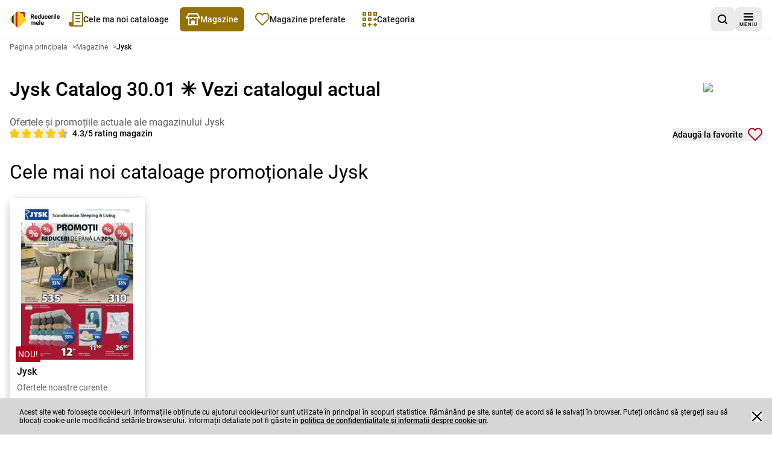

--- FILE ---
content_type: text/html; charset=utf-8
request_url: https://cataloagedeoferte.ro/magazine/jysk
body_size: 29335
content:
<!DOCTYPE html><html lang="ro"><head><meta charSet="utf-8"/><meta name="viewport" content="width=device-width, initial-scale=1"/><link rel="preload" as="image" href="https://app.cataloagedeoferte.ro/260222_260124_jysk_fmvja/image00.webp" imageSizes="264"/><link rel="stylesheet" href="/_next/static/css/229c6437f627d5f4.css" data-precedence="next"/><link rel="preload" as="script" fetchPriority="low" href="/_next/static/chunks/webpack-917c8fc560e1d21f.js"/><script src="/_next/static/chunks/87c73c54-6c402083d5bcf194.js" async=""></script><script src="/_next/static/chunks/1432-d659df384d74b025.js" async=""></script><script src="/_next/static/chunks/main-app-086d8a1e2956fe4c.js" async=""></script><script src="/_next/static/chunks/9139-f8ccf55ef9ec9067.js" async=""></script><script src="/_next/static/chunks/6056-1de71b6943a7e592.js" async=""></script><script src="/_next/static/chunks/1308-73254f06abb84cee.js" async=""></script><script src="/_next/static/chunks/9607-ea22b3753a26eb0f.js" async=""></script><script src="/_next/static/chunks/8028-499449d6e2ea1da0.js" async=""></script><script src="/_next/static/chunks/8168-fce700ad81095253.js" async=""></script><script src="/_next/static/chunks/6937-c142132872d49e05.js" async=""></script><script src="/_next/static/chunks/514-802e0588a04662e1.js" async=""></script><script src="/_next/static/chunks/9873-d515e061aebb3c5a.js" async=""></script><script src="/_next/static/chunks/7866-cec5a6b1115577e5.js" async=""></script><script src="/_next/static/chunks/5361-b028b5a3908968ba.js" async=""></script><script src="/_next/static/chunks/7004-0c449dde18a754e1.js" async=""></script><script src="/_next/static/chunks/2254-102a62f0a7b40af2.js" async=""></script><script src="/_next/static/chunks/6676-acf311c8271f9844.js" async=""></script><script src="/_next/static/chunks/7795-d1fcf6d454587bd3.js" async=""></script><script src="/_next/static/chunks/2953-6be3682a74957e5b.js" async=""></script><script src="/_next/static/chunks/3920-e14cce4c46e4f830.js" async=""></script><script src="/_next/static/chunks/7116-aa4d26032113510b.js" async=""></script><script src="/_next/static/chunks/9215-63eac4b96fb70b39.js" async=""></script><script src="/_next/static/chunks/4472-a7f30439e3e2e069.js" async=""></script><script src="/_next/static/chunks/1670-60740de2854a31e8.js" async=""></script><script src="/_next/static/chunks/7735-56f72f0b0a5b2763.js" async=""></script><script src="/_next/static/chunks/7284-fd71b8a74c244d55.js" async=""></script><script src="/_next/static/chunks/app/magazine/%5BshopId%5D/page-5ce02eb0e518172f.js" async=""></script><script src="/_next/static/chunks/app/layout-1f07fdcb77757c66.js" async=""></script><script src="/_next/static/chunks/app/global-error-825908e15491b036.js" async=""></script><script src="/_next/static/chunks/9478-48e88e7744fd021a.js" async=""></script><script src="/_next/static/chunks/app/magazine/layout-c505e4fe994e650a.js" async=""></script><title>Jysk Catalog 30.01 ✳️ Vezi catalogul actual</title><meta name="description" content="Reducerile Mele - Cele mai recente cataloage promoționale de la Jysk"/><meta name="robots" content="index, follow"/><meta name="sentry-trace" content="3d45c813f8231ea578938f7bc1952882-543cf2d7d010db81"/><meta name="baggage" content="sentry-environment=vercel-production,sentry-release=c64367ead8a38be0ea8d6b8d0109681d6eef7127,sentry-public_key=cec0612edef43016fa1de6357f50f442,sentry-trace_id=3d45c813f8231ea578938f7bc1952882,sentry-org_id=4509643277926400"/><link rel="canonical" href="https://cataloagedeoferte.ro/magazine/jysk"/><meta property="og:title" content="Jysk Catalog 30.01 ✳️ Vezi catalogul actual"/><meta property="og:description" content="Reducerile Mele - Cele mai recente cataloage promoționale de la Jysk"/><meta property="og:image" content="https://app.cataloagedeoferte.ro/ro_icons_web/jysk.png"/><meta name="twitter:card" content="summary_large_image"/><meta name="twitter:title" content="Jysk Catalog 30.01 ✳️ Vezi catalogul actual"/><meta name="twitter:description" content="Reducerile Mele - Cele mai recente cataloage promoționale de la Jysk"/><meta name="twitter:image" content="https://app.cataloagedeoferte.ro/ro_icons_web/jysk.png"/><link rel="apple-touch-icon" href="/favicon/180x180.png" sizes="180x180"/><link rel="icon" href="/favicon/32x32.png" sizes="32x32" type="image/png"/><link rel="icon" href="/favicon/180x180.png" sizes="180x180" type="image/png"/><link rel="icon" href="/favicon/192x192.png" sizes="192x192" type="image/png"/><link rel="icon" href="/favicon/512x512.png" sizes="512x512" type="image/png"/><script>(self.__next_s=self.__next_s||[]).push([0,{"children":"\n            window.dataLayer = window.dataLayer || [];\n        function gtag(){dataLayer.push(arguments);}\n\n        gtag('config', 'G-3VKL6JRK2V', {\n          'cookie_flags': 'samesite=none;secure'\n        });\n\n         (function (w, d, s, l, i) {\n            w[l] = w[l] || []; w[l].push({\n              'gtm.start':\n                new Date().getTime(), event: 'gtm.js'\n            }); var f = d.getElementsByTagName(s)[0],\n              j = d.createElement(s), dl = l != 'dataLayer' ? '&l=' + l : ''; j.async = true; j.src =\n              'https://www.googletagmanager.com/gtm.js?id=' + i + dl; f.parentNode.insertBefore(j, f);\n          })(window, document, 'script', 'dataLayer', 'GTM-PPGBLQW');","id":"googleTagManagerScript"}])</script><meta name="sentry-trace" content="aad8becb755cd51768936f6e45e636b0-0ba91126d382ee85"/><meta name="baggage" content="sentry-environment=vercel-production,sentry-release=c64367ead8a38be0ea8d6b8d0109681d6eef7127,sentry-public_key=cec0612edef43016fa1de6357f50f442,sentry-trace_id=aad8becb755cd51768936f6e45e636b0,sentry-org_id=4509643277926400"/><script src="/_next/static/chunks/polyfills-42372ed130431b0a.js" noModule=""></script></head><body><div hidden=""><!--$--><!--/$--></div><script>(self.__next_s=self.__next_s||[]).push([0,{"children":"\n          (function() {\n            if (typeof window.__tcfapi === 'undefined') {\n              window.__tcfapi = function(command, version, callback, parameter) {\n                if (typeof callback === 'function') {\n                  callback(false, false);\n                }\n              };\n            }\n          })();\n        ","id":"tcfapi-stub"}])</script><noscript><iframe src="https://www.googletagmanager.com/ns.html?id=GTM-PPGBLQW" height="0" width="0" style="display:none;visibility:hidden"></iframe></noscript><div data-overlay-container="true"><script id="script-ads" type="text/javascript"></script><div data-testid="app-wrapper" class="flex min-h-screen flex-col gap-4"><header data-cy="app-header" class="sticky -top-full z-[10000] transition-[top] duration-700"><nav aria-label="navigare pe pagina principală" role="navigation" class="bg-backgroundColor border-primary-100 flex flex-nowrap items-center justify-between gap-2 border-b border-solid px-4 py-2 sm:gap-4"><div data-testid="MainNavBar" class="MainNavBar--gap flex flex-nowrap"><a class="flex w-[84px] items-center" aria-label="Pagina principală" href="/"><svg aria-label="Logo Reducerile Mele" class="h-full w-full" xmlns="http://www.w3.org/2000/svg" width="155" height="60" viewBox="0 0 198 65" fill="none"><path d="M53.3 10.8V13.2L60 20.2V9.8C60 6.6 57.5 4 54.3 4H44.5L51 10.8H53.3Z" fill="#CE1126"></path><path d="M60 20.2L53.3 13.2V22.9L60 29.4V20.2Z" fill="#A21323"></path><path d="M44.5 4H37.3C35.9 4 34.9 4.1 34.2 4.3L40.8 10.8H51L44.5 4Z" fill="#A21323"></path><path class="fill-white" fill-rule="evenodd" clip-rule="evenodd" d="M110.1 23.6C110.1 21.6 110.5 20 111.4 18.9C112.3 17.8 113.5 17.1 115 17.1C116.2 17.1 117.3 17.6 118.1 18.5V12H121.5V30H118.4L118.2 28.7C117.4 29.8 116.3 30.3 114.9 30.3C113.4 30.3 112.2 29.7 111.3 28.5C110.4 27.3 110.1 25.7 110.1 23.6ZM113.4 23.8C113.4 25 113.6 25.9 114 26.5C114.4 27.1 115 27.5 115.8 27.5C116.8 27.5 117.6 27.1 118 26.2V21.2C117.6 20.3 116.8 19.9 115.8 19.9C114.3 19.8 113.4 21.2 113.4 23.8ZM86 23.8H88.8L92 30H95.7V29.8L92 22.8C93 22.3 93.8 21.7 94.3 20.9C94.8 20.1 95.1 19.2 95.1 18C95.1 16.4 94.6 15.1 93.5 14.2C92.4 13.3 90.8 12.9 88.8 12.9H82.5V30H86V23.8ZM88.8 20.9H86V15.7H88.8C89.7 15.7 90.4 15.9 90.9 16.4C91.4 16.9 91.6 17.5 91.6 18.3C91.6 19.1 91.4 19.7 90.9 20.2C90.4 20.7 89.7 20.9 88.8 20.9ZM99 28.5C100.1 29.6 101.6 30.2 103.5 30.2C104.5 30.2 105.5 30.2 106.4 29.8C107.3 29.4 108 28.8 108.5 28.1L106.8 26.2C106 27.1 105 27.6 103.7 27.6C102.8 27.6 102.2 27.3 101.6 26.8C101 26.3 100.7 25.6 100.6 24.8H108.7V23.4C108.7 21.3 108.2 19.8 107.2 18.7C106.2 17.6 104.8 17.1 103.1 17.1C101.9 17.1 100.9 17.4 100 17.9C99.1 18.4 98.4 19.2 97.9 20.2C97.4 21.2 97.2 22.3 97.2 23.6V23.9C97.2 25.8 97.9 27.4 99 28.5ZM101.5 20.5C101.9 20 102.4 19.8 103.1 19.8C103.8 19.8 104.4 20.1 104.8 20.5C105.2 20.9 105.4 21.4 105.4 22.2V22.5H100.7C100.8 21.6 101.1 21 101.5 20.5ZM128.2 30.2C129.7 30.2 130.9 29.7 131.7 28.7L131.8 30H135V17.3H131.6V26.3C131.1 27.1 130.3 27.5 129.2 27.5C128 27.5 127.4 26.8 127.4 25.5V17.3H124V25.6C124 27.1 124.4 28.2 125.1 29C125.8 29.8 126.8 30.2 128.2 30.2ZM142.8 27.5C143.4 27.5 143.9 27.3 144.3 27C144.7 26.7 144.9 26.2 144.9 25.6H148.1C148.1 26.5 147.9 27.2 147.4 28C146.9 28.8 146.3 29.3 145.5 29.7C144.7 30.1 143.8 30.3 142.8 30.3C141 30.3 139.6 29.7 138.5 28.6C137.4 27.5 136.9 25.9 136.9 23.8V23.6C136.9 21.6 137.4 20.1 138.5 18.9C139.6 17.7 141 17.2 142.8 17.2C144.4 17.2 145.7 17.7 146.6 18.6C147.5 19.5 148 20.7 148.1 22.2H144.9C144.9 21.5 144.7 21 144.3 20.6C143.9 20.2 143.4 20 142.8 20C142 20 141.4 20.3 141 20.9C140.6 21.5 140.4 22.4 140.4 23.7V24.1C140.4 25.4 140.6 26.3 141 26.9C141.4 27.5 142 27.5 142.8 27.5ZM151.4 28.5C152.5 29.6 154 30.2 155.9 30.2C156.9 30.2 157.9 30.2 158.8 29.8C159.7 29.4 160.4 28.8 160.9 28.1L159.2 26.2C158.4 27.1 157.4 27.6 156.1 27.6C155.2 27.6 154.6 27.3 154 26.8C153.4 26.3 153.1 25.6 153 24.8H161.1V23.4C161.1 21.3 160.6 19.8 159.6 18.7C158.6 17.6 157.2 17.1 155.5 17.1C154.3 17.1 153.3 17.4 152.4 17.9C151.5 18.4 150.8 19.2 150.3 20.2C149.8 21.2 149.6 22.3 149.6 23.6V23.9C149.6 25.8 150.3 27.4 151.4 28.5ZM153.9 20.5C154.3 20 154.8 19.8 155.5 19.8C156.2 19.8 156.8 20.1 157.2 20.5C157.6 20.9 157.8 21.4 157.8 22.2V22.5H153.1C153.2 21.6 153.5 21 153.9 20.5ZM170.2 20.5C169.7 20.4 169.3 20.4 169 20.4C167.7 20.4 166.9 20.8 166.5 21.7V30H163V17.3H166.2L166.3 18.8C167 17.6 167.9 17.1 169.1 17.1C169.431 17.1 169.694 17.1686 170.002 17.249L170.002 17.2491L170.006 17.25L170.006 17.2502C170.069 17.2665 170.133 17.2832 170.2 17.3V20.5ZM172.3 12.7C172 13.1 171.8 13.5 171.8 14C171.8 14.6 171.9 15 172.3 15.3C172.7 15.6 173.1 15.8 173.7 15.8C174.3 15.8 174.8 15.7 175.1 15.3C175.4 14.9 175.6 14.5 175.6 14C175.6 13.4 175.5 13 175.1 12.7C174.7 12.4 174.3 12.2 173.7 12.2C173.1 12.2 172.6 12.3 172.3 12.7ZM172 17.3V30H175.4V17.3H172ZM181.7 30H178.3V12H181.7V30ZM185.8 28.5C186.9 29.6 188.4 30.2 190.3 30.2C191.4 30.2 192.3 30.2 193.2 29.8C194.1 29.4 194.8 28.8 195.3 28.1L193.6 26.2C192.8 27.1 191.8 27.6 190.5 27.6C189.6 27.6 189 27.3 188.4 26.8C187.8 26.3 187.5 25.6 187.4 24.8H195.5V23.4C195.5 21.3 195 19.8 194 18.7C193 17.6 191.6 17.1 189.9 17.1C188.7 17.1 187.7 17.4 186.8 17.9C185.9 18.4 185.2 19.2 184.7 20.2C184.2 21.2 184 22.3 184 23.6V23.9C184 25.8 184.7 27.4 185.8 28.5ZM188.4 20.5C188.8 20 189.3 19.8 190 19.8C190.7 19.8 191.3 20.1 191.7 20.5C192.1 20.9 192.3 21.4 192.3 22.2V22.5H187.6C187.7 21.6 188 21 188.4 20.5ZM85.5 41.3L85.6 42.7C86.5 41.6 87.7 41 89.2 41C90.8 41 92 41.6 92.6 42.9C93.5 41.6 94.8 41 96.4 41C97.8 41 98.8 41.4 99.5 42.2C100.2 43 100.5 44.2 100.5 45.8V54H97.1V45.9C97.1 45.2 97 44.7 96.7 44.3C96.4 43.9 95.9 43.8 95.2 43.8C94.2 43.8 93.5 44.3 93.1 45.3V54H89.7V45.9C89.7 45.2 89.6 44.6 89.3 44.3C89 44 88.5 43.8 87.8 43.8C86.8 43.8 86.1 44.2 85.7 45V54H82.3V41.3H85.5ZM104.4 52.5C105.5 53.6 107 54.2 108.9 54.2C110 54.2 110.9 54.2 111.8 53.8C112.7 53.4 113.4 52.8 113.9 52.1L112.2 50.2C111.4 51.1 110.4 51.6 109.1 51.6C108.2 51.6 107.6 51.3 107 50.8C106.4 50.3 106.1 49.6 106 48.8H114.1V47.4C114.1 45.3 113.6 43.8 112.6 42.7C111.6 41.6 110.2 41.1 108.5 41.1C107.3 41.1 106.3 41.4 105.4 41.9C104.5 42.4 103.8 43.2 103.3 44.2C102.8 45.2 102.6 46.3 102.6 47.6V47.9C102.6 49.8 103.3 51.4 104.4 52.5ZM106.9 44.5C107.3 44 107.8 43.8 108.5 43.8C109.2 43.8 109.8 44.1 110.2 44.5C110.6 44.9 110.8 45.4 110.8 46.2V46.5H106.1C106.2 45.6 106.5 45 106.9 44.5ZM119.6 54H116.2V36H119.6V54ZM123.7 52.5C124.8 53.6 126.3 54.2 128.2 54.2C128.386 54.2 128.57 54.2029 128.75 54.2057C129.636 54.2195 130.452 54.2323 131.2 53.9C132.1 53.5 132.8 52.9 133.3 52.2L131.6 50.3C130.8 51.2 129.8 51.7 128.5 51.7C127.6 51.7 127 51.4 126.4 50.9C125.8 50.4 125.5 49.7 125.4 48.9H133.5V47.5C133.5 45.4 133 43.9 132 42.8C131 41.7 129.6 41.2 127.9 41.2C126.7 41.2 125.7 41.5 124.8 42C123.9 42.5 123.2 43.3 122.7 44.3C122.2 45.3 122 46.4 122 47.7V48C122 49.9 122.6 51.4 123.7 52.5ZM126.3 44.5C126.7 44 127.2 43.8 127.9 43.8C128.6 43.8 129.2 44.1 129.6 44.5C130 44.9 130.2 45.4 130.2 46.2V46.5H125.5C125.6 45.6 125.9 45 126.3 44.5Z"></path><path fill-rule="evenodd" clip-rule="evenodd" d="M37.9 2.9L62.9 27.9C65.6 30.6 65.6 35.1 62.9 37.8L37.9 62.8C35.2 65.5 30.7 65.5 28 62.8L3.00001 37.8C0.300006 35.1 0.300006 30.6 3.00001 27.9L28 2.9C30.8 0.2 35.2 0.2 37.9 2.9Z" fill="#FCD116"></path><path d="M16 15L9 22V43.9L16 50.9V15Z" fill="#002B7F"></path><path d="M28.1 2.9L23 8V57.9L28.1 63C28.7 63.6 29.3 64 30 64.4V1.6C29.3 1.9 28.6 2.4 28.1 2.9Z" fill="#CE1126"></path><path d="M16 50.9L23 57.9V8L16 15V50.9Z" fill="#FCD116"></path></svg></a><ul role="menubar" aria-label="navigare pe pagina principală" class="flex-col hidden xl:flex xl:flex-row"><li role="none" class="group p-1"><a data-active="false" role="menuitem" tabindex="0" class="link group-hover:bg-secondary group-hover:text-primary dark:text-primaryLight-50 text-contrastLight group flex cursor-pointer flex-nowrap items-center gap-2 p-5 text-[20px] transition rounded-md px-2.5 h-[40px] !text-sm" href="/cele-mai-noi-cataloage-de-oferte-promotionale/1"><span><svg width="24" height="24" fill="none" xmlns="http://www.w3.org/2000/svg" class="transition group-hover:fill-primaryLight-50 fill-secondary-500"><path d="M24 0v24H4c-2 0-4-2-4-4v-4h6V0h18Zm-2 2H8v20h14V2Zm-3 8v2h-8v-2h8Zm0-5v2h-8V5h8Z"></path><path d="M19 17v-2h-8v2h8Z"></path></svg></span><span class="dark:text-primaryLight-50">Cele ma noi cataloage</span></a></li><li role="none" class="group p-1"><a data-active="true" role="menuitem" tabindex="0" class="link group-hover:bg-secondary group-hover:text-primary dark:text-primaryLight-50 group flex cursor-pointer flex-nowrap items-center gap-2 p-5 text-[20px] transition bg-secondary text-primary rounded-md px-2.5 h-[40px] !text-sm" href="/magazine"><span><svg width="24" height="20" fill="none" xmlns="http://www.w3.org/2000/svg" class="transition group-hover:fill-primaryLight-50 fill-primaryLight-50"><path fill-rule="evenodd" clip-rule="evenodd" d="m3.236 6 2-4h13.528l2 4H3.236ZM4 8H3v1H1V8H0l1-2 3-6h16l3 6 1 2h-1v1h-2V8h-1v12H4V8Zm14 0h-2v1h-2V8h-4v1H8V8H6v10h3v-6h6v6h3V8Z"></path></svg></span><span class="dark:text-primaryLight-50">Magazine</span></a></li><li role="none" class="group p-1"><a data-active="false" role="menuitem" tabindex="0" class="link group-hover:bg-secondary group-hover:text-primary dark:text-primaryLight-50 text-contrastLight group flex cursor-pointer flex-nowrap items-center gap-2 p-5 text-[20px] transition rounded-md px-2.5 h-[40px] !text-sm" href="/preferate?page=1"><span><svg fill="none" xmlns="http://www.w3.org/2000/svg" class="transition group-hover:fill-primaryLight-50 fill-secondary-500" width="24" height="22"><path fill-rule="evenodd" clip-rule="evenodd" d="M2.05 2.05A7 7 0 0 1 12 2.1a7 7 0 1 1 9.95 9.849l-9.952 9.95-9.948-9.95a7 7 0 0 1 0-9.899Zm8.485 1.414a5 5 0 0 0-7.07 7.071l8.533 8.536 8.536-8.536a5 5 0 1 0-7.702-6.298L12 5.493l-.833-1.256a5.01 5.01 0 0 0-.63-.773Z"></path></svg></span><span class="dark:text-primaryLight-50">Magazine preferate</span></a></li><li role="none" class="group p-1"><a data-active="false" role="menuitem" tabindex="0" class="link group-hover:bg-secondary group-hover:text-primary dark:text-primaryLight-50 text-contrastLight group flex cursor-pointer flex-nowrap items-center gap-2 p-5 text-[20px] transition rounded-md px-2.5 h-[40px] !text-sm" href="/categorii"><span><svg width="24" height="24" fill="none" xmlns="http://www.w3.org/2000/svg" class="transition group-hover:fill-primaryLight-50 fill-secondary-500"><path fill-rule="evenodd" clip-rule="evenodd" d="M15 0H9v6h6V0Zm-4 4V2h2v2h-2Zm4 5H9v6h6V9Zm-4 4v-2h2v2h-2Zm-5 5H0v6h6v-6Zm-4 4v-2h2v2H2ZM0 9h6v6H0V9Zm2 2v2h2v-2H2ZM0 0h6v6H0V0Zm2 2v2h2V2H2Zm22-2h-6v6h6V0Zm-4 4V2h2v2h-2Zm-7 16h2v2h-2v2h-2v-2H9v-2h2v-2h2v2Zm9 0h2v2h-2v2h-2v-2h-2v-2h2v-2h2v2Zm0-9h2v2h-2v2h-2v-2h-2v-2h2V9h2v2Z"></path></svg></span><span class="dark:text-primaryLight-50">Categoria</span></a></li></ul></div><div class="flex grow flex-nowrap justify-end gap-2 sm:gap-4"><div class="relative grid grid-flow-col items-center gap-2 sm:gap-4"><a data-cy="AppStoreBadgeGoogle" href="https://play.google.com/store/apps/details?id=ro.cataloagedeoferte" aria-label="Descarcă pe Google Play" target="_blank" rel="noopener noreferrer" class="h-10"><img alt="Descarcă pe Google Play" loading="lazy" width="336" height="96" decoding="async" data-nimg="1" style="color:transparent;max-width:160px;width:auto;max-height:48px;height:100%" srcSet="/_next/image?url=%2F_next%2Fstatic%2Fmedia%2Fgoogle-play-badge.7a2a6a70.png&amp;w=384&amp;q=75 1x, /_next/image?url=%2F_next%2Fstatic%2Fmedia%2Fgoogle-play-badge.7a2a6a70.png&amp;w=750&amp;q=75 2x" src="/_next/image?url=%2F_next%2Fstatic%2Fmedia%2Fgoogle-play-badge.7a2a6a70.png&amp;w=750&amp;q=75"/></a><div><button data-testid="SearchButton" aria-label="Caută în aplicație" class="shrink-0 min-h-[40px] min-w-[40px] rounded-lg p-2 text-sm transition flex flex-nowrap justify-center items-center cursor-pointer link-normal active:hover:shadow-none active:hover:bg-primary-300 hover:bg-primary-200 bg-primary-100 hover:shadow-sm bg-primary-100 hover:bg-primary-200 hover:!shadow-none"><svg width="16" height="16" viewBox="0 0 16 16" fill="none" xmlns="http://www.w3.org/2000/svg"><path d="M12.7 11.2298C13.6 10.0373 14.1 8.64596 14.1 7.0559C14.1 3.18012 11 0 7.1 0C3.2 0 0 3.18012 0 7.0559C0 10.9317 3.2 14.1118 7.1 14.1118C8.7 14.1118 10.2 13.6149 11.3 12.7205L14.3 15.7019C14.5 15.9006 14.8 16 15 16C15.2 16 15.5 15.9006 15.7 15.7019C16.1 15.3043 16.1 14.7081 15.7 14.3106L12.7 11.2298ZM7.1 12.0248C4.3 12.0248 2 9.83851 2 7.0559C2 4.27329 4.3 1.98758 7.1 1.98758C9.9 1.98758 12.2 4.27329 12.2 7.0559C12.2 9.83851 9.9 12.0248 7.1 12.0248Z"></path></svg></button></div></div></div><div><button aria-label="meniu" class="shrink-0 min-h-[40px] min-w-[40px] rounded-lg p-2 text-sm transition flex flex-nowrap justify-center items-center cursor-pointer link-normal active:hover:shadow-none active:hover:bg-primary-300 hover:bg-primary-200 bg-primary-100 hover:shadow-sm bg-primary-100 hover:bg-primary-200 hover:!shadow-none"><span class="flex translate-y-0.5 flex-col items-center justify-center"><svg width="16" height="12" viewBox="0 0 16 12" fill="none" xmlns="http://www.w3.org/2000/svg"><path fill-rule="evenodd" clip-rule="evenodd" d="M16 0H0V2H16V0ZM0 5H16V7H0V5ZM0 10H16V12H0V10Z"></path></svg><span class="mt-0.5 text-[8px] leading-[10px] tracking-[1px]">MENIU</span></span></button></div></nav></header><main data-testid="app-main" class="grow"><div data-testid="store-page"><div class="container mb-4 lg:mb-8"><div data-testid="Breadcrumbs" class="mb-4"><ol class="m-0 flex list-none flex-wrap gap-x-2 p-0" itemScope="" itemType="https://schema.org/BreadcrumbList"><li itemProp="itemListElement" itemScope="" itemType="https://schema.org/ListItem"><a href="/" itemScope="" itemType="https://schema.org/WebPage" itemID="https://cataloagedeoferte.ro/" itemProp="item"><span itemProp="name" class="card-description cursor-pointer py-2 text-textSecondary font-normal">Pagina principala</span></a><span aria-hidden="true" class="card-description text-textSecondary py-2 pl-2">&gt;</span><meta itemProp="position" content="1"/></li><li itemProp="itemListElement" itemScope="" itemType="https://schema.org/ListItem"><a href="/magazine" itemScope="" itemType="https://schema.org/WebPage" itemID="https://cataloagedeoferte.ro/magazine" itemProp="item"><span itemProp="name" class="card-description cursor-pointer py-2 text-textSecondary font-normal">Magazine</span></a><span aria-hidden="true" class="card-description text-textSecondary py-2 pl-2">&gt;</span><meta itemProp="position" content="2"/></li><li itemProp="itemListElement" itemScope="" itemType="https://schema.org/ListItem"><span itemProp="name" aria-current="page" aria-disabled="true" class="card-description cursor-pointer py-2 card-title cursor-auto font-bold">Jysk</span><meta itemProp="position" content="3"/></li></ol></div></div><div class="container mb-4 lg:mb-8"><div class="relative flex flex-col gap-1 md:gap-2"><div class="mt-2 flex justify-between"><h1 class="link-normal md:text-xl">Jysk Catalog 30.01 ✳️ Vezi catalogul actual</h1><div class="relative box-content inline-flex rounded p-2 bg-primaryLight-50 w-12 md:w-24" style="width:90px;height:48px"><img alt="Jysk" loading="lazy" width="90" height="48" decoding="async" data-nimg="1" class="object-contain" style="color:transparent;width:90px;height:48px" srcSet="/_next/image?url=https%3A%2F%2Fapp.cataloagedeoferte.ro%2Fro_icons_web%2Fjysk.png&amp;w=96&amp;q=75 1x, /_next/image?url=https%3A%2F%2Fapp.cataloagedeoferte.ro%2Fro_icons_web%2Fjysk.png&amp;w=256&amp;q=75 2x" src="/_next/image?url=https%3A%2F%2Fapp.cataloagedeoferte.ro%2Fro_icons_web%2Fjysk.png&amp;w=256&amp;q=75"/></div></div><div class="flex"><p class="text-textSecondary card-description md:text-md">Ofertele și promoțiile actuale ale magazinului Jysk</p></div><div class="flex justify-between"><div class="min-h-[22px] min-w-[208px] self-stretch"><figure class="flex flex-nowrap items-center justify-between"><div class="relative inline-block undefined"><div class="flex flex-nowrap" role="group" aria-label="rating magazin"><button class="relative" disabled="" type="button" aria-label="1"><svg class="mr-1" width="16" height="16" viewBox="0 0 16 16" fill="none" xmlns="http://www.w3.org/2000/svg"><path d="M15.1432 5.29139L10.8276 4.63445L8.89678 0.536709C8.55881 -0.178903 7.44091 -0.178903 7.10294 0.536709L5.17312 4.63445L0.856507 5.29139C0.0395812 5.41607 -0.291389 6.4722 0.302557 7.0799L3.42628 10.2692L2.68934 14.7735C2.55035 15.6264 3.40628 16.2812 4.14021 15.8778L7.99986 13.752L11.8605 15.8789C12.5884 16.2781 13.4514 15.6337 13.3114 14.7746L12.5744 10.2703L15.6982 7.08095C16.2911 6.4722 15.9601 5.41607 15.1432 5.29139Z" fill="black" fill-opacity="0.24"></path></svg><span class="pointer-events-none absolute left-0 top-0 block h-full overflow-hidden" style="width:16px"><svg width="16" height="16" viewBox="0 0 16 16" fill="none" xmlns="http://www.w3.org/2000/svg"><path d="M15.1432 5.29139L10.8276 4.63445L8.89678 0.536709C8.55881 -0.178903 7.44091 -0.178903 7.10294 0.536709L5.17312 4.63445L0.856507 5.29139C0.0395812 5.41607 -0.291389 6.4722 0.302557 7.0799L3.42628 10.2692L2.68934 14.7735C2.55035 15.6264 3.40628 16.2812 4.14021 15.8778L7.99986 13.752L11.8605 15.8789C12.5884 16.2781 13.4514 15.6337 13.3114 14.7746L12.5744 10.2703L15.6982 7.08095C16.2911 6.4722 15.9601 5.41607 15.1432 5.29139Z" fill="#FFCC00"></path></svg></span></button><button class="relative" disabled="" type="button" aria-label="2"><svg class="mr-1" width="16" height="16" viewBox="0 0 16 16" fill="none" xmlns="http://www.w3.org/2000/svg"><path d="M15.1432 5.29139L10.8276 4.63445L8.89678 0.536709C8.55881 -0.178903 7.44091 -0.178903 7.10294 0.536709L5.17312 4.63445L0.856507 5.29139C0.0395812 5.41607 -0.291389 6.4722 0.302557 7.0799L3.42628 10.2692L2.68934 14.7735C2.55035 15.6264 3.40628 16.2812 4.14021 15.8778L7.99986 13.752L11.8605 15.8789C12.5884 16.2781 13.4514 15.6337 13.3114 14.7746L12.5744 10.2703L15.6982 7.08095C16.2911 6.4722 15.9601 5.41607 15.1432 5.29139Z" fill="black" fill-opacity="0.24"></path></svg><span class="pointer-events-none absolute left-0 top-0 block h-full overflow-hidden" style="width:16px"><svg width="16" height="16" viewBox="0 0 16 16" fill="none" xmlns="http://www.w3.org/2000/svg"><path d="M15.1432 5.29139L10.8276 4.63445L8.89678 0.536709C8.55881 -0.178903 7.44091 -0.178903 7.10294 0.536709L5.17312 4.63445L0.856507 5.29139C0.0395812 5.41607 -0.291389 6.4722 0.302557 7.0799L3.42628 10.2692L2.68934 14.7735C2.55035 15.6264 3.40628 16.2812 4.14021 15.8778L7.99986 13.752L11.8605 15.8789C12.5884 16.2781 13.4514 15.6337 13.3114 14.7746L12.5744 10.2703L15.6982 7.08095C16.2911 6.4722 15.9601 5.41607 15.1432 5.29139Z" fill="#FFCC00"></path></svg></span></button><button class="relative" disabled="" type="button" aria-label="3"><svg class="mr-1" width="16" height="16" viewBox="0 0 16 16" fill="none" xmlns="http://www.w3.org/2000/svg"><path d="M15.1432 5.29139L10.8276 4.63445L8.89678 0.536709C8.55881 -0.178903 7.44091 -0.178903 7.10294 0.536709L5.17312 4.63445L0.856507 5.29139C0.0395812 5.41607 -0.291389 6.4722 0.302557 7.0799L3.42628 10.2692L2.68934 14.7735C2.55035 15.6264 3.40628 16.2812 4.14021 15.8778L7.99986 13.752L11.8605 15.8789C12.5884 16.2781 13.4514 15.6337 13.3114 14.7746L12.5744 10.2703L15.6982 7.08095C16.2911 6.4722 15.9601 5.41607 15.1432 5.29139Z" fill="black" fill-opacity="0.24"></path></svg><span class="pointer-events-none absolute left-0 top-0 block h-full overflow-hidden" style="width:16px"><svg width="16" height="16" viewBox="0 0 16 16" fill="none" xmlns="http://www.w3.org/2000/svg"><path d="M15.1432 5.29139L10.8276 4.63445L8.89678 0.536709C8.55881 -0.178903 7.44091 -0.178903 7.10294 0.536709L5.17312 4.63445L0.856507 5.29139C0.0395812 5.41607 -0.291389 6.4722 0.302557 7.0799L3.42628 10.2692L2.68934 14.7735C2.55035 15.6264 3.40628 16.2812 4.14021 15.8778L7.99986 13.752L11.8605 15.8789C12.5884 16.2781 13.4514 15.6337 13.3114 14.7746L12.5744 10.2703L15.6982 7.08095C16.2911 6.4722 15.9601 5.41607 15.1432 5.29139Z" fill="#FFCC00"></path></svg></span></button><button class="relative" disabled="" type="button" aria-label="4"><svg class="mr-1" width="16" height="16" viewBox="0 0 16 16" fill="none" xmlns="http://www.w3.org/2000/svg"><path d="M15.1432 5.29139L10.8276 4.63445L8.89678 0.536709C8.55881 -0.178903 7.44091 -0.178903 7.10294 0.536709L5.17312 4.63445L0.856507 5.29139C0.0395812 5.41607 -0.291389 6.4722 0.302557 7.0799L3.42628 10.2692L2.68934 14.7735C2.55035 15.6264 3.40628 16.2812 4.14021 15.8778L7.99986 13.752L11.8605 15.8789C12.5884 16.2781 13.4514 15.6337 13.3114 14.7746L12.5744 10.2703L15.6982 7.08095C16.2911 6.4722 15.9601 5.41607 15.1432 5.29139Z" fill="black" fill-opacity="0.24"></path></svg><span class="pointer-events-none absolute left-0 top-0 block h-full overflow-hidden" style="width:16px"><svg width="16" height="16" viewBox="0 0 16 16" fill="none" xmlns="http://www.w3.org/2000/svg"><path d="M15.1432 5.29139L10.8276 4.63445L8.89678 0.536709C8.55881 -0.178903 7.44091 -0.178903 7.10294 0.536709L5.17312 4.63445L0.856507 5.29139C0.0395812 5.41607 -0.291389 6.4722 0.302557 7.0799L3.42628 10.2692L2.68934 14.7735C2.55035 15.6264 3.40628 16.2812 4.14021 15.8778L7.99986 13.752L11.8605 15.8789C12.5884 16.2781 13.4514 15.6337 13.3114 14.7746L12.5744 10.2703L15.6982 7.08095C16.2911 6.4722 15.9601 5.41607 15.1432 5.29139Z" fill="#FFCC00"></path></svg></span></button><button class="relative" disabled="" type="button" aria-label="5"><svg width="16" height="16" viewBox="0 0 16 16" fill="none" xmlns="http://www.w3.org/2000/svg"><path d="M15.1432 5.29139L10.8276 4.63445L8.89678 0.536709C8.55881 -0.178903 7.44091 -0.178903 7.10294 0.536709L5.17312 4.63445L0.856507 5.29139C0.0395812 5.41607 -0.291389 6.4722 0.302557 7.0799L3.42628 10.2692L2.68934 14.7735C2.55035 15.6264 3.40628 16.2812 4.14021 15.8778L7.99986 13.752L11.8605 15.8789C12.5884 16.2781 13.4514 15.6337 13.3114 14.7746L12.5744 10.2703L15.6982 7.08095C16.2911 6.4722 15.9601 5.41607 15.1432 5.29139Z" fill="black" fill-opacity="0.24"></path></svg><span class="pointer-events-none absolute left-0 top-0 block h-full overflow-hidden" style="width:8px"><svg width="16" height="16" viewBox="0 0 16 16" fill="none" xmlns="http://www.w3.org/2000/svg"><path d="M15.1432 5.29139L10.8276 4.63445L8.89678 0.536709C8.55881 -0.178903 7.44091 -0.178903 7.10294 0.536709L5.17312 4.63445L0.856507 5.29139C0.0395812 5.41607 -0.291389 6.4722 0.302557 7.0799L3.42628 10.2692L2.68934 14.7735C2.55035 15.6264 3.40628 16.2812 4.14021 15.8778L7.99986 13.752L11.8605 15.8789C12.5884 16.2781 13.4514 15.6337 13.3114 14.7746L12.5744 10.2703L15.6982 7.08095C16.2911 6.4722 15.9601 5.41607 15.1432 5.29139Z" fill="#FFCC00"></path></svg></span></button></div></div><figcaption class="link-small ml-2 block">4.3/5 rating magazin</figcaption></figure></div><div class="hidden min-h-[22px] md:block"><button type="button" class="flex flex-nowrap items-center" aria-label="Adaugă la favorite"><span class="text-sm font-bold">Adaugă la favorite</span><svg class="fill-textError ml-2" width="24" height="22" viewBox="0 0 24 22" fill="none" xmlns="http://www.w3.org/2000/svg"><path class="fill-textError ml-2" fill-rule="evenodd" clip-rule="evenodd" d="M2.0501 2.05014C4.78363 -0.683381 9.21579 -0.683381 11.9493 2.05014C11.9661 2.06688 11.9827 2.08369 11.9992 2.10055C12.0157 2.08369 12.0324 2.06689 12.0491 2.05014C14.7826 -0.683381 19.2148 -0.683381 21.9483 2.05014C24.6818 4.78367 24.6818 9.21583 21.9483 11.9494L11.9981 21.8995L2.0501 11.9494C2.05008 11.9493 2.05013 11.9494 2.0501 11.9494C-0.683343 9.21583 -0.683394 4.78364 2.0501 2.05014ZM10.5351 3.46436C8.58263 1.51188 5.41679 1.51188 3.46432 3.46436C1.51184 5.41683 1.51184 8.58267 3.46432 10.5351L11.9983 19.071L20.5341 10.5351C22.4866 8.58267 22.4866 5.41683 20.5341 3.46436C18.5816 1.51188 15.4158 1.51188 13.4633 3.46436C13.2235 3.70415 13.0143 3.96306 12.8324 4.23719L11.9992 5.49278L11.166 4.23719C10.9841 3.96316 10.774 3.70323 10.5351 3.46436Z"></path></svg></button></div></div></div></div><div class="container mb-4 lg:mb-8"><section class="w-full"><div data-cy="SectionTitle" class="flex flex-wrap items-baseline gap-2 sm:gap-4"><h2 class="header2 mb-2 items-baseline text-start lg:mb-6 lg:text-xl hidden sm:block">Cele mai noi cataloage promoționale Jysk</h2></div><div class="leaflets-grid"><div class="flex max-w-[232px] cursor-pointer items-stretch font-normal"><article class="bg-backgroundColor dark:bg-primary-50 inline-flex w-full flex-col items-stretch rounded p-3 shadow-md transition hover:shadow-lg" data-testid="LeafletCard"><div class="relative flex h-[208px] justify-center lg:h-[256px]"><a class="relative h-full w-full" href="/magazine/jysk/jysk-24-01-26-22-02-26-fmvja/1"><img class="chromatic-ignore h-full w-full object-contain" alt="Ziar promoțional Jysk, valabil de la 2026-01-24 până la 2026-02-22." sizes="264" loading="eager" src="https://app.cataloagedeoferte.ro/260222_260124_jysk_fmvja/image00.webp"/></a><div class="absolute -bottom-1 -left-0.5 flex gap-1"><span data-testid="badgeIsNew" class="bg-error card-description rounded-sm px-1 py-1 uppercase lg:text-sm">Nou!</span></div></div><div class="mt-2.5 flex grow flex-col justify-between text-left"><div><a href="/magazine/jysk/jysk-24-01-26-22-02-26-fmvja/1"><h3 class="card-title mb-1 block lg:text-md lg:mb-2 lg:font-bold">Jysk</h3></a><a href="/magazine/jysk/jysk-24-01-26-22-02-26-fmvja/1"><span class="text-textSecondary card-description mb-1 block lg:mb-2 lg:text-sm lg:font-normal">Ofertele noastre curente</span></a></div><div><span data-testid="releaseDateLabel" class="card-description mb-2 block lg:mb-4 lg:text-sm lg:font-normal"><span class="text-success uppercase">Oferta valabilă</span></span><div class="flex justify-between gap-1 font-medium"><span class="flex items-baseline gap-1" aria-label="Data de expirare a ziarului Jysk de la 2026-01-24 la 2026-02-22"><svg width="12" height="12" viewBox="0 0 12 12" fill="none" xmlns="http://www.w3.org/2000/svg" class="shrink-0 translate-y-[1px]"><path fill-rule="evenodd" clip-rule="evenodd" d="M4 0H2V2H0V4V5V10V12H2H10H12V10V5V4V2H10V0H8V2H4V0ZM2 5H10V10H2V5Z"></path></svg><span class="card-description lg:text-sm lg:font-normal">24.01 - 22.02</span></span><span class="flex items-baseline gap-1"><svg width="12" height="12" viewBox="0 0 12 12" fill="none" xmlns="http://www.w3.org/2000/svg" class="shrink-0 translate-y-[1px]"><path fill-rule="evenodd" clip-rule="evenodd" d="M2 0H10H12V2V10H10V2H2V0ZM0 4H8V12H0V4Z"></path></svg><span class="card-description lg:text-sm lg:font-normal">16</span></span></div></div></div></article></div><div class="ads"></div></div></section></div><article class="bg-secondaryLight-500 mb-8 lg:mb-12" style="content-visibility:auto;contain-intrinsic-size:auto 350px"><div class="container relative mb-0 flex flex-col justify-between md:flex-row md:gap-8 md:overflow-hidden lg:mb-0"><div class="py-6 pb-0 md:py-[56px]"><h2 class="header2 text-center md:mb-4 md:text-left md:text-xl">Cumpărați inteligent cu aplicația noastră</h2><p class="paragraph text-textSecondary mb-8 hidden md:block lg:text-lg">Reducerile mele este o aplicație gratuită care colectează cele mai recente oferte și cataloage promoționale. Aici vei găsi toate cataloagele magazinelor tale preferate - mereu actuale! Instalează acum!</p><div class="absolute -bottom-7 left-1/2 z-10 -translate-x-1/2 md:static md:translate-x-0"><div class="flex-wrap gap-2 hidden lg:flex"><div class="h-12"><a data-cy="AppStoreBadgeApple" href="https://apps.apple.com/ro/app/reducerile-mele-promotii/id1464202460" aria-label="Descarcă pe App Store" target="_blank" rel="noopener noreferrer" class="h-10"><img alt="Descarcă pe App Store" loading="lazy" width="298" height="96" decoding="async" data-nimg="1" style="color:transparent;max-width:160px;width:auto;max-height:48px;height:100%" srcSet="/_next/image?url=%2F_next%2Fstatic%2Fmedia%2Fappstore-badge.bd92f61b.png&amp;w=384&amp;q=75 1x, /_next/image?url=%2F_next%2Fstatic%2Fmedia%2Fappstore-badge.bd92f61b.png&amp;w=640&amp;q=75 2x" src="/_next/image?url=%2F_next%2Fstatic%2Fmedia%2Fappstore-badge.bd92f61b.png&amp;w=640&amp;q=75"/></a></div><div class="h-12"><a data-cy="AppStoreBadgeGoogle" href="https://play.google.com/store/apps/details?id=ro.cataloagedeoferte" aria-label="Descarcă pe Google Play" target="_blank" rel="noopener noreferrer" class="h-10"><img alt="Descarcă pe Google Play" loading="lazy" width="336" height="96" decoding="async" data-nimg="1" style="color:transparent;max-width:160px;width:auto;max-height:48px;height:100%" srcSet="/_next/image?url=%2F_next%2Fstatic%2Fmedia%2Fgoogle-play-badge.7a2a6a70.png&amp;w=384&amp;q=75 1x, /_next/image?url=%2F_next%2Fstatic%2Fmedia%2Fgoogle-play-badge.7a2a6a70.png&amp;w=750&amp;q=75 2x" src="/_next/image?url=%2F_next%2Fstatic%2Fmedia%2Fgoogle-play-badge.7a2a6a70.png&amp;w=750&amp;q=75"/></a></div><div class="h-12"></div></div><div class="inline-block h-12 lg:hidden" data-testid="ProperMobileAppBadge"><a data-cy="AppStoreBadgeGoogle" href="https://play.google.com/store/apps/details?id=ro.cataloagedeoferte" aria-label="Descarcă pe Google Play" target="_blank" rel="noopener noreferrer" class="h-10"><img alt="Descarcă pe Google Play" loading="lazy" width="336" height="96" decoding="async" data-nimg="1" style="color:transparent;max-width:160px;width:auto;max-height:48px;height:100%" srcSet="/_next/image?url=%2F_next%2Fstatic%2Fmedia%2Fgoogle-play-badge.7a2a6a70.png&amp;w=384&amp;q=75 1x, /_next/image?url=%2F_next%2Fstatic%2Fmedia%2Fgoogle-play-badge.7a2a6a70.png&amp;w=750&amp;q=75 2x" src="/_next/image?url=%2F_next%2Fstatic%2Fmedia%2Fgoogle-play-badge.7a2a6a70.png&amp;w=750&amp;q=75"/></a></div></div></div><div class="flex shrink-0 items-end justify-center"><div data-testid="app-screen-image" class="block"><a class="hidden lg:block" href="https://play.google.com/store/apps/details?id=ro.cataloagedeoferte" target="_blank" rel="noreferrer" title="Descarcă pe Google Play"><img alt="Descarcă pe Google Play" loading="lazy" width="480" height="320" decoding="async" data-nimg="1" class="object-contain object-bottom" style="color:transparent;width:480px;height:320px" srcSet="/_next/image?url=%2Ffeature-mobile-app-advertisement%2Fall.png&amp;w=640&amp;q=75 1x, /_next/image?url=%2Ffeature-mobile-app-advertisement%2Fall.png&amp;w=1080&amp;q=75 2x" src="/_next/image?url=%2Ffeature-mobile-app-advertisement%2Fall.png&amp;w=1080&amp;q=75"/></a><a class="lg:hidden" href="https://play.google.com/store/apps/details?id=ro.cataloagedeoferte" target="_blank" rel="noreferrer" title="Descarcă pe Google Play"><img alt="Descarcă pe Google Play" loading="lazy" width="320" height="300" decoding="async" data-nimg="1" class="object-contain object-bottom" style="color:transparent;width:320px;height:300px" srcSet="/_next/image?url=%2Ffeature-mobile-app-advertisement%2Fandroid.png&amp;w=384&amp;q=75 1x, /_next/image?url=%2Ffeature-mobile-app-advertisement%2Fandroid.png&amp;w=640&amp;q=75 2x" src="/_next/image?url=%2Ffeature-mobile-app-advertisement%2Fandroid.png&amp;w=640&amp;q=75"/></a></div></div></div></article><div class="container mb-4 lg:mb-8" style="content-visibility:auto;contain-intrinsic-size:auto 160px"><!--$?--><template id="B:0"></template><article class="relative"><div class="space-y-2"><div class="bg-primaryLight-100 animate-pulse rounded-lg h-5 w-full"></div><div class="bg-primaryLight-100 animate-pulse rounded-lg h-5 w-full"></div><div class="bg-primaryLight-100 animate-pulse rounded-lg h-5 w-full"></div><div class="bg-primaryLight-100 animate-pulse rounded-lg h-5 w-3/4"></div></div></article><!--/$--></div></div><!--$--><!--/$--></main><footer data-testid="app-footer"><div data-cy="FeatureMainFooter" class="bg-primary-100 flex flex-col" style="content-visibility:auto;contain-intrinsic-size:auto 650px"><div class="mx-2xl container flex flex-col p-8"><div class="flex lg:justify-center"><div class="mb-8 w-[140px]"><svg aria-label="Logo Reducerile Mele" class="h-full w-full" xmlns="http://www.w3.org/2000/svg" width="155" height="60" viewBox="0 0 198 65" fill="none"><path d="M53.3 10.8V13.2L60 20.2V9.8C60 6.6 57.5 4 54.3 4H44.5L51 10.8H53.3Z" fill="#CE1126"></path><path d="M60 20.2L53.3 13.2V22.9L60 29.4V20.2Z" fill="#A21323"></path><path d="M44.5 4H37.3C35.9 4 34.9 4.1 34.2 4.3L40.8 10.8H51L44.5 4Z" fill="#A21323"></path><path class="fill-white" fill-rule="evenodd" clip-rule="evenodd" d="M110.1 23.6C110.1 21.6 110.5 20 111.4 18.9C112.3 17.8 113.5 17.1 115 17.1C116.2 17.1 117.3 17.6 118.1 18.5V12H121.5V30H118.4L118.2 28.7C117.4 29.8 116.3 30.3 114.9 30.3C113.4 30.3 112.2 29.7 111.3 28.5C110.4 27.3 110.1 25.7 110.1 23.6ZM113.4 23.8C113.4 25 113.6 25.9 114 26.5C114.4 27.1 115 27.5 115.8 27.5C116.8 27.5 117.6 27.1 118 26.2V21.2C117.6 20.3 116.8 19.9 115.8 19.9C114.3 19.8 113.4 21.2 113.4 23.8ZM86 23.8H88.8L92 30H95.7V29.8L92 22.8C93 22.3 93.8 21.7 94.3 20.9C94.8 20.1 95.1 19.2 95.1 18C95.1 16.4 94.6 15.1 93.5 14.2C92.4 13.3 90.8 12.9 88.8 12.9H82.5V30H86V23.8ZM88.8 20.9H86V15.7H88.8C89.7 15.7 90.4 15.9 90.9 16.4C91.4 16.9 91.6 17.5 91.6 18.3C91.6 19.1 91.4 19.7 90.9 20.2C90.4 20.7 89.7 20.9 88.8 20.9ZM99 28.5C100.1 29.6 101.6 30.2 103.5 30.2C104.5 30.2 105.5 30.2 106.4 29.8C107.3 29.4 108 28.8 108.5 28.1L106.8 26.2C106 27.1 105 27.6 103.7 27.6C102.8 27.6 102.2 27.3 101.6 26.8C101 26.3 100.7 25.6 100.6 24.8H108.7V23.4C108.7 21.3 108.2 19.8 107.2 18.7C106.2 17.6 104.8 17.1 103.1 17.1C101.9 17.1 100.9 17.4 100 17.9C99.1 18.4 98.4 19.2 97.9 20.2C97.4 21.2 97.2 22.3 97.2 23.6V23.9C97.2 25.8 97.9 27.4 99 28.5ZM101.5 20.5C101.9 20 102.4 19.8 103.1 19.8C103.8 19.8 104.4 20.1 104.8 20.5C105.2 20.9 105.4 21.4 105.4 22.2V22.5H100.7C100.8 21.6 101.1 21 101.5 20.5ZM128.2 30.2C129.7 30.2 130.9 29.7 131.7 28.7L131.8 30H135V17.3H131.6V26.3C131.1 27.1 130.3 27.5 129.2 27.5C128 27.5 127.4 26.8 127.4 25.5V17.3H124V25.6C124 27.1 124.4 28.2 125.1 29C125.8 29.8 126.8 30.2 128.2 30.2ZM142.8 27.5C143.4 27.5 143.9 27.3 144.3 27C144.7 26.7 144.9 26.2 144.9 25.6H148.1C148.1 26.5 147.9 27.2 147.4 28C146.9 28.8 146.3 29.3 145.5 29.7C144.7 30.1 143.8 30.3 142.8 30.3C141 30.3 139.6 29.7 138.5 28.6C137.4 27.5 136.9 25.9 136.9 23.8V23.6C136.9 21.6 137.4 20.1 138.5 18.9C139.6 17.7 141 17.2 142.8 17.2C144.4 17.2 145.7 17.7 146.6 18.6C147.5 19.5 148 20.7 148.1 22.2H144.9C144.9 21.5 144.7 21 144.3 20.6C143.9 20.2 143.4 20 142.8 20C142 20 141.4 20.3 141 20.9C140.6 21.5 140.4 22.4 140.4 23.7V24.1C140.4 25.4 140.6 26.3 141 26.9C141.4 27.5 142 27.5 142.8 27.5ZM151.4 28.5C152.5 29.6 154 30.2 155.9 30.2C156.9 30.2 157.9 30.2 158.8 29.8C159.7 29.4 160.4 28.8 160.9 28.1L159.2 26.2C158.4 27.1 157.4 27.6 156.1 27.6C155.2 27.6 154.6 27.3 154 26.8C153.4 26.3 153.1 25.6 153 24.8H161.1V23.4C161.1 21.3 160.6 19.8 159.6 18.7C158.6 17.6 157.2 17.1 155.5 17.1C154.3 17.1 153.3 17.4 152.4 17.9C151.5 18.4 150.8 19.2 150.3 20.2C149.8 21.2 149.6 22.3 149.6 23.6V23.9C149.6 25.8 150.3 27.4 151.4 28.5ZM153.9 20.5C154.3 20 154.8 19.8 155.5 19.8C156.2 19.8 156.8 20.1 157.2 20.5C157.6 20.9 157.8 21.4 157.8 22.2V22.5H153.1C153.2 21.6 153.5 21 153.9 20.5ZM170.2 20.5C169.7 20.4 169.3 20.4 169 20.4C167.7 20.4 166.9 20.8 166.5 21.7V30H163V17.3H166.2L166.3 18.8C167 17.6 167.9 17.1 169.1 17.1C169.431 17.1 169.694 17.1686 170.002 17.249L170.002 17.2491L170.006 17.25L170.006 17.2502C170.069 17.2665 170.133 17.2832 170.2 17.3V20.5ZM172.3 12.7C172 13.1 171.8 13.5 171.8 14C171.8 14.6 171.9 15 172.3 15.3C172.7 15.6 173.1 15.8 173.7 15.8C174.3 15.8 174.8 15.7 175.1 15.3C175.4 14.9 175.6 14.5 175.6 14C175.6 13.4 175.5 13 175.1 12.7C174.7 12.4 174.3 12.2 173.7 12.2C173.1 12.2 172.6 12.3 172.3 12.7ZM172 17.3V30H175.4V17.3H172ZM181.7 30H178.3V12H181.7V30ZM185.8 28.5C186.9 29.6 188.4 30.2 190.3 30.2C191.4 30.2 192.3 30.2 193.2 29.8C194.1 29.4 194.8 28.8 195.3 28.1L193.6 26.2C192.8 27.1 191.8 27.6 190.5 27.6C189.6 27.6 189 27.3 188.4 26.8C187.8 26.3 187.5 25.6 187.4 24.8H195.5V23.4C195.5 21.3 195 19.8 194 18.7C193 17.6 191.6 17.1 189.9 17.1C188.7 17.1 187.7 17.4 186.8 17.9C185.9 18.4 185.2 19.2 184.7 20.2C184.2 21.2 184 22.3 184 23.6V23.9C184 25.8 184.7 27.4 185.8 28.5ZM188.4 20.5C188.8 20 189.3 19.8 190 19.8C190.7 19.8 191.3 20.1 191.7 20.5C192.1 20.9 192.3 21.4 192.3 22.2V22.5H187.6C187.7 21.6 188 21 188.4 20.5ZM85.5 41.3L85.6 42.7C86.5 41.6 87.7 41 89.2 41C90.8 41 92 41.6 92.6 42.9C93.5 41.6 94.8 41 96.4 41C97.8 41 98.8 41.4 99.5 42.2C100.2 43 100.5 44.2 100.5 45.8V54H97.1V45.9C97.1 45.2 97 44.7 96.7 44.3C96.4 43.9 95.9 43.8 95.2 43.8C94.2 43.8 93.5 44.3 93.1 45.3V54H89.7V45.9C89.7 45.2 89.6 44.6 89.3 44.3C89 44 88.5 43.8 87.8 43.8C86.8 43.8 86.1 44.2 85.7 45V54H82.3V41.3H85.5ZM104.4 52.5C105.5 53.6 107 54.2 108.9 54.2C110 54.2 110.9 54.2 111.8 53.8C112.7 53.4 113.4 52.8 113.9 52.1L112.2 50.2C111.4 51.1 110.4 51.6 109.1 51.6C108.2 51.6 107.6 51.3 107 50.8C106.4 50.3 106.1 49.6 106 48.8H114.1V47.4C114.1 45.3 113.6 43.8 112.6 42.7C111.6 41.6 110.2 41.1 108.5 41.1C107.3 41.1 106.3 41.4 105.4 41.9C104.5 42.4 103.8 43.2 103.3 44.2C102.8 45.2 102.6 46.3 102.6 47.6V47.9C102.6 49.8 103.3 51.4 104.4 52.5ZM106.9 44.5C107.3 44 107.8 43.8 108.5 43.8C109.2 43.8 109.8 44.1 110.2 44.5C110.6 44.9 110.8 45.4 110.8 46.2V46.5H106.1C106.2 45.6 106.5 45 106.9 44.5ZM119.6 54H116.2V36H119.6V54ZM123.7 52.5C124.8 53.6 126.3 54.2 128.2 54.2C128.386 54.2 128.57 54.2029 128.75 54.2057C129.636 54.2195 130.452 54.2323 131.2 53.9C132.1 53.5 132.8 52.9 133.3 52.2L131.6 50.3C130.8 51.2 129.8 51.7 128.5 51.7C127.6 51.7 127 51.4 126.4 50.9C125.8 50.4 125.5 49.7 125.4 48.9H133.5V47.5C133.5 45.4 133 43.9 132 42.8C131 41.7 129.6 41.2 127.9 41.2C126.7 41.2 125.7 41.5 124.8 42C123.9 42.5 123.2 43.3 122.7 44.3C122.2 45.3 122 46.4 122 47.7V48C122 49.9 122.6 51.4 123.7 52.5ZM126.3 44.5C126.7 44 127.2 43.8 127.9 43.8C128.6 43.8 129.2 44.1 129.6 44.5C130 44.9 130.2 45.4 130.2 46.2V46.5H125.5C125.6 45.6 125.9 45 126.3 44.5Z"></path><path fill-rule="evenodd" clip-rule="evenodd" d="M37.9 2.9L62.9 27.9C65.6 30.6 65.6 35.1 62.9 37.8L37.9 62.8C35.2 65.5 30.7 65.5 28 62.8L3.00001 37.8C0.300006 35.1 0.300006 30.6 3.00001 27.9L28 2.9C30.8 0.2 35.2 0.2 37.9 2.9Z" fill="#FCD116"></path><path d="M16 15L9 22V43.9L16 50.9V15Z" fill="#002B7F"></path><path d="M28.1 2.9L23 8V57.9L28.1 63C28.7 63.6 29.3 64 30 64.4V1.6C29.3 1.9 28.6 2.4 28.1 2.9Z" fill="#CE1126"></path><path d="M16 50.9L23 57.9V8L16 15V50.9Z" fill="#FCD116"></path></svg></div></div><div class="grid grid-cols-1 gap-[32px] lg:grid-cols-3 lg:gap-[64px]"><div class="flex flex-col flex-wrap gap-[32px] lg:grow"><div class="w-full "><h2 class="mb-2 lg:mb-3">Aplicația Reducerile Mele pe telefonul tău!</h2><div class="flex flex-wrap gap-2"><div class="h-12"><a data-cy="AppStoreBadgeApple" href="https://apps.apple.com/ro/app/reducerile-mele-promotii/id1464202460" aria-label="Descarcă pe App Store" target="_blank" rel="noopener noreferrer" class="h-10"><img alt="Descarcă pe App Store" loading="lazy" width="298" height="96" decoding="async" data-nimg="1" style="color:transparent;max-width:160px;width:auto;max-height:48px;height:100%" srcSet="/_next/image?url=%2F_next%2Fstatic%2Fmedia%2Fappstore-badge.bd92f61b.png&amp;w=384&amp;q=75 1x, /_next/image?url=%2F_next%2Fstatic%2Fmedia%2Fappstore-badge.bd92f61b.png&amp;w=640&amp;q=75 2x" src="/_next/image?url=%2F_next%2Fstatic%2Fmedia%2Fappstore-badge.bd92f61b.png&amp;w=640&amp;q=75"/></a></div><div class="h-12"><a data-cy="AppStoreBadgeGoogle" href="https://play.google.com/store/apps/details?id=ro.cataloagedeoferte" aria-label="Descarcă pe Google Play" target="_blank" rel="noopener noreferrer" class="h-10"><img alt="Descarcă pe Google Play" loading="lazy" width="336" height="96" decoding="async" data-nimg="1" style="color:transparent;max-width:160px;width:auto;max-height:48px;height:100%" srcSet="/_next/image?url=%2F_next%2Fstatic%2Fmedia%2Fgoogle-play-badge.7a2a6a70.png&amp;w=384&amp;q=75 1x, /_next/image?url=%2F_next%2Fstatic%2Fmedia%2Fgoogle-play-badge.7a2a6a70.png&amp;w=750&amp;q=75 2x" src="/_next/image?url=%2F_next%2Fstatic%2Fmedia%2Fgoogle-play-badge.7a2a6a70.png&amp;w=750&amp;q=75"/></a></div><div class="h-12"></div></div></div><div class="w-full "><h2 class="mb-2 lg:mb-3">Fii la curent cu noi</h2><div class="flex flex-wrap"></div></div></div><div class="flex flex-col flex-wrap gap-[32px] lg:grow"><div class="w-full "><h2 class="mb-2 lg:mb-3">Ai sugestii sau întrebări?</h2><p><span class="mr-2">Scrie-ne:</span><a href="/cdn-cgi/l/email-protection#b6e4d3d2c3d5d3c4dfdad3fbd3dad3e4d9f6d1dbd7dfda98d5d9db" class="text-secondary"><span class="__cf_email__" data-cfemail="d88abdbcadbbbdaab1b4bd95bdb4bd8ab798bfb5b9b1b4f6bbb7b5">[email&#160;protected]</span></a></p></div></div><div class="flex flex-col flex-wrap gap-[32px] lg:grow"><ul data-cy="CompanyPages"><li class="py-2.5"><a href="/politica-de-confidentialitate">Politica de confidențialitate și cookie-urile</a></li><li class="py-2.5"><a href="/regulament-serviciului">Regulamentul serviciului</a></li><li class="py-2.5"><a href="/harta-site">Harta site</a></li></ul></div></div></div><div class="mx-2xl container flex flex-wrap justify-around gap-4 p-8"><a href="https://mojagazetka.com" target="_blank" rel="noreferrer">Polonia<!-- --> </a><a href="https://mojeletaky.cz" target="_blank" rel="noreferrer">Republica Cehă<!-- --> </a><a href="https://lovesales.com.ua" target="_blank" rel="noreferrer">Ucraina<!-- --> </a><a href="https://manoakcijos.lt" target="_blank" rel="noreferrer">Lituania<!-- --> </a><a href="https://mletaky.sk" target="_blank" rel="noreferrer">Slovacia<!-- --> </a><a href="https://cataloagedeoferte.ro" target="_blank" rel="noreferrer">România<!-- --> </a></div><p class="text-primary-700 w-full p-8 text-center" data-testid="copyRight">© <!-- -->2026<!-- --> <a href="/"><span class="cursor-pointer font-normal">Moja Gazetka Sp. z o.o.</span></a></p></div></footer></div></div><div class="bg-primary-50 fixed bottom-0 z-10 w-full"><div class="bg-primary-200"></div></div><script data-cfasync="false" src="/cdn-cgi/scripts/5c5dd728/cloudflare-static/email-decode.min.js"></script><script>requestAnimationFrame(function(){$RT=performance.now()});</script><script src="/_next/static/chunks/webpack-917c8fc560e1d21f.js" id="_R_" async=""></script><div hidden id="S:0"><article class="relative"><div><div class="paragraph overflow-hidden leading-normal line-clamp-4 text-textPrimary backend-html"><div><h3>Descoperiți Ofertele și Promoțiile JYSK - Calitate Scandinavă pentru Casa Ta</h3><p>Bine ați venit în lumea JYSK, unde calitatea scandinavă se întâlnește cu prețurile accesibile! JYSK este destinația perfectă pentru toți cei care caută să-și transforme casa într-un cămin confortabil și stilat. Cu o gamă vastă de produse pentru dormitor, living, baie, grădină și multe altele, JYSK oferă soluții pentru fiecare colț al casei tale.</p><h4>Cataloage JYSK - Sursa Ta de Inspirație și Economii</h4><p>Descoperiți cele mai recente <strong>cataloage JYSK</strong> pe platforma noastră, Reducerile Mele (<a href="http://www.cataloagedeoferte.ro" target="_blank">www.cataloagedeoferte.ro</a>). Aici veți găsi <strong>promoțiile JYSK</strong>, <strong>ofertele speciale</strong> și <strong>reducerile</strong> care vă vor ajuta să economisiți la fiecare cumpărătură. Broșurile JYSK sunt actualizate regulat, oferindu-vă acces la:</p><ul><li>Cele mai noi colecții de mobilier</li><li>Oferte sezoniere pentru grădină și terasă</li><li>Reduceri la textile și decorațiuni</li><li>Promoții la articole de depozitare și organizare</li></ul><h4>De ce să Alegeți JYSK?</h4><p>JYSK se distinge prin:</p><ul><li>Calitate scandinavă la prețuri accesibile</li><li>O gamă variată de produse pentru toate gusturile și bugetele</li><li>Soluții inovatoare de design interior</li><li>Produse durabile și prietenoase cu mediul</li><li>Oferte și promoții frecvente</li></ul><h4>Cum să Profitați la Maximum de Ofertele JYSK</h4><p>Pentru a beneficia de cele mai bune <strong>oferte cu reduceri</strong> JYSK:</p><ul><li>Consultați regulat <strong>cataloagele JYSK</strong> pe platforma noastră</li><li>Urmăriți <strong>promoțiile săptămânale</strong> pentru economii suplimentare</li><li>Abonați-vă la newsletter-ul nostru pentru a primi notificări despre noile oferte</li><li>Comparați prețurile și produsele pentru a face cele mai bune alegeri</li></ul><h4>Gama de Produse JYSK</h4><p>JYSK oferă o varietate impresionantă de produse, incluzând:</p><ul><li>Mobilier pentru dormitor, living și birou</li><li>Saltele și accesorii pentru un somn odihnitor</li><li>Textile de casă: lenjerii de pat, prosoape, perdele</li><li>Decorațiuni interioare și accesorii</li><li>Mobilier și accesorii pentru grădină și terasă</li><li>Soluții de depozitare și organizare</li><li>Produse pentru baie și wellness</li></ul><h4>Economisiți cu Cataloagele JYSK pe Reducerile Mele</h4><p>Platforma noastră, <a href="http://www.cataloagedeoferte.ro" target="_blank">www.cataloagedeoferte.ro</a>, vă oferă acces facil la toate <strong>cataloagele promoționale JYSK</strong>. Aici puteți:</p><ul><li>Descărca și răsfoi cele mai recente broșuri JYSK</li><li>Compara ofertele și prețurile</li><li>Găsi inspirație pentru amenajarea casei</li><li>Planifica cumpărăturile în avans pentru a profita de cele mai bune reduceri</li></ul><h4>JYSK - Partenerul Tău pentru o Casă Frumoasă și Confortabilă</h4><p>Cu JYSK, transformarea casei tale într-un spațiu confortabil și stilat nu a fost niciodată mai ușoară sau mai accesibilă. Fie că sunteți în căutarea unui nou set de lenjerie de pat, a unei canapele confortabile sau a unor accesorii de grădină, JYSK are tot ce aveți nevoie.</p><p>Nu ratați <strong>ofertele speciale</strong> și <strong>promoțiile JYSK</strong>! Vizitați regulat pagina noastră dedicată JYSK pe <a href="http://www.cataloagedeoferte.ro" target="_blank">www.cataloagedeoferte.ro</a> pentru a fi la curent cu cele mai recente cataloage și oferte. Economisiți timp și bani, găsind toate <strong>reducerile JYSK</strong> într-un singur loc convenabil.</p><h4>Concluzie</h4><p>JYSK este alegerea perfectă pentru cei care caută calitate scandinavă la prețuri accesibile. Cu o gamă variată de produse și oferte frecvente, JYSK vă ajută să vă creați casa visurilor fără a depăși bugetul. Consultați cataloagele JYSK pe Reducerile Mele pentru a descoperi cele mai bune oferte și a transforma fiecare colț al casei dumneavoastră într-un spațiu de vis.</p></div></div></div></article></div><script>$RB=[];$RV=function(a){$RT=performance.now();for(var b=0;b<a.length;b+=2){var c=a[b],e=a[b+1];null!==e.parentNode&&e.parentNode.removeChild(e);var f=c.parentNode;if(f){var g=c.previousSibling,h=0;do{if(c&&8===c.nodeType){var d=c.data;if("/$"===d||"/&"===d)if(0===h)break;else h--;else"$"!==d&&"$?"!==d&&"$~"!==d&&"$!"!==d&&"&"!==d||h++}d=c.nextSibling;f.removeChild(c);c=d}while(c);for(;e.firstChild;)f.insertBefore(e.firstChild,c);g.data="$";g._reactRetry&&requestAnimationFrame(g._reactRetry)}}a.length=0};
$RC=function(a,b){if(b=document.getElementById(b))(a=document.getElementById(a))?(a.previousSibling.data="$~",$RB.push(a,b),2===$RB.length&&("number"!==typeof $RT?requestAnimationFrame($RV.bind(null,$RB)):(a=performance.now(),setTimeout($RV.bind(null,$RB),2300>a&&2E3<a?2300-a:$RT+300-a)))):b.parentNode.removeChild(b)};$RC("B:0","S:0")</script><script>(self.__next_f=self.__next_f||[]).push([0])</script><script>self.__next_f.push([1,"1:\"$Sreact.fragment\"\n"])</script><script>self.__next_f.push([1,"2:I[45165,[\"9139\",\"static/chunks/9139-f8ccf55ef9ec9067.js\",\"6056\",\"static/chunks/6056-1de71b6943a7e592.js\",\"1308\",\"static/chunks/1308-73254f06abb84cee.js\",\"9607\",\"static/chunks/9607-ea22b3753a26eb0f.js\",\"8028\",\"static/chunks/8028-499449d6e2ea1da0.js\",\"8168\",\"static/chunks/8168-fce700ad81095253.js\",\"6937\",\"static/chunks/6937-c142132872d49e05.js\",\"514\",\"static/chunks/514-802e0588a04662e1.js\",\"9873\",\"static/chunks/9873-d515e061aebb3c5a.js\",\"7866\",\"static/chunks/7866-cec5a6b1115577e5.js\",\"5361\",\"static/chunks/5361-b028b5a3908968ba.js\",\"7004\",\"static/chunks/7004-0c449dde18a754e1.js\",\"2254\",\"static/chunks/2254-102a62f0a7b40af2.js\",\"6676\",\"static/chunks/6676-acf311c8271f9844.js\",\"7795\",\"static/chunks/7795-d1fcf6d454587bd3.js\",\"2953\",\"static/chunks/2953-6be3682a74957e5b.js\",\"3920\",\"static/chunks/3920-e14cce4c46e4f830.js\",\"7116\",\"static/chunks/7116-aa4d26032113510b.js\",\"9215\",\"static/chunks/9215-63eac4b96fb70b39.js\",\"4472\",\"static/chunks/4472-a7f30439e3e2e069.js\",\"1670\",\"static/chunks/1670-60740de2854a31e8.js\",\"7735\",\"static/chunks/7735-56f72f0b0a5b2763.js\",\"7284\",\"static/chunks/7284-fd71b8a74c244d55.js\",\"601\",\"static/chunks/app/magazine/%5BshopId%5D/page-5ce02eb0e518172f.js\"],\"\"]\n"])</script><script>self.__next_f.push([1,"3:I[34545,[\"9139\",\"static/chunks/9139-f8ccf55ef9ec9067.js\",\"6056\",\"static/chunks/6056-1de71b6943a7e592.js\",\"1308\",\"static/chunks/1308-73254f06abb84cee.js\",\"9607\",\"static/chunks/9607-ea22b3753a26eb0f.js\",\"8028\",\"static/chunks/8028-499449d6e2ea1da0.js\",\"8168\",\"static/chunks/8168-fce700ad81095253.js\",\"6937\",\"static/chunks/6937-c142132872d49e05.js\",\"514\",\"static/chunks/514-802e0588a04662e1.js\",\"5361\",\"static/chunks/5361-b028b5a3908968ba.js\",\"6676\",\"static/chunks/6676-acf311c8271f9844.js\",\"7795\",\"static/chunks/7795-d1fcf6d454587bd3.js\",\"2953\",\"static/chunks/2953-6be3682a74957e5b.js\",\"3920\",\"static/chunks/3920-e14cce4c46e4f830.js\",\"7177\",\"static/chunks/app/layout-1f07fdcb77757c66.js\"],\"FavoritesProviderLocalStorage\"]\n"])</script><script>self.__next_f.push([1,"4:I[15504,[\"9139\",\"static/chunks/9139-f8ccf55ef9ec9067.js\",\"6056\",\"static/chunks/6056-1de71b6943a7e592.js\",\"1308\",\"static/chunks/1308-73254f06abb84cee.js\",\"9607\",\"static/chunks/9607-ea22b3753a26eb0f.js\",\"8028\",\"static/chunks/8028-499449d6e2ea1da0.js\",\"8168\",\"static/chunks/8168-fce700ad81095253.js\",\"6937\",\"static/chunks/6937-c142132872d49e05.js\",\"514\",\"static/chunks/514-802e0588a04662e1.js\",\"9873\",\"static/chunks/9873-d515e061aebb3c5a.js\",\"7866\",\"static/chunks/7866-cec5a6b1115577e5.js\",\"5361\",\"static/chunks/5361-b028b5a3908968ba.js\",\"7004\",\"static/chunks/7004-0c449dde18a754e1.js\",\"2254\",\"static/chunks/2254-102a62f0a7b40af2.js\",\"6676\",\"static/chunks/6676-acf311c8271f9844.js\",\"7795\",\"static/chunks/7795-d1fcf6d454587bd3.js\",\"2953\",\"static/chunks/2953-6be3682a74957e5b.js\",\"3920\",\"static/chunks/3920-e14cce4c46e4f830.js\",\"7116\",\"static/chunks/7116-aa4d26032113510b.js\",\"9215\",\"static/chunks/9215-63eac4b96fb70b39.js\",\"4472\",\"static/chunks/4472-a7f30439e3e2e069.js\",\"1670\",\"static/chunks/1670-60740de2854a31e8.js\",\"7735\",\"static/chunks/7735-56f72f0b0a5b2763.js\",\"7284\",\"static/chunks/7284-fd71b8a74c244d55.js\",\"601\",\"static/chunks/app/magazine/%5BshopId%5D/page-5ce02eb0e518172f.js\"],\"TranslationProvider\"]\n"])</script><script>self.__next_f.push([1,"b:I[77755,[\"9873\",\"static/chunks/9873-d515e061aebb3c5a.js\",\"4219\",\"static/chunks/app/global-error-825908e15491b036.js\"],\"default\"]\nc:I[85341,[],\"\"]\nd:I[90025,[],\"\"]\n"])</script><script>self.__next_f.push([1,"f:I[23406,[\"9139\",\"static/chunks/9139-f8ccf55ef9ec9067.js\",\"6056\",\"static/chunks/6056-1de71b6943a7e592.js\",\"1308\",\"static/chunks/1308-73254f06abb84cee.js\",\"9607\",\"static/chunks/9607-ea22b3753a26eb0f.js\",\"8028\",\"static/chunks/8028-499449d6e2ea1da0.js\",\"8168\",\"static/chunks/8168-fce700ad81095253.js\",\"6937\",\"static/chunks/6937-c142132872d49e05.js\",\"514\",\"static/chunks/514-802e0588a04662e1.js\",\"9873\",\"static/chunks/9873-d515e061aebb3c5a.js\",\"7866\",\"static/chunks/7866-cec5a6b1115577e5.js\",\"5361\",\"static/chunks/5361-b028b5a3908968ba.js\",\"7004\",\"static/chunks/7004-0c449dde18a754e1.js\",\"2254\",\"static/chunks/2254-102a62f0a7b40af2.js\",\"6676\",\"static/chunks/6676-acf311c8271f9844.js\",\"7795\",\"static/chunks/7795-d1fcf6d454587bd3.js\",\"2953\",\"static/chunks/2953-6be3682a74957e5b.js\",\"3920\",\"static/chunks/3920-e14cce4c46e4f830.js\",\"7116\",\"static/chunks/7116-aa4d26032113510b.js\",\"9215\",\"static/chunks/9215-63eac4b96fb70b39.js\",\"4472\",\"static/chunks/4472-a7f30439e3e2e069.js\",\"1670\",\"static/chunks/1670-60740de2854a31e8.js\",\"7735\",\"static/chunks/7735-56f72f0b0a5b2763.js\",\"7284\",\"static/chunks/7284-fd71b8a74c244d55.js\",\"601\",\"static/chunks/app/magazine/%5BshopId%5D/page-5ce02eb0e518172f.js\"],\"CookieConsentClient\"]\n"])</script><script>self.__next_f.push([1,"10:I[19664,[\"9139\",\"static/chunks/9139-f8ccf55ef9ec9067.js\",\"6056\",\"static/chunks/6056-1de71b6943a7e592.js\",\"1308\",\"static/chunks/1308-73254f06abb84cee.js\",\"9607\",\"static/chunks/9607-ea22b3753a26eb0f.js\",\"8028\",\"static/chunks/8028-499449d6e2ea1da0.js\",\"8168\",\"static/chunks/8168-fce700ad81095253.js\",\"6937\",\"static/chunks/6937-c142132872d49e05.js\",\"514\",\"static/chunks/514-802e0588a04662e1.js\",\"9873\",\"static/chunks/9873-d515e061aebb3c5a.js\",\"7866\",\"static/chunks/7866-cec5a6b1115577e5.js\",\"5361\",\"static/chunks/5361-b028b5a3908968ba.js\",\"7004\",\"static/chunks/7004-0c449dde18a754e1.js\",\"2254\",\"static/chunks/2254-102a62f0a7b40af2.js\",\"6676\",\"static/chunks/6676-acf311c8271f9844.js\",\"7795\",\"static/chunks/7795-d1fcf6d454587bd3.js\",\"2953\",\"static/chunks/2953-6be3682a74957e5b.js\",\"3920\",\"static/chunks/3920-e14cce4c46e4f830.js\",\"7116\",\"static/chunks/7116-aa4d26032113510b.js\",\"9215\",\"static/chunks/9215-63eac4b96fb70b39.js\",\"4472\",\"static/chunks/4472-a7f30439e3e2e069.js\",\"1670\",\"static/chunks/1670-60740de2854a31e8.js\",\"7735\",\"static/chunks/7735-56f72f0b0a5b2763.js\",\"7284\",\"static/chunks/7284-fd71b8a74c244d55.js\",\"601\",\"static/chunks/app/magazine/%5BshopId%5D/page-5ce02eb0e518172f.js\"],\"\"]\n"])</script><script>self.__next_f.push([1,"11:I[36458,[\"9139\",\"static/chunks/9139-f8ccf55ef9ec9067.js\",\"6056\",\"static/chunks/6056-1de71b6943a7e592.js\",\"1308\",\"static/chunks/1308-73254f06abb84cee.js\",\"9607\",\"static/chunks/9607-ea22b3753a26eb0f.js\",\"8028\",\"static/chunks/8028-499449d6e2ea1da0.js\",\"8168\",\"static/chunks/8168-fce700ad81095253.js\",\"6937\",\"static/chunks/6937-c142132872d49e05.js\",\"514\",\"static/chunks/514-802e0588a04662e1.js\",\"9873\",\"static/chunks/9873-d515e061aebb3c5a.js\",\"6676\",\"static/chunks/6676-acf311c8271f9844.js\",\"7795\",\"static/chunks/7795-d1fcf6d454587bd3.js\",\"2953\",\"static/chunks/2953-6be3682a74957e5b.js\",\"3920\",\"static/chunks/3920-e14cce4c46e4f830.js\",\"9478\",\"static/chunks/9478-48e88e7744fd021a.js\",\"1210\",\"static/chunks/app/magazine/layout-c505e4fe994e650a.js\"],\"ThemeProvider\"]\n"])</script><script>self.__next_f.push([1,"12:I[17457,[\"9139\",\"static/chunks/9139-f8ccf55ef9ec9067.js\",\"6056\",\"static/chunks/6056-1de71b6943a7e592.js\",\"1308\",\"static/chunks/1308-73254f06abb84cee.js\",\"9607\",\"static/chunks/9607-ea22b3753a26eb0f.js\",\"8028\",\"static/chunks/8028-499449d6e2ea1da0.js\",\"8168\",\"static/chunks/8168-fce700ad81095253.js\",\"6937\",\"static/chunks/6937-c142132872d49e05.js\",\"514\",\"static/chunks/514-802e0588a04662e1.js\",\"9873\",\"static/chunks/9873-d515e061aebb3c5a.js\",\"6676\",\"static/chunks/6676-acf311c8271f9844.js\",\"7795\",\"static/chunks/7795-d1fcf6d454587bd3.js\",\"2953\",\"static/chunks/2953-6be3682a74957e5b.js\",\"3920\",\"static/chunks/3920-e14cce4c46e4f830.js\",\"9478\",\"static/chunks/9478-48e88e7744fd021a.js\",\"1210\",\"static/chunks/app/magazine/layout-c505e4fe994e650a.js\"],\"QueryClientProviderClient\"]\n"])</script><script>self.__next_f.push([1,"13:I[9245,[\"9139\",\"static/chunks/9139-f8ccf55ef9ec9067.js\",\"6056\",\"static/chunks/6056-1de71b6943a7e592.js\",\"1308\",\"static/chunks/1308-73254f06abb84cee.js\",\"9607\",\"static/chunks/9607-ea22b3753a26eb0f.js\",\"8028\",\"static/chunks/8028-499449d6e2ea1da0.js\",\"8168\",\"static/chunks/8168-fce700ad81095253.js\",\"6937\",\"static/chunks/6937-c142132872d49e05.js\",\"514\",\"static/chunks/514-802e0588a04662e1.js\",\"9873\",\"static/chunks/9873-d515e061aebb3c5a.js\",\"6676\",\"static/chunks/6676-acf311c8271f9844.js\",\"7795\",\"static/chunks/7795-d1fcf6d454587bd3.js\",\"2953\",\"static/chunks/2953-6be3682a74957e5b.js\",\"3920\",\"static/chunks/3920-e14cce4c46e4f830.js\",\"9478\",\"static/chunks/9478-48e88e7744fd021a.js\",\"1210\",\"static/chunks/app/magazine/layout-c505e4fe994e650a.js\"],\"OverlayProviderClient\"]\n"])</script><script>self.__next_f.push([1,"14:I[52393,[\"9139\",\"static/chunks/9139-f8ccf55ef9ec9067.js\",\"6056\",\"static/chunks/6056-1de71b6943a7e592.js\",\"1308\",\"static/chunks/1308-73254f06abb84cee.js\",\"9607\",\"static/chunks/9607-ea22b3753a26eb0f.js\",\"8028\",\"static/chunks/8028-499449d6e2ea1da0.js\",\"8168\",\"static/chunks/8168-fce700ad81095253.js\",\"6937\",\"static/chunks/6937-c142132872d49e05.js\",\"514\",\"static/chunks/514-802e0588a04662e1.js\",\"9873\",\"static/chunks/9873-d515e061aebb3c5a.js\",\"6676\",\"static/chunks/6676-acf311c8271f9844.js\",\"7795\",\"static/chunks/7795-d1fcf6d454587bd3.js\",\"2953\",\"static/chunks/2953-6be3682a74957e5b.js\",\"3920\",\"static/chunks/3920-e14cce4c46e4f830.js\",\"9478\",\"static/chunks/9478-48e88e7744fd021a.js\",\"1210\",\"static/chunks/app/magazine/layout-c505e4fe994e650a.js\"],\"TemplateHeaderMainScrollable\"]\n"])</script><script>self.__next_f.push([1,"15:I[24692,[\"9139\",\"static/chunks/9139-f8ccf55ef9ec9067.js\",\"6056\",\"static/chunks/6056-1de71b6943a7e592.js\",\"1308\",\"static/chunks/1308-73254f06abb84cee.js\",\"9607\",\"static/chunks/9607-ea22b3753a26eb0f.js\",\"8028\",\"static/chunks/8028-499449d6e2ea1da0.js\",\"8168\",\"static/chunks/8168-fce700ad81095253.js\",\"6937\",\"static/chunks/6937-c142132872d49e05.js\",\"514\",\"static/chunks/514-802e0588a04662e1.js\",\"9873\",\"static/chunks/9873-d515e061aebb3c5a.js\",\"7866\",\"static/chunks/7866-cec5a6b1115577e5.js\",\"5361\",\"static/chunks/5361-b028b5a3908968ba.js\",\"7004\",\"static/chunks/7004-0c449dde18a754e1.js\",\"2254\",\"static/chunks/2254-102a62f0a7b40af2.js\",\"6676\",\"static/chunks/6676-acf311c8271f9844.js\",\"7795\",\"static/chunks/7795-d1fcf6d454587bd3.js\",\"2953\",\"static/chunks/2953-6be3682a74957e5b.js\",\"3920\",\"static/chunks/3920-e14cce4c46e4f830.js\",\"7116\",\"static/chunks/7116-aa4d26032113510b.js\",\"9215\",\"static/chunks/9215-63eac4b96fb70b39.js\",\"4472\",\"static/chunks/4472-a7f30439e3e2e069.js\",\"1670\",\"static/chunks/1670-60740de2854a31e8.js\",\"7735\",\"static/chunks/7735-56f72f0b0a5b2763.js\",\"7284\",\"static/chunks/7284-fd71b8a74c244d55.js\",\"601\",\"static/chunks/app/magazine/%5BshopId%5D/page-5ce02eb0e518172f.js\"],\"StateClientProvider\"]\n"])</script><script>self.__next_f.push([1,"22:I[15104,[],\"OutletBoundary\"]\n24:I[94777,[],\"AsyncMetadataOutlet\"]\n26:I[15104,[],\"ViewportBoundary\"]\n28:I[15104,[],\"MetadataBoundary\"]\n29:\"$Sreact.suspense\"\n"])</script><script>self.__next_f.push([1,"2c:I[3625,[\"9139\",\"static/chunks/9139-f8ccf55ef9ec9067.js\",\"6056\",\"static/chunks/6056-1de71b6943a7e592.js\",\"1308\",\"static/chunks/1308-73254f06abb84cee.js\",\"9607\",\"static/chunks/9607-ea22b3753a26eb0f.js\",\"8028\",\"static/chunks/8028-499449d6e2ea1da0.js\",\"8168\",\"static/chunks/8168-fce700ad81095253.js\",\"6937\",\"static/chunks/6937-c142132872d49e05.js\",\"514\",\"static/chunks/514-802e0588a04662e1.js\",\"9873\",\"static/chunks/9873-d515e061aebb3c5a.js\",\"7866\",\"static/chunks/7866-cec5a6b1115577e5.js\",\"5361\",\"static/chunks/5361-b028b5a3908968ba.js\",\"7004\",\"static/chunks/7004-0c449dde18a754e1.js\",\"2254\",\"static/chunks/2254-102a62f0a7b40af2.js\",\"6676\",\"static/chunks/6676-acf311c8271f9844.js\",\"7795\",\"static/chunks/7795-d1fcf6d454587bd3.js\",\"2953\",\"static/chunks/2953-6be3682a74957e5b.js\",\"3920\",\"static/chunks/3920-e14cce4c46e4f830.js\",\"7116\",\"static/chunks/7116-aa4d26032113510b.js\",\"9215\",\"static/chunks/9215-63eac4b96fb70b39.js\",\"4472\",\"static/chunks/4472-a7f30439e3e2e069.js\",\"1670\",\"static/chunks/1670-60740de2854a31e8.js\",\"7735\",\"static/chunks/7735-56f72f0b0a5b2763.js\",\"7284\",\"static/chunks/7284-fd71b8a74c244d55.js\",\"601\",\"static/chunks/app/magazine/%5BshopId%5D/page-5ce02eb0e518172f.js\"],\"PreloadChunks\"]\n"])</script><script>self.__next_f.push([1,"2d:I[88391,[\"9139\",\"static/chunks/9139-f8ccf55ef9ec9067.js\",\"6056\",\"static/chunks/6056-1de71b6943a7e592.js\",\"1308\",\"static/chunks/1308-73254f06abb84cee.js\",\"9607\",\"static/chunks/9607-ea22b3753a26eb0f.js\",\"8028\",\"static/chunks/8028-499449d6e2ea1da0.js\",\"8168\",\"static/chunks/8168-fce700ad81095253.js\",\"6937\",\"static/chunks/6937-c142132872d49e05.js\",\"514\",\"static/chunks/514-802e0588a04662e1.js\",\"9873\",\"static/chunks/9873-d515e061aebb3c5a.js\",\"7866\",\"static/chunks/7866-cec5a6b1115577e5.js\",\"5361\",\"static/chunks/5361-b028b5a3908968ba.js\",\"7004\",\"static/chunks/7004-0c449dde18a754e1.js\",\"2254\",\"static/chunks/2254-102a62f0a7b40af2.js\",\"6676\",\"static/chunks/6676-acf311c8271f9844.js\",\"7795\",\"static/chunks/7795-d1fcf6d454587bd3.js\",\"2953\",\"static/chunks/2953-6be3682a74957e5b.js\",\"3920\",\"static/chunks/3920-e14cce4c46e4f830.js\",\"7116\",\"static/chunks/7116-aa4d26032113510b.js\",\"9215\",\"static/chunks/9215-63eac4b96fb70b39.js\",\"4472\",\"static/chunks/4472-a7f30439e3e2e069.js\",\"1670\",\"static/chunks/1670-60740de2854a31e8.js\",\"7735\",\"static/chunks/7735-56f72f0b0a5b2763.js\",\"7284\",\"static/chunks/7284-fd71b8a74c244d55.js\",\"601\",\"static/chunks/app/magazine/%5BshopId%5D/page-5ce02eb0e518172f.js\"],\"FeatureMobileAppRedirectButtonClient\"]\n"])</script><script>self.__next_f.push([1,"2e:I[10489,[\"9139\",\"static/chunks/9139-f8ccf55ef9ec9067.js\",\"6056\",\"static/chunks/6056-1de71b6943a7e592.js\",\"1308\",\"static/chunks/1308-73254f06abb84cee.js\",\"9607\",\"static/chunks/9607-ea22b3753a26eb0f.js\",\"8028\",\"static/chunks/8028-499449d6e2ea1da0.js\",\"8168\",\"static/chunks/8168-fce700ad81095253.js\",\"6937\",\"static/chunks/6937-c142132872d49e05.js\",\"514\",\"static/chunks/514-802e0588a04662e1.js\",\"9873\",\"static/chunks/9873-d515e061aebb3c5a.js\",\"7866\",\"static/chunks/7866-cec5a6b1115577e5.js\",\"5361\",\"static/chunks/5361-b028b5a3908968ba.js\",\"7004\",\"static/chunks/7004-0c449dde18a754e1.js\",\"2254\",\"static/chunks/2254-102a62f0a7b40af2.js\",\"6676\",\"static/chunks/6676-acf311c8271f9844.js\",\"7795\",\"static/chunks/7795-d1fcf6d454587bd3.js\",\"2953\",\"static/chunks/2953-6be3682a74957e5b.js\",\"3920\",\"static/chunks/3920-e14cce4c46e4f830.js\",\"7116\",\"static/chunks/7116-aa4d26032113510b.js\",\"9215\",\"static/chunks/9215-63eac4b96fb70b39.js\",\"4472\",\"static/chunks/4472-a7f30439e3e2e069.js\",\"1670\",\"static/chunks/1670-60740de2854a31e8.js\",\"7735\",\"static/chunks/7735-56f72f0b0a5b2763.js\",\"7284\",\"static/chunks/7284-fd71b8a74c244d55.js\",\"601\",\"static/chunks/app/magazine/%5BshopId%5D/page-5ce02eb0e518172f.js\"],\"Image\"]\n"])</script><script>self.__next_f.push([1,"2f:I[77899,[\"9139\",\"static/chunks/9139-f8ccf55ef9ec9067.js\",\"6056\",\"static/chunks/6056-1de71b6943a7e592.js\",\"1308\",\"static/chunks/1308-73254f06abb84cee.js\",\"9607\",\"static/chunks/9607-ea22b3753a26eb0f.js\",\"8028\",\"static/chunks/8028-499449d6e2ea1da0.js\",\"8168\",\"static/chunks/8168-fce700ad81095253.js\",\"6937\",\"static/chunks/6937-c142132872d49e05.js\",\"514\",\"static/chunks/514-802e0588a04662e1.js\",\"9873\",\"static/chunks/9873-d515e061aebb3c5a.js\",\"7866\",\"static/chunks/7866-cec5a6b1115577e5.js\",\"5361\",\"static/chunks/5361-b028b5a3908968ba.js\",\"7004\",\"static/chunks/7004-0c449dde18a754e1.js\",\"2254\",\"static/chunks/2254-102a62f0a7b40af2.js\",\"6676\",\"static/chunks/6676-acf311c8271f9844.js\",\"7795\",\"static/chunks/7795-d1fcf6d454587bd3.js\",\"2953\",\"static/chunks/2953-6be3682a74957e5b.js\",\"3920\",\"static/chunks/3920-e14cce4c46e4f830.js\",\"7116\",\"static/chunks/7116-aa4d26032113510b.js\",\"9215\",\"static/chunks/9215-63eac4b96fb70b39.js\",\"4472\",\"static/chunks/4472-a7f30439e3e2e069.js\",\"1670\",\"static/chunks/1670-60740de2854a31e8.js\",\"7735\",\"static/chunks/7735-56f72f0b0a5b2763.js\",\"7284\",\"static/chunks/7284-fd71b8a74c244d55.js\",\"601\",\"static/chunks/app/magazine/%5BshopId%5D/page-5ce02eb0e518172f.js\"],\"AppSearchContainerClient\"]\n"])</script><script>self.__next_f.push([1,"31:I[72288,[\"9139\",\"static/chunks/9139-f8ccf55ef9ec9067.js\",\"6056\",\"static/chunks/6056-1de71b6943a7e592.js\",\"1308\",\"static/chunks/1308-73254f06abb84cee.js\",\"9607\",\"static/chunks/9607-ea22b3753a26eb0f.js\",\"8028\",\"static/chunks/8028-499449d6e2ea1da0.js\",\"8168\",\"static/chunks/8168-fce700ad81095253.js\",\"6937\",\"static/chunks/6937-c142132872d49e05.js\",\"514\",\"static/chunks/514-802e0588a04662e1.js\",\"9873\",\"static/chunks/9873-d515e061aebb3c5a.js\",\"7866\",\"static/chunks/7866-cec5a6b1115577e5.js\",\"5361\",\"static/chunks/5361-b028b5a3908968ba.js\",\"7004\",\"static/chunks/7004-0c449dde18a754e1.js\",\"2254\",\"static/chunks/2254-102a62f0a7b40af2.js\",\"6676\",\"static/chunks/6676-acf311c8271f9844.js\",\"7795\",\"static/chunks/7795-d1fcf6d454587bd3.js\",\"2953\",\"static/chunks/2953-6be3682a74957e5b.js\",\"3920\",\"static/chunks/3920-e14cce4c46e4f830.js\",\"7116\",\"static/chunks/7116-aa4d26032113510b.js\",\"9215\",\"static/chunks/9215-63eac4b96fb70b39.js\",\"4472\",\"static/chunks/4472-a7f30439e3e2e069.js\",\"1670\",\"static/chunks/1670-60740de2854a31e8.js\",\"7735\",\"static/chunks/7735-56f72f0b0a5b2763.js\",\"7284\",\"static/chunks/7284-fd71b8a74c244d55.js\",\"601\",\"static/chunks/app/magazine/%5BshopId%5D/page-5ce02eb0e518172f.js\"],\"ButtonOpenMenuClient\"]\n"])</script><script>self.__next_f.push([1,"32:I[90622,[\"9139\",\"static/chunks/9139-f8ccf55ef9ec9067.js\",\"6056\",\"static/chunks/6056-1de71b6943a7e592.js\",\"1308\",\"static/chunks/1308-73254f06abb84cee.js\",\"9607\",\"static/chunks/9607-ea22b3753a26eb0f.js\",\"8028\",\"static/chunks/8028-499449d6e2ea1da0.js\",\"8168\",\"static/chunks/8168-fce700ad81095253.js\",\"6937\",\"static/chunks/6937-c142132872d49e05.js\",\"514\",\"static/chunks/514-802e0588a04662e1.js\",\"9873\",\"static/chunks/9873-d515e061aebb3c5a.js\",\"7866\",\"static/chunks/7866-cec5a6b1115577e5.js\",\"5361\",\"static/chunks/5361-b028b5a3908968ba.js\",\"7004\",\"static/chunks/7004-0c449dde18a754e1.js\",\"2254\",\"static/chunks/2254-102a62f0a7b40af2.js\",\"6676\",\"static/chunks/6676-acf311c8271f9844.js\",\"7795\",\"static/chunks/7795-d1fcf6d454587bd3.js\",\"2953\",\"static/chunks/2953-6be3682a74957e5b.js\",\"3920\",\"static/chunks/3920-e14cce4c46e4f830.js\",\"7116\",\"static/chunks/7116-aa4d26032113510b.js\",\"9215\",\"static/chunks/9215-63eac4b96fb70b39.js\",\"4472\",\"static/chunks/4472-a7f30439e3e2e069.js\",\"1670\",\"static/chunks/1670-60740de2854a31e8.js\",\"7735\",\"static/chunks/7735-56f72f0b0a5b2763.js\",\"7284\",\"static/chunks/7284-fd71b8a74c244d55.js\",\"601\",\"static/chunks/app/magazine/%5BshopId%5D/page-5ce02eb0e518172f.js\"],\"AsideClient\"]\n"])</script><script>self.__next_f.push([1,"33:I[74061,[\"9139\",\"static/chunks/9139-f8ccf55ef9ec9067.js\",\"6056\",\"static/chunks/6056-1de71b6943a7e592.js\",\"1308\",\"static/chunks/1308-73254f06abb84cee.js\",\"9607\",\"static/chunks/9607-ea22b3753a26eb0f.js\",\"8028\",\"static/chunks/8028-499449d6e2ea1da0.js\",\"8168\",\"static/chunks/8168-fce700ad81095253.js\",\"6937\",\"static/chunks/6937-c142132872d49e05.js\",\"514\",\"static/chunks/514-802e0588a04662e1.js\",\"9873\",\"static/chunks/9873-d515e061aebb3c5a.js\",\"7866\",\"static/chunks/7866-cec5a6b1115577e5.js\",\"5361\",\"static/chunks/5361-b028b5a3908968ba.js\",\"7004\",\"static/chunks/7004-0c449dde18a754e1.js\",\"2254\",\"static/chunks/2254-102a62f0a7b40af2.js\",\"6676\",\"static/chunks/6676-acf311c8271f9844.js\",\"7795\",\"static/chunks/7795-d1fcf6d454587bd3.js\",\"2953\",\"static/chunks/2953-6be3682a74957e5b.js\",\"3920\",\"static/chunks/3920-e14cce4c46e4f830.js\",\"7116\",\"static/chunks/7116-aa4d26032113510b.js\",\"9215\",\"static/chunks/9215-63eac4b96fb70b39.js\",\"4472\",\"static/chunks/4472-a7f30439e3e2e069.js\",\"1670\",\"static/chunks/1670-60740de2854a31e8.js\",\"7735\",\"static/chunks/7735-56f72f0b0a5b2763.js\",\"7284\",\"static/chunks/7284-fd71b8a74c244d55.js\",\"601\",\"static/chunks/app/magazine/%5BshopId%5D/page-5ce02eb0e518172f.js\"],\"SideNavModalClient\"]\n"])</script><script>self.__next_f.push([1,"34:I[66253,[\"9139\",\"static/chunks/9139-f8ccf55ef9ec9067.js\",\"6056\",\"static/chunks/6056-1de71b6943a7e592.js\",\"1308\",\"static/chunks/1308-73254f06abb84cee.js\",\"9607\",\"static/chunks/9607-ea22b3753a26eb0f.js\",\"8028\",\"static/chunks/8028-499449d6e2ea1da0.js\",\"8168\",\"static/chunks/8168-fce700ad81095253.js\",\"6937\",\"static/chunks/6937-c142132872d49e05.js\",\"514\",\"static/chunks/514-802e0588a04662e1.js\",\"9873\",\"static/chunks/9873-d515e061aebb3c5a.js\",\"7866\",\"static/chunks/7866-cec5a6b1115577e5.js\",\"5361\",\"static/chunks/5361-b028b5a3908968ba.js\",\"7004\",\"static/chunks/7004-0c449dde18a754e1.js\",\"2254\",\"static/chunks/2254-102a62f0a7b40af2.js\",\"6676\",\"static/chunks/6676-acf311c8271f9844.js\",\"7795\",\"static/chunks/7795-d1fcf6d454587bd3.js\",\"2953\",\"static/chunks/2953-6be3682a74957e5b.js\",\"3920\",\"static/chunks/3920-e14cce4c46e4f830.js\",\"7116\",\"static/chunks/7116-aa4d26032113510b.js\",\"9215\",\"static/chunks/9215-63eac4b96fb70b39.js\",\"4472\",\"static/chunks/4472-a7f30439e3e2e069.js\",\"1670\",\"static/chunks/1670-60740de2854a31e8.js\",\"7735\",\"static/chunks/7735-56f72f0b0a5b2763.js\",\"7284\",\"static/chunks/7284-fd71b8a74c244d55.js\",\"601\",\"static/chunks/app/magazine/%5BshopId%5D/page-5ce02eb0e518172f.js\"],\"ButtonCloseMenuClient\"]\n"])</script><script>self.__next_f.push([1,"35:I[40789,[\"9139\",\"static/chunks/9139-f8ccf55ef9ec9067.js\",\"6056\",\"static/chunks/6056-1de71b6943a7e592.js\",\"1308\",\"static/chunks/1308-73254f06abb84cee.js\",\"9607\",\"static/chunks/9607-ea22b3753a26eb0f.js\",\"8028\",\"static/chunks/8028-499449d6e2ea1da0.js\",\"8168\",\"static/chunks/8168-fce700ad81095253.js\",\"6937\",\"static/chunks/6937-c142132872d49e05.js\",\"514\",\"static/chunks/514-802e0588a04662e1.js\",\"9873\",\"static/chunks/9873-d515e061aebb3c5a.js\",\"7866\",\"static/chunks/7866-cec5a6b1115577e5.js\",\"5361\",\"static/chunks/5361-b028b5a3908968ba.js\",\"7004\",\"static/chunks/7004-0c449dde18a754e1.js\",\"2254\",\"static/chunks/2254-102a62f0a7b40af2.js\",\"6676\",\"static/chunks/6676-acf311c8271f9844.js\",\"7795\",\"static/chunks/7795-d1fcf6d454587bd3.js\",\"2953\",\"static/chunks/2953-6be3682a74957e5b.js\",\"3920\",\"static/chunks/3920-e14cce4c46e4f830.js\",\"7116\",\"static/chunks/7116-aa4d26032113510b.js\",\"9215\",\"static/chunks/9215-63eac4b96fb70b39.js\",\"4472\",\"static/chunks/4472-a7f30439e3e2e069.js\",\"1670\",\"static/chunks/1670-60740de2854a31e8.js\",\"7735\",\"static/chunks/7735-56f72f0b0a5b2763.js\",\"7284\",\"static/chunks/7284-fd71b8a74c244d55.js\",\"601\",\"static/chunks/app/magazine/%5BshopId%5D/page-5ce02eb0e518172f.js\"],\"ButtonDarkModeSwitcherClient\"]\n"])</script><script>self.__next_f.push([1,":HL[\"/_next/static/css/229c6437f627d5f4.css\",\"style\"]\n"])</script><script>self.__next_f.push([1,"0:{\"P\":null,\"b\":\"YKaqzA7D2qqT8WjsvmTAE\",\"p\":\"\",\"c\":[\"\",\"magazine\",\"jysk\"],\"i\":false,\"f\":[[[\"\",{\"children\":[\"magazine\",{\"children\":[[\"shopId\",\"jysk\",\"d\"],{\"children\":[\"__PAGE__\",{}]}]}]},\"$undefined\",\"$undefined\",true],[\"\",[\"$\",\"$1\",\"c\",{\"children\":[[[\"$\",\"link\",\"0\",{\"rel\":\"stylesheet\",\"href\":\"/_next/static/css/229c6437f627d5f4.css\",\"precedence\":\"next\",\"crossOrigin\":\"$undefined\",\"nonce\":\"$undefined\"}]],[\"$\",\"html\",null,{\"lang\":\"ro\",\"children\":[[\"$\",\"head\",null,{\"children\":[\"$\",\"$L2\",null,{\"id\":\"googleTagManagerScript\",\"strategy\":\"beforeInteractive\",\"dangerouslySetInnerHTML\":{\"__html\":\"\\n            window.dataLayer = window.dataLayer || [];\\n        function gtag(){dataLayer.push(arguments);}\\n\\n        gtag('config', 'G-3VKL6JRK2V', {\\n          'cookie_flags': 'samesite=none;secure'\\n        });\\n\\n         (function (w, d, s, l, i) {\\n            w[l] = w[l] || []; w[l].push({\\n              'gtm.start':\\n                new Date().getTime(), event: 'gtm.js'\\n            }); var f = d.getElementsByTagName(s)[0],\\n              j = d.createElement(s), dl = l != 'dataLayer' ? '\u0026l=' + l : ''; j.async = true; j.src =\\n              'https://www.googletagmanager.com/gtm.js?id=' + i + dl; f.parentNode.insertBefore(j, f);\\n          })(window, document, 'script', 'dataLayer', 'GTM-PPGBLQW');\"}}]}],[\"$\",\"body\",null,{\"children\":[[\"$\",\"$L2\",null,{\"id\":\"tcfapi-stub\",\"strategy\":\"beforeInteractive\",\"dangerouslySetInnerHTML\":{\"__html\":\"\\n          (function() {\\n            if (typeof window.__tcfapi === 'undefined') {\\n              window.__tcfapi = function(command, version, callback, parameter) {\\n                if (typeof callback === 'function') {\\n                  callback(false, false);\\n                }\\n              };\\n            }\\n          })();\\n        \"}}],[\"$\",\"noscript\",null,{\"children\":[\"$\",\"iframe\",null,{\"src\":\"https://www.googletagmanager.com/ns.html?id=GTM-PPGBLQW\",\"height\":\"0\",\"width\":\"0\",\"style\":{\"display\":\"none\",\"visibility\":\"hidden\"}}]}],[\"$\",\"$L3\",null,{\"children\":[\"$\",\"$L4\",null,{\"translations\":{\"settings\":{\"appName\":\"Reducerile Mele\",\"appNameLocative\":\"Reducerile Mele\",\"companyName\":\"Moja Gazetka Sp. z o.o.\",\"email\":{\"support\":\"ReducerileMeleRo@gmail.com\"},\"featureAboutUs\":{\"additionalInfo\":{\"block1\":{\"value\":\"50\"},\"block2\":{\"value\":\"20K\"},\"block3\":{\"value\":\"400K\"}}},\"mobileApp\":{\"apple\":{\"href\":\"https://apps.apple.com/ro/app/reducerile-mele-promotii/id1464202460\",\"thumb\":\"https://is4-ssl.mzstatic.com/image/thumb/Purple122/v4/f9/ea/0b/f9ea0b19-5154-09f3-3e83-91c08fe4b8bb/AppIcon-0-1x_U007emarketing-0-10-0-85-220.png/246x0w.webp\"},\"google\":{\"href\":\"https://play.google.com/store/apps/details?id=ro.cataloagedeoferte\",\"thumb\":\"https://play-lh.googleusercontent.com/hm6iFniJgJ-joQmaB7XvowwDqHnheP64Jj6GFWS722uYJzXHcmfzsSryDP4inUpOUg=w240-h480-rw\"},\"huawei\":{\"href\":\"null\"}},\"pages\":{\"404\":{\"pathname\":\"/404\",\"url\":\"/404\"},\"500\":{\"pathname\":\"/500\",\"url\":\"/500\"},\"advertisingCooperation\":{\"url\":\"https://b2b.mojagazetka.com/\"},\"articlesRank\":{\"breadcrumb\":\"ranking-produktow RO\",\"pathname\":\"/ranking-produktow RO\",\"url\":\"/ranking-produktow RO\"},\"articlesRankPost\":{\"pathname\":\"/ranking-produktow/[slug] RO\",\"url\":\"/ranking-produktow/{{slug}} RO\"},\"blog\":{\"breadcrumb\":\"blog RO\",\"pathname\":\"/blog/pagina/[page]\",\"url\":\"/blog/pagina/{{page}}\"},\"blogPost\":{\"pathname\":\"/blog/[slug] RO\",\"url\":\"/blog/{{slug}} RO\"},\"categories\":{\"breadcrumb\":\"categorii\",\"pathname\":\"/categorii\",\"url\":\"/categorii\"},\"favourites\":{\"breadcrumb\":\"preferate\",\"pathname\":\"/preferate\",\"url\":\"/preferate\"},\"group\":{\"url\":\"https://b2b.mojagazetka.com/grupa-moja-gazetka\"},\"homePage\":{\"pathname\":\"/\",\"url\":\"/\"},\"locations\":{\"breadcrumb\":\"locatii-magazine\",\"pathname\":\"/locatii-magazine\",\"url\":\"/locatii-magazine\"},\"locationsAllCities\":{\"breadcrumb\":\"toate-orasele\",\"pathname\":\"/locatii-magazine/toate-orasele\",\"url\":\"/locatii-magazine/toate-orasele\"},\"locationsAllCitiesLetter\":{\"breadcrumb\":\"wszystkie-miasta RO\",\"pathname\":\"/lokalizacje-sklepow/wszystkie-miasta/[letter] RO\",\"url\":\"/lokalizacje-sklepow/wszystkie-miasta/{{letter}} RO\"},\"locationsCity\":{\"pathname\":\"/locatii-magazine/[city]\",\"url\":\"/locatii-magazine{{city}}\"},\"locationsCityShop\":{\"pathname\":\"/locatii-magazine/[city]/[shopId]\",\"url\":\"/locatii-magazine{{city}}/{{shopId}}\"},\"locationsCityShopAddress\":{\"pathname\":\"/locatii-magazine/[city]/[shopId]/[shopAddress]\",\"url\":\"/locatii-magazine/{{city}}/{{shopId}}/{{shopAddress}}\"},\"newAdvertisingPapers\":{\"breadcrumb\":\"cele-mai-noi-cataloage-de-oferte-promotionale\",\"pathname\":\"/cele-mai-noi-cataloage-de-oferte-promotionale\",\"url\":\"/cele-mai-noi-cataloage-de-oferte-promotionale/{{page}}\"},\"pressRelease\":{\"url\":\"https://b2b.mojagazetka.com/en/press-release\"},\"privacyPolicy\":{\"breadcrumb\":\"politica-de-confidentialitate\",\"pathname\":\"/politica-de-confidentialitate\",\"url\":\"/politica-de-confidentialitate\"},\"recipeDetails\":{\"pathname\":\"/retete/[recipeUrl]\",\"url\":\"/retete/{{recipeUrl}}\"},\"recipesAuthor\":{\"pathname\":\"/bucatari/[cookId]\",\"url\":\"/bucatari/{{cookId}}\"},\"recipesAuthors\":{\"pathname\":\"/bucatari\",\"url\":\"/bucatari\"},\"recipesList\":{\"pathname\":\"/retete/pagina/[page]\",\"url\":\"/retete/pagina/{{page}}\"},\"shopDetails\":{\"breadcrumb\":\"magazine\",\"pathname\":\"/magazine/[shopId]\",\"url\":\"/magazine/{{shopId}}\"},\"shoppingList\":{\"breadcrumbs\":\"lista\",\"pathname\":\"/lista/[shoppingListId]\",\"url\":\"/lista/{{shoppingListId}}\"},\"shopsList\":{\"pathname\":\"/magazine\",\"url\":\"/magazine\"},\"singleAdvertisementPaper\":{\"pathname\":\"/magazine/[shopId]/[advertisementPaperIdUrl]/[page]\",\"url\":\"/magazine/{{shopId}}/{{advertisementPaperIdUrl}}/{{page}}\"},\"sitemap\":{\"breadcrumb\":\"harta-site\",\"pathname\":\"/harta-site\",\"url\":\"/harta-site\"},\"storeSocialMedia\":{\"pathname\":\"/magazine/[shopId]/video/[page]\",\"url\":\"/magazine/{{shopId}}/video/{{page}}\"},\"tos-new\":{\"breadcrumbs\":\"regulament-serviciului\",\"pathname\":\"/regulament-serviciului\",\"url\":\"/regulament-serviciului\"},\"tos\":{\"breadcrumbs\":\"carduri-cadou\",\"pathname\":\"/carduri-cadou\",\"url\":\"/carduri-cadou\"},\"tradeDays\":{\"breadcrumbs\":\"dni-handlowe RO\",\"pathname\":\"/zile-lucratoare\",\"url\":\"/zile-lucratoare\"}},\"shop-locations\":{\"noAddressLabelForUrl\":\"lipsa-adresa\"},\"social-media-buttons\":{\"facebook\":{\"href\":\"null\"},\"instagram\":{\"href\":\"null\"}},\"url\":{\"advertisementPaperImg\":\"{{cms}}/{{id}}/{{image}}.jpg\",\"advertisementPaperThumbImg\":\"{{cms}}/{{id}}/thumb_{{image}}.jpg\"}},\"common\":{\"mobileApp\":{\"apple\":{\"ariaLabel\":\"Descarcă pe App Store\",\"name\":\"Reducerile Mele - promo leaflets\"},\"google\":{\"ariaLabel\":\"Descarcă pe Google Play\",\"name\":\"Reducerile Mele, cataloage promoții\"},\"huawei\":{\"ariaLabel\":\"Descarcă în App Gallery\",\"name\":\"Reducerile Mele -  cataloage promoționale supermarkete, promoții, reduceri\"},\"label\":\"Descarcă aplicația\"},\"organisms\":{\"ads\":{\"buttonCloseFooter\":\"Închide publicitatea\",\"label\":\"Publicitate\"},\"advertisement-paper-card\":{\"badge\":{\"newOffer\":\"Nou!\",\"online\":\"online\"},\"imgAlt\":\"Ziar promoțional {{storeName}}, valabil de la {{validFrom}} până la {{validTo}}.\",\"validity\":\"Data de expirare a ziarului {{store}} de la {{validFrom}} la {{validTo}}\"},\"advertisement-paper-heading\":{\"before\":\"Până la început {{days}}  zile\",\"ended\":\"Oferta expirată\",\"lastDay\":\"Ultima zi!\",\"oneDayBefore\":\"Deja de mâine!\",\"oneDayRemaining\":\"Până la sfârșit 1 zile\",\"remaining\":\"Până la sfârșit {{days}} zile\",\"until-available\":\"până la epuizarea stocurilor\",\"valid\":\"Oferta valabilă\"},\"category-card\":{\"offersCount\":{\"0\":\"Lipsă cataloage\",\"few\":\"{{count}} cataloage\",\"many\":\"{{count}} cataloage\",\"one\":\"{{count}} cataloage\",\"other\":\"{{count}} cataloage\"}},\"difficultyLevel\":{\"easy\":\"Simplu\",\"hard\":\"Complicat\",\"medium\":\"Mediu\"},\"favorites\":{\"add\":\"Adaugă la favorit\",\"remove\":\"Preferat\"},\"filters\":{\"buttonClear\":{\"long\":\"Ștergeți filtrele aplicate\",\"short\":\"Ștergeți filtrele\"},\"buttonShowAllShops\":\"Vedeți toate magazinele\",\"category\":{\"label\":\"Filtrați cataloagele după categorii\"},\"favorites\":{\"button-aria\":\"Filtrați numai favorite\",\"label\":\"Arată cataloage din magazinele preferate\"},\"shops\":{\"button\":{\"imageAlt\":\"Logo\"},\"label\":\"Filtrați după magazinele populare\",\"labelFavoritesOnly\":\"Filtrați după magazinele favorite\",\"labelInCity\":\"Filtrați după magazinele disponibile\"}},\"mapLeaflet\":{\"disableMapTouchOnMobile\":\"Mutați harta cu două degete\"},\"pagination\":{\"buttonNextPageLabel\":\"Următoare\",\"buttonPrevPageLabel\":\"Anterioară\"},\"shop-locations\":{\"input-id\":\"câmpuri-localizație-magazine\",\"noAddressLabel\":\"(lipsă adresa)\",\"section-id\":\"localizația magazinelor\"},\"shopLocationDetails\":{\"addressPrefix\":\"Adresă:\",\"buttonClose\":\"Închide\",\"buttonGoogleMapsDirection\":\"Arată în Google Maps\",\"buttonShowOnMap\":\"Arată pe hartă\",\"fri\":\"Vineri:\",\"mon\":\"Luni:\",\"noAddressLabel\":\"(lipsă adresă)\",\"openHours\":\"Ora deschidere:\",\"openingValue\":{\"closed\":\"închis\",\"noInfo\":\"lipsă informații\",\"wholeDay\":\"24/7\"},\"sat\":\"Sâmbătă:\",\"sun\":\"Duminică:\",\"thu\":\"Joi:\",\"title\":\"Ora deschidere:\",\"tue\":\"Marți:\",\"wed\":\"Miercuri:\"},\"social-media-buttons\":{\"facebook\":{\"label\":\"Urmărește-ne pe Facebook\"},\"instagram\":{\"label\":\"Urmărește-ne pe Instagram\"}}},\"pages\":{\"404\":{\"head\":{\"metaTitle\":\"404\"}},\"500\":{\"head\":{\"metaTitle\":\"500\"}},\"advertisingCooperation\":{\"label\":\"Colaborare\"},\"articlesRank\":{\"head\":{\"metaDesc\":\"Cunoaște produsele preferate ale utilizatorilor Reducerile Mele, apoi găsește-le în catalogul promoțional al magazinului tău preferat.\",\"metaTitle\":\"Produsele voastre preferate | Reducerile Mele\",\"ogTags\":{\"description\":\"Cunoaște produsele preferate ale utilizatorilor Reducerile Mele, apoi găsește-le în catalogul promoțional al magazinului tău preferat.\",\"title\":\"Produsele voastre preferate | Reducerile Mele\"}},\"label\":\"Birou de presă\"},\"articlesRankPost\":{\"head\":{\"metaTitle\":\"{{title}} | Clasamentul Produselor Reducerile Mele\",\"ogTags\":{\"title\":\"{{title}} | Clasamentul Produselor Reducerile Mele\"}},\"label\":\"Comunicat de presă\"},\"blog\":{\"h1\":\"Blog Reducerile Mele - sfaturi practice, rapoarte, recenzii, cataloage și multe altele - cumpără inteligent!\",\"head\":{\"metaDesc\":\"Sfaturi practice pentru cumpărături și multe altele. Citește articole interesante, verifică cataloagele actuale și fii la curent cu promoțiile!\",\"metaTitle\":\"Blog despre promoții, solduri și reduceri: ocazii din magazine cu Reducerile Mele\",\"ogTags\":{\"description\":\"Sfaturi practice pentru cumpărături și multe altele. Citește articole interesante, verifică cataloagele actuale și fii la curent cu promoțiile!\",\"title\":\"Blog despre promoții, solduri și reduceri: ocazii din magazine cu Reducerile Mele\"}},\"label\":\"Blog\"},\"blogPost\":{\"head\":{\"metaTitle\":\"{{title}} | Blog Reducerile Mele\",\"ogTags\":{\"title\":\"{{title}} | Blog Reducerile Mele\"}},\"label\":\"Articol de blog\"},\"categories\":{\"h1\":\"Categorii de cataloage promoționale - alege tema și găsește ocazii\",\"head\":{\"metaDesc\":\"Fii la curent cu toate promoțiile! În aplicația Reducerile Mele veți găsi cele mai recente cataloage promoționale ale tuturor magazinelor!\",\"metaTitle\":\"Reducerile Mele - Categorie | Reducerile Mele\",\"ogTags\":{\"description\":\"Fii la curent cu toate promoțiile! În aplicația Reducerile Mele veți găsi cele mai recente cataloage promoționale ale tuturor magazinelor!\",\"title\":\"Reducerile Mele - Categorie | Reducerile Mele\"}},\"label\":\"Categoria\"},\"cooperate\":{\"label\":\"Colaborare cu noi\"},\"favourites\":{\"head\":{\"metaDesc\":\"Fii la curent cu toate promoțiile! În aplicația Reducerile Mele veți găsi cele mai recente cataloage promoționale ale tuturor magazinelor!\",\"metaTitle\":\"Reducerile Mele - Cataloage preferate | Reducerile Mele\",\"ogTags\":{\"description\":\"Fii la curent cu toate promoțiile! În aplicația Reducerile Mele veți găsi cele mai recente cataloage promoționale ale tuturor magazinelor!\",\"title\":\"Reducerile Mele - Cataloage preferate | Reducerile Mele\"}},\"label\":\"Magazine preferate\"},\"group\":{\"head\":{\"metaTitle\":\"Grupul Reducerile Mele\",\"ogTags\":{\"title\":\"Grupul Reducerile Mele\"}},\"label\":\"Grupa Reducerile Mele\"},\"homePage\":{\"h1\":\"Cataloage promoționale actuale - verifică cele mai noi oferte ale magazinelor populare\",\"head\":{\"metaDesc\":\"Fii la curent cu toate promoțiile! În aplicația Reducerile Mele veți găsi cele mai recente cataloage promoționale ale tuturor magazinelor-pe telefonul tău!\",\"metaTitle\":\"Cataloage promotionale intr-un singur loc - My Leaflet\",\"ogTags\":{\"description\":\"Fii la curent cu toate promoțiile! În aplicația Reducerile Mele veți găsi cele mai recente cataloage promoționale ale tuturor magazinelor-pe telefonul tău!\",\"title\":\"Cataloage promotionale intr-un singur loc - Reducerile Mele\"}},\"label\":\"Pagina principala\"},\"locations\":{\"head\":{\"metaDesc\":\"Cauți un supermarket în cartierul tău? Găsiți magazine în orașul Dvs. și răsfoiți catalaogele lor promoționale!\",\"metaTitle\":\"Locațiile magazinelor tuturor rețelelor mari cu promoții actuale | Reducerile Mele\",\"ogTags\":{\"description\":\"Cauți un supermarket în cartierul tău? Găsiți magazine în orașul Dvs. și răsfoiți cataloagele lor promoționale!\",\"title\":\"Locațiile magazinelor tuturor rețelelor mari cu promoții actuale | Reducerile Mele\"}},\"label\":\"Locații\"},\"locationsAllCities\":{\"head\":{\"metaDesc\":\"Cauți un supermarket în cartierul tău? Găsiți magazine în orașul Dvs. și răsfoiți cataloagele lor promoționale!\",\"metaTitle\":\"Locațiile magazinelor tuturor rețelelor mari cu promoții actuale | Reducerile Mele\",\"ogTags\":{\"description\":\"Cauți un supermarket în cartierul tău? Găsiți magazine în orașul Dvs. și răsfoiți cataloagele lor promoționale!\",\"title\":\"Locațiile magazinelor tuturor rețelelor mari cu promoții actuale | Reducerile Mele\"}},\"label\":\"Toate orașele\"},\"locationsAllCitiesLetter\":{\"label\":\"Wszystkie miasta RO\"},\"locationsCity\":{\"head\":{\"metaDesc\":\"Ești în orașul {{city}} în vizită? Sau poate ești curios ce magazine sunt în oraș {{city}} sau vrei să le verifici programul de deschidere? Aici veți găsi cu siguranță cele mai bune promoții și cele mai mici prețuri.\",\"metaTitle\":\"Magazine cu promoții {{city}} | Reducerile Mele\",\"ogTags\":{\"description\":\"Ești în orașul {{city}} în vizită? Sau poate ești curios ce magazine sunt în oraș {{city}} sau vrei să le verifici programul de deschidere? Aici veți găsi cu siguranță cele mai bune promoții și cele mai mici prețuri.\",\"title\":\"Magazine cu promoții {{city}} | Reducerile Mele\"}},\"label\":\"Toate magazinele din {{city}}\"},\"locationsCityShop\":{\"h1\":\"Magazine {{shop}} {{city}} - program de funcționare și cataloage\",\"head\":{\"metaDesc\":\"Îți place să faci cumpărături la {{shop}}, dar nu ești sigur unde este cel mai apropiat? Doriți să verificați programul de lucru? Verificați pe hartă. Cu siguranță vei găsi magazinul tău preferat lângă tine, cu cele mai bune promoții și cele mai mici prețuri.\",\"metaTitle\":\"Adresele magazinelor {{shop}} w {{city}} | Reducerile Mele\"},\"label\":\"Locații magazine\"},\"locationsCityShopAddress\":{\"h1\":\"Magazin {{store}} {{address}}. Program de funcționare, adresă și cataloage\",\"head\":{\"metaDesc\":\"Verificați unde se află exact rețeaua de magazine {{shop}} ales de Dvs. în orașul {{city}}. Care sunt orele de deschidere? Veți afla și mai jos.\",\"metaTitle\":\"Magazin {{shop}} {{address}} | Reducerile Mele\"},\"label\":\"Locații magazine\"},\"month\":{\"1\":\"ianuarie\",\"2\":\"februarie\",\"3\":\"martie\",\"4\":\"aprilie\",\"5\":\"mai\",\"6\":\"iunie\",\"7\":\"iulie\",\"8\":\"august\",\"9\":\"septembrie\",\"10\":\"octombrie\",\"11\":\"noiembrie\",\"12\":\"decembrie\"},\"newAdvertisingPapers\":{\"h1\":\"Ziarele publicitare și promoționale actuale și cele mai recente ale hipermarketurilor, supermarketurilor și ale altor lanțuri de magazine.\",\"head\":{\"metaDesc\":\"Urmărește cele mai recente cataloage promoționale din magazinele tale preferate. Găsiți promoțiile actuale și cumpărați mai ieftin!\",\"metaTitle\":\"Ultimele cataloage promoționale | Reducerile Mele\",\"ogTags\":{\"description\":\"Vezi cele mai recente cataloage promoționale din magazinele tale preferate. Găsiți promoțiile actuale și cumpărați mai ieftin!\",\"title\":\"Cele mai noi cataloage promoționale| Reducerile Mele\"}},\"label\":\"Cele ma noi cataloage\"},\"period\":{\"fromFri\":\"de vineri\",\"fromMon\":\"de luni\",\"fromSat\":\"de sâmbătă\",\"fromSun\":\"de duminică\",\"fromThu\":\"de joi\",\"fromTue\":\"de marți\",\"fromWed\":\"de miercuri\",\"toFri\":\"până vineri\",\"toMon\":\"până luni\",\"toSat\":\"până sâmbătă\",\"toSun\":\"până duminică\",\"toThu\":\"până joi\",\"toTue\":\"până marți\",\"toWed\":\"până miercuri\"},\"pressRelease\":{\"label\":\"Biroul de presă\"},\"privacyPolicy\":{\"head\":{\"metaTitle\":\"Politica de confidențialitate și cookie-urile\",\"ogTags\":{\"title\":\"Politica de confidențialitate și cookie-urile\"}},\"label\":\"Politica de confidențialitate și cookie-urile\"},\"recipeDetails\":{\"head\":{\"metaDesc\":\"{{cookName}} prezintă: {{title}}. Vezi aceasta și alte rețete. Gătiți împreună cu noi!\",\"metaTitle\":\"{{title}} –rețeta în aplicația Reducerile Mele!\",\"ogTags\":{\"description\":\"{{cookName}} prezintă: {{title}}. Consultați aceasta și alte rețete. Gătește cu noi!\",\"title\":\"{{title}} –rețeta în aplicația Reducerile Mele!\"}},\"label\":\"Rețete\",\"title\":\"Rețetă pentru {{title}}\"},\"recipesAuthor\":{\"head\":{\"metaDesc\":\"{{cookName}} și cele mai bune rețete. Consultați sugestiile și lăsați-vă inspirat! Gătește cu noi!\",\"metaTitle\":\"{{cookName}} – vezi rețete în Reducerile Mele!\",\"ogTags\":{\"description\":\"{{cookName}} și cele mai bune rețete. Consultați sugestiile și lăsați-vă inspirat! Gătește cu noi!\",\"title\":\"{{cookName}} – vezi rețete în Reducerile Mele!\"}},\"label\":\"{{cookName}}\"},\"recipesAuthors\":{\"head\":{\"metaDesc\":\"În aplicația Reducerile Mele veți găsi multe rețete pregătite de cei mai buni bucătari. Verifică cine gătește cu noi!\",\"metaTitle\":\"Rețete în aplicația Reducerile Mele- verificați lista bucătarilor!\",\"ogTags\":{\"description\":\"În aplicația Reducerile Mele veți găsi multe rețete pregătite de cei mai buni bucătari. Verifică cine gătește cu noi!\",\"title\":\"Rețete în Reducerile Mele - verificați lista bucătarilor!\"}},\"label\":\"Bucătari\"},\"recipesList\":{\"head\":{\"metaDesc\":\"Gătește cu noi! În aplicația Reducerile Mele pe lângă cataloagele promoționale, veți găsi și rețete culinare populare\",\"metaTitle\":\"Rețete culinare în Reducerile Mele\",\"ogTags\":{\"description\":\"Gătește cu noi! În aplicația Reducerile Mele, pe lângă cataloagele promoționale, veți găsi și rețete culinare populare.\",\"title\":\"Rețete culinare în Reducerile Mele\"}},\"label\":\"Rețete\"},\"shopDetails\":{\"h1\":\"{{storeName}} Catalog {{date}} ✳️ Vezi catalogul actual\",\"head\":{\"metaDesc\":\"Reducerile Mele - Cele mai recente cataloage promoționale de la {{storeName}}\",\"metaTitle\":{\"current\":\"{{storeName}} Catalog {{date}} ✳️ Vezi catalogul actual\",\"none\":\"{{storeName}} Catalog publicitar ✳️ Vezi catalogul actual\",\"upcoming\":\"{{storeName}} Catalog {{date}} ✳️ Vezi catalogul actual\"}},\"label\":\"{{storeName}}\"},\"shoppingList\":{\"head\":{\"metaTitle\":\"Reducerile Mele -lista de cumparaturi (distribuită) | Reducerile Mele\",\"ogTags\":{\"title\":\"Reducerile Mele -lista de cumparaturi (distribuită) | Reducerile Mele\"}},\"label\":\"Lista de cumpărături\"},\"shopsList\":{\"head\":{\"metaDesc\":\"Supermarketuri, magazine de mobilă și construcții, farmacii, restaurante și multe altele - pe reducerilemele.com am adunat cataloage promoționale de la toate rețelele de retail binecunoscute. Pe site-ul nostru veți găsi reduceri actuale și reduceri pentru tot ce aveți nevoie. Verifica!\",\"metaTitle\":\"Oferte promoționale magazine - oferte în Reducerile Mele | Reducerile Mele\",\"ogTags\":{\"description\":\"Supermarketuri, magazine de mobilă și construcții, farmacii, restaurante și multe altele - pe reducerilemele.com am adunat cataloage promoționale de la toate rețelele de retail binecunoscute. Pe site-ul nostru veți găsi reduceri actuale și reduceri pentru tot ce aveți nevoie. Verifica!\",\"title\":\"Oferte promoționale magazine - ocazii în Reducerile Mele | Reducerile Mele\"}},\"label\":\"Magazine\"},\"singleAdvertisementPaper\":{\"breadcrumbs\":{\"advertisementPaperIdUrlDefault\":\"Catalog de la {{validFrom}}\",\"notFound\":\"Cataloagul {{store}} a expirat\"},\"h1\":\"Noul catalog {{storeName}} valabil din {{date}}. Catalogul promoțional actual {{additionalInfo}}\",\"head\":{\"metaDesc\":\"Catalogul rețelei {{storeName}}{{additionalInfo}}, valabilă din {{validFrom}} până la {{validTo}}. Pagina {{page}}/{{totalLeafletPages}}. Vedeți acest catalog pe site sau în aplicația Reducerile Mele!\",\"metaDescNotFound\":\"Catalog promoțional al rețelei {{store}} s-a încheiat - Termenul de valabilitate al catalogului {{store}} a expirat. Consultați noul catalog {{store}} pe site-ul sau în aplicația {{appName}}. Verificați promoțiile actuale!\",\"metaTitle\":{\"firstPage\":\"Catalog promoțional {{storeName}}{{additionalInfo}}\",\"nextPage\":\"Catalog promoțional {{storeName}}{{additionalInfo}} - Pagina {{page}}\",\"notFound\":\"Catalog promoțional {{store}} - Catalogul selectat {{store}} a expirat\"},\"ogTags\":{\"description\":\"Actualul catalog promoțional {{storeName}}{{additionalInfo}}, valabil din {{validFrom}}  până la {{validTo}}. Pagina {{page}}/{{totalLeafletPages}}. Vedeți acest catalog pe site  sau în aplicația Reducerile Mele. Verificați promoțiile curente!\",\"title\":\"Catalog promoțional {{storeName}}{{additionalInfo}}. Verifică!\"},\"structuredData\":{\"headline\":{\"noAdditionalInfo\":\"Catalogul rețelei {{storeName}} – valabil din {{validFrom}}\",\"withAdditionalInfo\":\"Catalogul rețelei {{storeName}} ({{additionalInfo}}) – valabil din {{validFrom}}\"}}},\"label\":\"{{additionalInfo}}\"},\"sitemap\":{\"head\":{\"metaTitle\":\"Harta site | {{appName}}\",\"ogTags\":{\"title\":\"Harta site | {{appName}}\"}},\"label\":\"Harta site\"},\"storeSocialMedia\":{\"label\":\"Social media\"},\"tos-new\":{\"head\":{\"description\":\"Consultați regulamentul serviciului {{appName}} pentru a afla despre regulile de utilizare a platformei, drepturile utilizatorilor și obligațiile administratorilor. Citiți informații detaliate despre utilizarea portalului și a aplicației.\",\"metaTitle\":\"Politica de confidențialitate și termenii serviciului {{appName}}\",\"ogTags\":{\"description\":\"Consultați regulamentul serviciului {{appName}} pentru a afla despre regulile de utilizare a platformei, drepturile utilizatorilor și obligațiile administratorilor. Citiți informații detaliate despre utilizarea portalului și a aplicației.\",\"title\":\"Politica de confidențialitate și termenii serviciului {{appName}}\"}},\"label\":\"Regulamentul serviciului\"},\"tos\":{\"head\":{\"description\":\"null\",\"metaTitle\":\"Funcționalitatea Cardurilor de Fidelitate – termeni și condiții\",\"ogTags\":{\"description\":\"null\",\"title\":\"Funcționalitatea Cardurilor de Fidelitate – termeni și condiții\"}},\"label\":\"Carduri de fidelitate și regulament\"},\"tradeDays\":{\"h1\":\"Calendar al duminicilor comerciale și sărbătorilor - când sunt deschise magazinele în anul {{year}}?\",\"head\":{\"metaDesc\":\"Vezi cele mai noi cataloage promoționale ale magazinelor tale preferate. Găsește promoțiile actuale și fă cumpărături mai ieftin!\",\"metaTitle\":\"Cele mai noi cataloage promoționale | Reducerile Mele\",\"ogTags\":{\"description\":\"Vezi cele mai noi cataloage promoționale ale magazinelor tale preferate. Găsește promoțiile actuale și fă cumpărături mai ieftin!\",\"title\":\"Cele mai noi cataloage promoționale | Reducerile Mele\"}},\"label\":\"Zile de lucru\"}}},\"feature-app-search\":{\"buttonSearch\":{\"ariaLabel\":\"Caută în aplicație\"},\"dialogAppSearch\":{\"buttonClose\":{\"ariaLabel\":\"închide fereastra\"},\"content\":{\"categoryEntity\":{\"title\":\"Categorie:\"},\"emptyResult\":\"Lipsă elemente ce se potrivesc\",\"error\":\"Ceva nu a mers bine :( ...\",\"loading\":\"Căutare...\",\"locationsEntity\":{\"storeCounts\":{\"0\":\"Lipsă magazine\",\"few\":\"{{count}} magazine\",\"many\":\"{{count}} magazinelor\",\"one\":\"{{count}} magazin\",\"other\":\"{{count}} magazinelor\"},\"title\":\"Locații:\"},\"offerEntity\":{\"title\":\"Cataloage promoționale:\"},\"productEntity\":{\"title\":\"Produse:\"},\"quickFilter\":{\"all\":\"Totul\",\"categories\":\"Categorie\",\"locations\":\"Locații\",\"offers\":\"Cataloage\",\"products\":\"Produse\",\"recipes\":\"Rețete\",\"stores\":\"Magazine\",\"title\":\"filtrează după\"},\"recipesEntity\":{\"entity\":{\"altImage\":\"Poza rețetei\"},\"title\":\"Rețete:\"},\"storeEntity\":{\"offersCount\":{\"0\":\"Lipsă cataloage\",\"few\":\"{{count}} cataloage\",\"many\":\"{{count}} cataloagelor\",\"one\":\"{{count}} catalog\",\"other\":\"{{count}} cataloagelor\"},\"title\":\"Magazine:\"}},\"inputSearch\":{\"placeholder\":\"Caută în aplicație\"},\"title\":\"Caută în aplicație\"}},\"feature-footer-links\":{\"articlesPopular\":{\"title\":\"Ulubione produkty użytkowników RO\"},\"locationsPopular\":{\"title\":\"Wybrane lokalizacje sklepów i sieci handlowych RO\"},\"recipesPopular\":{\"title\":\"Popularne przepisy RO\"},\"storesPopular\":{\"title\":\"Popularne sklepy RO\"}},\"feature-main-footer\":{\"appsLinks\":{\"cz\":{\"country\":\"Republica Cehă\",\"name\":\"Moje Letáky\",\"url\":\"https://mojeletaky.cz\"},\"lt\":{\"country\":\"Lituania\",\"name\":\"Mano akcijos\",\"url\":\"https://manoakcijos.lt\"},\"pl\":{\"country\":\"Polonia\",\"name\":\"Moja Gazetka\",\"url\":\"https://mojagazetka.com\"},\"ro\":{\"country\":\"România\",\"name\":\"Reducerile Mele\",\"url\":\"https://cataloagedeoferte.ro\"},\"sk\":{\"country\":\"Slovacia\",\"name\":\"Moje letáky\",\"url\":\"https://mletaky.sk\"},\"uk\":{\"country\":\"Ucraina\",\"name\":\"Love Sales\",\"url\":\"https://lovesales.com.ua\"}},\"section\":{\"appStore\":{\"title\":\"Aplicația Reducerile Mele pe telefonul tău!\"},\"beWithUs\":{\"title\":\"Fii la curent cu noi\"},\"cooperate\":{\"link\":{\"description\":\"Vezi detalii\"},\"title\":\"Colaborare cu noi\"},\"support\":{\"description\":\"Scrie-ne:\",\"title\":\"Ai sugestii sau întrebări?\"}}},\"feature-cookie-consent\":{\"consent\":\"Acest site web folosește cookie-uri. Informațiile obținute cu ajutorul cookie-urilor sunt utilizate în principal în scopuri statistice. Rămânând pe site, sunteți de acord să le salvați în browser. Puteți oricând să ștergeți sau să blocați cookie-urile modificând setările browserului. Informații detaliate pot fi găsite în \u003c0\u003epolitica de confidențialitate și informații despre cookie-uri\u003c/0\u003e.\"},\"feature-main-header\":{\"ariaLogo\":\"Pagina principală\",\"buttonMenu\":{\"ariaLabel\":\"meniu\",\"label\":\"MENIU\"},\"darkModeSwitcher\":{\"darkMode\":\"Mod întunecat\",\"lightMode\":\"Mod luminos\"},\"megaMenu\":{\"recipes\":{\"buttonAllRecipesAuthors\":\"Zobacz wszystkich kucharzy RO\"},\"stores\":{\"buttonAllStores\":\"Vezi toate magazinele\"}},\"navbar\":{\"ariaLabel\":\"navigare pe pagina principală\"},\"side-nav\":{\"buttonClose\":{\"ariaLabel\":\"închide meniu\"},\"title\":\"Meniul principal aplicație\"}},\"feature-advertisement-papers-for-shop\":{\"description\":\"Verificați cataloagele promoționale actuale ale rețelei de magazine {{store}} din orașul {{city}} valabile în această săptămână {{week}}. Cataloage disponibile: {{leafletsAmount}} și multe produse la prețuri promoționale și promoții actuale.\",\"descriptionWithoutAddress\":\"Verificați cataloagele promoționale actuale ale rețelei de magazine {{store}} din orașul {{city}} valabile în această săptămână {{week}}. Cataloage disponibile: {{leafletsAmount}} și multe produse la prețuri promoționale și promoții actuale.\",\"title\":{\"fallback\":\"În prezent, nu există niciun ziar din lanțul \u003c0\u003e{{store}}\u003c/0\u003e. Verifică alte oferte care te-ar putea interesa.\",\"withOffers\":\"Cele mai noi cataloage promoționale {{store}}\",\"withOffersAndLocation\":\"\u003c0\u003e{{store}}\u003c/0\u003e {{address}} - gazetki promocyjne RO\",\"withoutOffers\":\"În prezent, nu există un catalog \u003c0\u003e{{store}}\u003c/0\u003e. Reveniți mai târziu sau \u003c1\u003evedeți alte oferte\u003c/1\u003e.\"}},\"feature-shop-location\":{\"detailsList\":{\"description\":{\"0\":\"W miejscowości {{city}} znajdziesz obecnie 0 sklepów {{store}}. RO\",\"few\":\"W miejscowości {{city}} znajdziesz obecnie {{count}} sklepy {{store}}. RO\",\"many\":\"W miejscowości {{city}} znajdziesz obecnie {{count}} sklepów {{store}}. RO\",\"one\":\"W miejscowości {{city}} znajdziesz obecnie {{count}} sklep {{store}}. RO\",\"other\":\"W miejscowości {{city}} znajdziesz obecnie {{count}} sklepów {{store}}. RO\"},\"descriptionMoreThanLimit\":\"W miejscowości {{city}} znajdziesz obecnie więcej niż {{limit}} sklepów {{store}}. RO\",\"title\":\"Locațiile magazinelor\"},\"detailsListVertical\":{\"table\":{\"address\":\"Adres RO\",\"openingHours\":\"Godziny otwarcia RO\"},\"title\":\"Sklepy {{store}} {{city}} - godziny otwarcia RO\"},\"favorites\":{\"showNearText\":\"sau caută magazine aproape de tine\",\"title\":\"Locațiile magazinelor\"},\"homepage\":{\"buttonSeeAll\":\"Vezi toate locațiile\",\"showNearText\":\"sau caută orașul tău\",\"title\":\"Locațiile magazinelor\"},\"in-city\":{\"title\":\"Locațiile magazinelor în {{city}}\"},\"inputSearchCity\":{\"emptyList\":\"Ne pare rău, dar nu am putut găsi orașul Dvs\",\"label\":\"Caută orașul/localitatea ta\",\"placeholder\":\"Caută orașul/localitatea ta\"},\"locations\":{\"subtitle\":\"Căutați orașul Dvs și vedeți magazinele\"},\"main\":{\"location-cities\":{\"buttonGetMyLocation\":{\"idle\":\"Caută locația mea\",\"searching\":\"Locația în căutare\"},\"buttonShowMore\":\"arată mai multe\",\"showNearText\":\"sau căutați un magazin {{shopId}} lângă Dvs\"},\"title\":\"Lista de magazine {{shopId}}\"},\"map\":{\"buttonShowMap\":\"Pokaż na mapie RO\"},\"popular\":{\"buttonShowAll\":\"Zobacz wszystkie RO\",\"title\":\"Popularne miasta {{store}} RO\"},\"single\":{\"title\":\"Dokładny adres sklepu {{store}}: RO\"}},\"feature-mobile-app-advertisement\":{\"description\":\"Reducerile mele este o aplicație gratuită care colectează cele mai recente oferte și cataloage promoționale. Aici vei găsi toate cataloagele magazinelor tale preferate - mereu actuale! Instalează acum!\",\"image\":{\"alt\":\"Aplicația mobilă\"},\"title\":\"Cumpărați inteligent cu aplicația noastră\"},\"feature-shop-description-long\":{\"showMoreButton\":{\"showLess\":\"Arată mai puțin\",\"showMore\":\"Citește mai multe\"}},\"feature-shop-description-short\":{\"showMoreButton\":{\"showLess\":\"Arată mai puțin\",\"showMore\":\"Arată mai multe\"},\"title\":\"{{store}} - reviste promoționale curente {{date}}\"},\"feature-favorites\":{\"button\":{\"whenFavorite\":\"Favorite\",\"whenNotFavorite\":\"Adaugă la favorite\"}},\"feature-shop-rating\":{\"a11n\":{\"groupLabel\":\"Rating magazin\"},\"shopRating\":\"rating magazin\"},\"feature-status-pages\":{\"404\":{\"buttonRedirect\":\"Înapoi la Pagina Principală\",\"title\":\"\u003c0\u003eCeva nu a mers bine...\u003c/0\u003e pagina pe care o cautati nu este disponibilă momentan sau nu a existat niciodată\"},\"500\":{\"additional\":\"Vă rugăm să încercați din nou mai târziu sau să reîmprospătați pagina acum.\",\"buttonRedirect\":\"Reîncărcați pagina din nou\",\"title\":\"\u003c0\u003eCeva nu a mers bine...\u003c/0\u003e Ne cerem scuze, remediem problema.\"}},\"feature-advertisement-papers-last-page\":{\"label\":\"Sfârșitul broșurii, verifică altele sau\",\"labelNoLink\":\"Sfârșitul broșurii, verifică altele\",\"link\":\"întoarce-te la alte broșuri {{store}}\",\"subtitle\":\"Consultați alte cataloage recomandate sau\u003c0/\u003e\u003c1\u003ereveniți la cele mai recente oferte speciale\u003c/1\u003e\",\"title\":\"Este deja sfârșitul catalogului\"},\"feature-advertisement-papers-recommended\":{\"title\":\"Vezi de asemenea alte cataloage\"},\"leaflet-reader-abstract\":{\"leafletNotExist\":{\"buttonShowAll\":\"Vezi cataloagele actuale {{store}}\",\"info\":\"Cataloagul selectat {{store}} a expirat\",\"showMoreLabel\":\"Vezi cataloagele actuale ale rețelei {{store}} sau cataloagele altui magazin\"},\"video\":{\"buttonShowLess\":\"Ascunde video\",\"buttonShowMore\":\"Arată video\",\"title\":\"Catalogul {{storeName}} în format video\",\"description\":\"Consultați rezumatul nostru cu privire la ceea ce oferă catalogul actual {{storeName}}\"}},\"feature-leaflet-reader\":{\"details\":{\"buttonLink\":\"Kliknij i zobacz! RO\"},\"img\":{\"alt\":\"gazetka promocyjna {{storeName}}{{additionalInfo}} - Strona {{offerPage}} RO\"},\"lastPage\":{\"label\":\"Koniec gazetki, sprawdź inne lub RO\",\"labelNoLink\":\"Koniec gazetki, sprawdź inne RO\",\"link\":\"wróć do innych gazetek {{store}} RO\"},\"navigation\":{\"label\":\"Strona {{currentPage}} z {{numberOfPages}} RO\",\"labelMobile\":\"{{currentPage}} z {{numberOfPages}} RO\"}},\"feature-advertisement-papers-homepage\":{\"carousel\":{\"ariaLabel\":\"Broșuri promoționale\",\"ariaLabelNext\":\"Următoarea broșură\",\"ariaLabelPrevious\":\"Broșura anterioară\",\"slide\":{\"ariaLabel\":\"Broșuri promoționale {{index}} din {{count}}\",\"imageAlt\":\"Broșuri promoționale {{index}}\"}},\"leafletEnding\":{\"description\":\"Verifică broșurile promoționale în care ai ultimele 24 de ore pentru a profita de oferte, reduceri și ocazii interesante\",\"title\":\"Broșuri promoționale care se termină\"},\"tailSeeMore\":\"Vezi toate cataloagele promoționale\"},\"feature-all-advertisement-papers-description\":{\"description\":\"Urmărește cele mai recente cataloage promoționale din magazinele tale preferate. Găsiți promoțiile actuale și cumpărați mai ieftin!\",\"linkShowAll\":{\"long\":\"\u003c0\u003eVezi toate\u003c/0\u003e\",\"short\":\"\u003c0\u003eVezi toate\u003c/0\u003e\"},\"title\":\"Cele mai noi cataloage\"},\"feature-shops-description\":{\"description\":\"Consultați cataloagele promoționale ale rețelelor de magazine care operează în România. Aici veți găsi magazine aparținând lanțurilor locale,  super și hipermarketuri mari și binecunoscute. Cele mai bune promoții și cele mai mici prețuri!\",\"linkShowAll\":{\"long\":\"\u003c0\u003eVezi toate\u003c/0\u003e\",\"short\":\"\u003c0\u003eVezi toate\u003c/0\u003e\"},\"title\":\"Magazine\"},\"feature-shops-list\":{\"favorites-empty\":{\"button\":\"Mergi la favorite\",\"buttonShowAll\":\"Vezi toate magazinele\",\"description\":\"Creați o listă cu magazinele Dvs. preferate și vizualizați doar acele cataloage promoționale care vă interesează cu adevărat. Alege magazine și urmărește cele mai bune promoții și oferte comod și simplu\",\"title\":\"Adaugă magazine la favorite sau loghează-te\",\"titleShort\":\"Preferate\"},\"favorites\":{\"title\":\"Magazinele tale preferate\"},\"list-all\":{\"emptyList\":{\"button\":\"Șterge filtrele\",\"label\":\"Nu s-au găsit magazine care se potrivesc\"},\"favorites\":{\"button-aria\":\"Filtrează magazinele preferate\",\"label\":\"Filtrează magazinele preferate\"},\"filters\":{\"label\":\"Filtrează după categorii\"},\"inputSearch\":{\"label\":\"Caută magazinul\",\"placeholder\":\"Caută magazinul\"},\"title\":\"Toate magazinele\"},\"list-locations-in-city\":{\"buttonShowAll\":\"Vezi toate magazinele\",\"title\":\"Rețele comerciale în {{city}}\"},\"list-locations\":{\"buttonShowAll\":\"Vezi toate magazinele\",\"title\":\"Vezi unde se află magazinele\"},\"list-popular\":{\"title\":\"Magazine populare\"},\"shop-card\":{\"imageAlt\":\"{{store}} cataloage\",\"offersCount\":{\"0\":\"Lipsă cataloage\",\"few\":\"{{count}} cataloage\",\"many\":\"{{count}} cataloagelor\",\"one\":\"{{count}} catalog\",\"other\":\"{{count}} cataloagelor\"}}}},\"children\":\"$L5\"}]}],\"$L6\"]}]]}]]}],{\"children\":[\"magazine\",\"$L7\",{\"children\":[[\"shopId\",\"jysk\",\"d\"],\"$L8\",{\"children\":[\"__PAGE__\",\"$L9\",{},null,false]},null,false]},null,false]},null,false],\"$La\",false]],\"m\":\"$undefined\",\"G\":[\"$b\",[]],\"s\":false,\"S\":false}\n"])</script><script>self.__next_f.push([1,"5:[\"$\",\"$Lc\",null,{\"parallelRouterKey\":\"children\",\"error\":\"$undefined\",\"errorStyles\":\"$undefined\",\"errorScripts\":\"$undefined\",\"template\":[\"$\",\"$Ld\",null,{}],\"templateStyles\":\"$undefined\",\"templateScripts\":\"$undefined\",\"notFound\":[\"$Le\",[]],\"forbidden\":\"$undefined\",\"unauthorized\":\"$undefined\"}]\n"])</script><script>self.__next_f.push([1,"6:[\"$\",\"div\",null,{\"className\":\"bg-primary-50 fixed bottom-0 z-10 w-full\",\"children\":[\"$\",\"div\",null,{\"className\":\"bg-primary-200\",\"children\":[\"$\",\"$Lf\",null,{\"closeIcon\":[\"$\",\"svg\",null,{\"width\":18,\"height\":18,\"xmlns\":\"http://www.w3.org/2000/svg\",\"className\":\"stroke\",\"children\":[\"$\",\"path\",null,{\"fillRule\":\"evenodd\",\"d\":\"M16 2 2 16M16 16 2 2\",\"strokeWidth\":2,\"strokeMiterlimit\":10,\"strokeLinecap\":\"square\"}]}],\"children\":[\"$\",\"div\",null,{\"className\":\"container mb-4 lg:mb-8 !my-0 mx-auto py-4\",\"style\":{},\"children\":[\"Acest site web folosește cookie-uri. Informațiile obținute cu ajutorul cookie-urilor sunt utilizate în principal în scopuri statistice. Rămânând pe site, sunteți de acord să le salvați în browser. Puteți oricând să ștergeți sau să blocați cookie-urile modificând setările browserului. Informații detaliate pot fi găsite în \",[\"$\",\"$L10\",\"0\",{\"prefetch\":false,\"href\":\"/politica-de-confidentialitate\",\"className\":\"text-xs underline\",\"children\":\"politica de confidențialitate și informații despre cookie-uri\"}],\".\"]}]}]}]}]\n"])</script><script>self.__next_f.push([1,"16:T1523,"])</script><script>self.__next_f.push([1,"M110.1 23.6C110.1 21.6 110.5 20 111.4 18.9C112.3 17.8 113.5 17.1 115 17.1C116.2 17.1 117.3 17.6 118.1 18.5V12H121.5V30H118.4L118.2 28.7C117.4 29.8 116.3 30.3 114.9 30.3C113.4 30.3 112.2 29.7 111.3 28.5C110.4 27.3 110.1 25.7 110.1 23.6ZM113.4 23.8C113.4 25 113.6 25.9 114 26.5C114.4 27.1 115 27.5 115.8 27.5C116.8 27.5 117.6 27.1 118 26.2V21.2C117.6 20.3 116.8 19.9 115.8 19.9C114.3 19.8 113.4 21.2 113.4 23.8ZM86 23.8H88.8L92 30H95.7V29.8L92 22.8C93 22.3 93.8 21.7 94.3 20.9C94.8 20.1 95.1 19.2 95.1 18C95.1 16.4 94.6 15.1 93.5 14.2C92.4 13.3 90.8 12.9 88.8 12.9H82.5V30H86V23.8ZM88.8 20.9H86V15.7H88.8C89.7 15.7 90.4 15.9 90.9 16.4C91.4 16.9 91.6 17.5 91.6 18.3C91.6 19.1 91.4 19.7 90.9 20.2C90.4 20.7 89.7 20.9 88.8 20.9ZM99 28.5C100.1 29.6 101.6 30.2 103.5 30.2C104.5 30.2 105.5 30.2 106.4 29.8C107.3 29.4 108 28.8 108.5 28.1L106.8 26.2C106 27.1 105 27.6 103.7 27.6C102.8 27.6 102.2 27.3 101.6 26.8C101 26.3 100.7 25.6 100.6 24.8H108.7V23.4C108.7 21.3 108.2 19.8 107.2 18.7C106.2 17.6 104.8 17.1 103.1 17.1C101.9 17.1 100.9 17.4 100 17.9C99.1 18.4 98.4 19.2 97.9 20.2C97.4 21.2 97.2 22.3 97.2 23.6V23.9C97.2 25.8 97.9 27.4 99 28.5ZM101.5 20.5C101.9 20 102.4 19.8 103.1 19.8C103.8 19.8 104.4 20.1 104.8 20.5C105.2 20.9 105.4 21.4 105.4 22.2V22.5H100.7C100.8 21.6 101.1 21 101.5 20.5ZM128.2 30.2C129.7 30.2 130.9 29.7 131.7 28.7L131.8 30H135V17.3H131.6V26.3C131.1 27.1 130.3 27.5 129.2 27.5C128 27.5 127.4 26.8 127.4 25.5V17.3H124V25.6C124 27.1 124.4 28.2 125.1 29C125.8 29.8 126.8 30.2 128.2 30.2ZM142.8 27.5C143.4 27.5 143.9 27.3 144.3 27C144.7 26.7 144.9 26.2 144.9 25.6H148.1C148.1 26.5 147.9 27.2 147.4 28C146.9 28.8 146.3 29.3 145.5 29.7C144.7 30.1 143.8 30.3 142.8 30.3C141 30.3 139.6 29.7 138.5 28.6C137.4 27.5 136.9 25.9 136.9 23.8V23.6C136.9 21.6 137.4 20.1 138.5 18.9C139.6 17.7 141 17.2 142.8 17.2C144.4 17.2 145.7 17.7 146.6 18.6C147.5 19.5 148 20.7 148.1 22.2H144.9C144.9 21.5 144.7 21 144.3 20.6C143.9 20.2 143.4 20 142.8 20C142 20 141.4 20.3 141 20.9C140.6 21.5 140.4 22.4 140.4 23.7V24.1C140.4 25.4 140.6 26.3 141 26.9C141.4 27.5 142 27.5 142.8 27.5ZM151.4 28.5C152.5 29.6 154 30.2 155.9 30.2C156.9 30.2 157.9 30.2 158.8 29.8C159.7 29.4 160.4 28.8 160.9 28.1L159.2 26.2C158.4 27.1 157.4 27.6 156.1 27.6C155.2 27.6 154.6 27.3 154 26.8C153.4 26.3 153.1 25.6 153 24.8H161.1V23.4C161.1 21.3 160.6 19.8 159.6 18.7C158.6 17.6 157.2 17.1 155.5 17.1C154.3 17.1 153.3 17.4 152.4 17.9C151.5 18.4 150.8 19.2 150.3 20.2C149.8 21.2 149.6 22.3 149.6 23.6V23.9C149.6 25.8 150.3 27.4 151.4 28.5ZM153.9 20.5C154.3 20 154.8 19.8 155.5 19.8C156.2 19.8 156.8 20.1 157.2 20.5C157.6 20.9 157.8 21.4 157.8 22.2V22.5H153.1C153.2 21.6 153.5 21 153.9 20.5ZM170.2 20.5C169.7 20.4 169.3 20.4 169 20.4C167.7 20.4 166.9 20.8 166.5 21.7V30H163V17.3H166.2L166.3 18.8C167 17.6 167.9 17.1 169.1 17.1C169.431 17.1 169.694 17.1686 170.002 17.249L170.002 17.2491L170.006 17.25L170.006 17.2502C170.069 17.2665 170.133 17.2832 170.2 17.3V20.5ZM172.3 12.7C172 13.1 171.8 13.5 171.8 14C171.8 14.6 171.9 15 172.3 15.3C172.7 15.6 173.1 15.8 173.7 15.8C174.3 15.8 174.8 15.7 175.1 15.3C175.4 14.9 175.6 14.5 175.6 14C175.6 13.4 175.5 13 175.1 12.7C174.7 12.4 174.3 12.2 173.7 12.2C173.1 12.2 172.6 12.3 172.3 12.7ZM172 17.3V30H175.4V17.3H172ZM181.7 30H178.3V12H181.7V30ZM185.8 28.5C186.9 29.6 188.4 30.2 190.3 30.2C191.4 30.2 192.3 30.2 193.2 29.8C194.1 29.4 194.8 28.8 195.3 28.1L193.6 26.2C192.8 27.1 191.8 27.6 190.5 27.6C189.6 27.6 189 27.3 188.4 26.8C187.8 26.3 187.5 25.6 187.4 24.8H195.5V23.4C195.5 21.3 195 19.8 194 18.7C193 17.6 191.6 17.1 189.9 17.1C188.7 17.1 187.7 17.4 186.8 17.9C185.9 18.4 185.2 19.2 184.7 20.2C184.2 21.2 184 22.3 184 23.6V23.9C184 25.8 184.7 27.4 185.8 28.5ZM188.4 20.5C188.8 20 189.3 19.8 190 19.8C190.7 19.8 191.3 20.1 191.7 20.5C192.1 20.9 192.3 21.4 192.3 22.2V22.5H187.6C187.7 21.6 188 21 188.4 20.5ZM85.5 41.3L85.6 42.7C86.5 41.6 87.7 41 89.2 41C90.8 41 92 41.6 92.6 42.9C93.5 41.6 94.8 41 96.4 41C97.8 41 98.8 41.4 99.5 42.2C100.2 43 100.5 44.2 100.5 45.8V54H97.1V45.9C97.1 45.2 97 44.7 96.7 44.3C96.4 43.9 95.9 43.8 95.2 43.8C94.2 43.8 93.5 44.3 93.1 45.3V54H89.7V45.9C89.7 45.2 89.6 44.6 89.3 44.3C89 44 88.5 43.8 87.8 43.8C86.8 43.8 86.1 44.2 85.7 45V54H82.3V41.3H85.5ZM104.4 52.5C105.5 53.6 107 54.2 108.9 54.2C110 54.2 110.9 54.2 111.8 53.8C112.7 53.4 113.4 52.8 113.9 52.1L112.2 50.2C111.4 51.1 110.4 51.6 109.1 51.6C108.2 51.6 107.6 51.3 107 50.8C106.4 50.3 106.1 49.6 106 48.8H114.1V47.4C114.1 45.3 113.6 43.8 112.6 42.7C111.6 41.6 110.2 41.1 108.5 41.1C107.3 41.1 106.3 41.4 105.4 41.9C104.5 42.4 103.8 43.2 103.3 44.2C102.8 45.2 102.6 46.3 102.6 47.6V47.9C102.6 49.8 103.3 51.4 104.4 52.5ZM106.9 44.5C107.3 44 107.8 43.8 108.5 43.8C109.2 43.8 109.8 44.1 110.2 44.5C110.6 44.9 110.8 45.4 110.8 46.2V46.5H106.1C106.2 45.6 106.5 45 106.9 44.5ZM119.6 54H116.2V36H119.6V54ZM123.7 52.5C124.8 53.6 126.3 54.2 128.2 54.2C128.386 54.2 128.57 54.2029 128.75 54.2057C129.636 54.2195 130.452 54.2323 131.2 53.9C132.1 53.5 132.8 52.9 133.3 52.2L131.6 50.3C130.8 51.2 129.8 51.7 128.5 51.7C127.6 51.7 127 51.4 126.4 50.9C125.8 50.4 125.5 49.7 125.4 48.9H133.5V47.5C133.5 45.4 133 43.9 132 42.8C131 41.7 129.6 41.2 127.9 41.2C126.7 41.2 125.7 41.5 124.8 42C123.9 42.5 123.2 43.3 122.7 44.3C122.2 45.3 122 46.4 122 47.7V48C122 49.9 122.6 51.4 123.7 52.5ZM126.3 44.5C126.7 44 127.2 43.8 127.9 43.8C128.6 43.8 129.2 44.1 129.6 44.5C130 44.9 130.2 45.4 130.2 46.2V46.5H125.5C125.6 45.6 125.9 45 126.3 44.5Z"])</script><script>self.__next_f.push([1,"7:[\"$\",\"$1\",\"c\",{\"children\":[null,[\"$\",\"$L11\",null,{\"initialTheme\":\"light\",\"children\":[\"$\",\"$L12\",null,{\"children\":[\"$\",\"$L13\",null,{\"children\":[[\"$\",\"script\",null,{\"id\":\"script-ads\",\"type\":\"text/javascript\"}],[\"$\",\"$L14\",null,{\"header\":[\"$\",\"$L15\",null,{\"children\":[[\"$\",\"nav\",null,{\"aria-label\":\"navigare pe pagina principală\",\"role\":\"navigation\",\"className\":\"bg-backgroundColor border-primary-100 flex flex-nowrap items-center justify-between gap-2 border-b border-solid px-4 py-2 sm:gap-4\",\"children\":[[[\"$\",\"div\",null,{\"data-testid\":\"MainNavBar\",\"className\":\"MainNavBar--gap flex flex-nowrap\",\"children\":[[\"$\",\"$L10\",null,{\"prefetch\":false,\"href\":\"/\",\"className\":\"flex w-[84px] items-center\",\"aria-label\":\"Pagina principală\",\"children\":[\"$\",\"svg\",null,{\"aria-label\":\"Logo Reducerile Mele\",\"className\":\"h-full w-full\",\"xmlns\":\"http://www.w3.org/2000/svg\",\"width\":\"155\",\"height\":\"60\",\"viewBox\":\"0 0 198 65\",\"fill\":\"none\",\"children\":[[\"$\",\"path\",null,{\"d\":\"M53.3 10.8V13.2L60 20.2V9.8C60 6.6 57.5 4 54.3 4H44.5L51 10.8H53.3Z\",\"fill\":\"#CE1126\"}],[\"$\",\"path\",null,{\"d\":\"M60 20.2L53.3 13.2V22.9L60 29.4V20.2Z\",\"fill\":\"#A21323\"}],[\"$\",\"path\",null,{\"d\":\"M44.5 4H37.3C35.9 4 34.9 4.1 34.2 4.3L40.8 10.8H51L44.5 4Z\",\"fill\":\"#A21323\"}],[\"$\",\"path\",null,{\"className\":\"fill-white\",\"fillRule\":\"evenodd\",\"clipRule\":\"evenodd\",\"d\":\"$16\"}],\"$L17\",\"$L18\",\"$L19\",\"$L1a\"]}]}],\"$L1b\"]}],\"$L1c\"],\"$L1d\"]}],\"$L1e\"]}],\"main\":\"$L1f\",\"footer\":\"$L20\"}]]}]}]}]]}]\n"])</script><script>self.__next_f.push([1,"8:[\"$\",\"$1\",\"c\",{\"children\":[null,[\"$\",\"$Lc\",null,{\"parallelRouterKey\":\"children\",\"error\":\"$undefined\",\"errorStyles\":\"$undefined\",\"errorScripts\":\"$undefined\",\"template\":[\"$\",\"$Ld\",null,{}],\"templateStyles\":\"$undefined\",\"templateScripts\":\"$undefined\",\"notFound\":\"$undefined\",\"forbidden\":\"$undefined\",\"unauthorized\":\"$undefined\"}]]}]\n9:[\"$\",\"$1\",\"c\",{\"children\":[\"$L21\",null,[\"$\",\"$L22\",null,{\"children\":[\"$L23\",[\"$\",\"$L24\",null,{\"promise\":\"$@25\"}]]}]]}]\na:[\"$\",\"$1\",\"h\",{\"children\":[null,[[\"$\",\"$L26\",null,{\"children\":\"$L27\"}],null],[\"$\",\"$L28\",null,{\"children\":[\"$\",\"div\",null,{\"hidden\":true,\"children\":[\"$\",\"$29\",null,{\"fallback\":null,\"children\":\"$L2a\"}]}]}]]}]\n17:[\"$\",\"path\",null,{\"fillRule\":\"evenodd\",\"clipRule\":\"evenodd\",\"d\":\"M37.9 2.9L62.9 27.9C65.6 30.6 65.6 35.1 62.9 37.8L37.9 62.8C35.2 65.5 30.7 65.5 28 62.8L3.00001 37.8C0.300006 35.1 0.300006 30.6 3.00001 27.9L28 2.9C30.8 0.2 35.2 0.2 37.9 2.9Z\",\"fill\":\"#FCD116\"}]\n18:[\"$\",\"path\",null,{\"d\":\"M16 15L9 22V43.9L16 50.9V15Z\",\"fill\":\"#002B7F\"}]\n19:[\"$\",\"path\",null,{\"d\":\"M28.1 2.9L23 8V57.9L28.1 63C28.7 63.6 29.3 64 30 64.4V1.6C29.3 1.9 28.6 2.4 28.1 2.9Z\",\"fill\":\"#CE1126\"}]\n1a:[\"$\",\"path\",null,{\"d\":\"M16 50.9L23 57.9V8L16 15V50.9Z\",\"fill\":\"#FCD116\"}]\n"])</script><script>self.__next_f.push([1,"1b:[\"$\",\"ul\",null,{\"role\":\"menubar\",\"aria-label\":\"navigare pe pagina principală\",\"className\":\"flex-col hidden xl:flex xl:flex-row\",\"children\":[\"$undefined\",[\"$\",\"li\",null,{\"role\":\"none\",\"className\":\"group p-1\",\"children\":[[\"$\",\"$L10\",null,{\"prefetch\":false,\"href\":\"/cele-mai-noi-cataloage-de-oferte-promotionale/1\",\"data-active\":false,\"role\":\"menuitem\",\"onClick\":\"$undefined\",\"tabIndex\":0,\"className\":\"link group-hover:bg-secondary group-hover:text-primary dark:text-primaryLight-50 text-contrastLight group flex cursor-pointer flex-nowrap items-center gap-2 p-5 text-[20px] transition rounded-md px-2.5 h-[40px] !text-sm\",\"children\":[[\"$\",\"span\",null,{\"className\":\"$undefined\",\"children\":[\"$\",\"svg\",null,{\"width\":24,\"height\":24,\"fill\":\"none\",\"xmlns\":\"http://www.w3.org/2000/svg\",\"className\":\"transition group-hover:fill-primaryLight-50 fill-secondary-500\",\"children\":[[\"$\",\"path\",null,{\"d\":\"M24 0v24H4c-2 0-4-2-4-4v-4h6V0h18Zm-2 2H8v20h14V2Zm-3 8v2h-8v-2h8Zm0-5v2h-8V5h8Z\"}],[\"$\",\"path\",null,{\"d\":\"M19 17v-2h-8v2h8Z\"}]]}]}],[\"$\",\"span\",null,{\"className\":\"dark:text-primaryLight-50\",\"children\":\"Cele ma noi cataloage\"}],\"$undefined\"]}],\"$undefined\"]}],[\"$\",\"li\",null,{\"role\":\"none\",\"className\":\"group p-1\",\"children\":[[\"$\",\"$L10\",null,{\"prefetch\":false,\"href\":\"/magazine\",\"data-active\":true,\"role\":\"menuitem\",\"onClick\":\"$undefined\",\"tabIndex\":0,\"className\":\"link group-hover:bg-secondary group-hover:text-primary dark:text-primaryLight-50 group flex cursor-pointer flex-nowrap items-center gap-2 p-5 text-[20px] transition bg-secondary text-primary rounded-md px-2.5 h-[40px] !text-sm\",\"children\":[[\"$\",\"span\",null,{\"className\":\"$undefined\",\"children\":[\"$\",\"svg\",null,{\"width\":24,\"height\":20,\"fill\":\"none\",\"xmlns\":\"http://www.w3.org/2000/svg\",\"className\":\"transition group-hover:fill-primaryLight-50 fill-primaryLight-50\",\"children\":[\"$\",\"path\",null,{\"fillRule\":\"evenodd\",\"clipRule\":\"evenodd\",\"d\":\"m3.236 6 2-4h13.528l2 4H3.236ZM4 8H3v1H1V8H0l1-2 3-6h16l3 6 1 2h-1v1h-2V8h-1v12H4V8Zm14 0h-2v1h-2V8h-4v1H8V8H6v10h3v-6h6v6h3V8Z\"}]}]}],[\"$\",\"span\",null,{\"className\":\"dark:text-primaryLight-50\",\"children\":\"Magazine\"}],false]}],false]}],[\"$\",\"li\",null,{\"role\":\"none\",\"className\":\"group p-1\",\"children\":[[\"$\",\"$L10\",null,{\"prefetch\":false,\"href\":\"/preferate?page=1\",\"data-active\":false,\"role\":\"menuitem\",\"onClick\":\"$undefined\",\"tabIndex\":0,\"className\":\"link group-hover:bg-secondary group-hover:text-primary dark:text-primaryLight-50 text-contrastLight group flex cursor-pointer flex-nowrap items-center gap-2 p-5 text-[20px] transition rounded-md px-2.5 h-[40px] !text-sm\",\"children\":[[\"$\",\"span\",null,{\"className\":\"$undefined\",\"children\":[\"$\",\"svg\",null,{\"fill\":\"none\",\"xmlns\":\"http://www.w3.org/2000/svg\",\"className\":\"transition group-hover:fill-primaryLight-50 fill-secondary-500\",\"width\":24,\"height\":22,\"children\":[\"$\",\"path\",null,{\"fillRule\":\"evenodd\",\"clipRule\":\"evenodd\",\"d\":\"M2.05 2.05A7 7 0 0 1 12 2.1a7 7 0 1 1 9.95 9.849l-9.952 9.95-9.948-9.95a7 7 0 0 1 0-9.899Zm8.485 1.414a5 5 0 0 0-7.07 7.071l8.533 8.536 8.536-8.536a5 5 0 1 0-7.702-6.298L12 5.493l-.833-1.256a5.01 5.01 0 0 0-.63-.773Z\"}]}]}],[\"$\",\"span\",null,{\"className\":\"dark:text-primaryLight-50\",\"children\":\"Magazine preferate\"}],\"$undefined\"]}],\"$undefined\"]}],false,[\"$\",\"li\",null,{\"role\":\"none\",\"className\":\"group p-1\",\"children\":[[\"$\",\"$L10\",null,{\"prefetch\":false,\"href\":\"/categorii\",\"data-active\":false,\"role\":\"menuitem\",\"onClick\":\"$undefined\",\"tabIndex\":0,\"className\":\"link group-hover:bg-secondary group-hover:text-primary dark:text-primaryLight-50 text-contrastLight group flex cursor-pointer flex-nowrap items-center gap-2 p-5 text-[20px] transition rounded-md px-2.5 h-[40px] !text-sm\",\"children\":[[\"$\",\"span\",null,{\"className\":\"$undefined\",\"children\":[\"$\",\"svg\",null,{\"width\":24,\"height\":24,\"fill\":\"none\",\"xmlns\":\"http://www.w3.org/2000/svg\",\"className\":\"transition group-hover:fill-primaryLight-50 fill-secondary-500\",\"children\":[\"$\",\"path\",null,{\"fillRule\":\"evenodd\",\"clipRule\":\"evenodd\",\"d\":\"M15 0H9v6h6V0Zm-4 4V2h2v2h-2Zm4 5H9v6h6V9Zm-4 4v-2h2v2h-2Zm-5 5H0v6h6v-6Zm-4 4v-2h2v2H2ZM0 9h6v6H0V9Zm2 2v2h2v-2H2ZM0 0h6v6H0V0Zm2 2v2h2V2H2Zm22-2h-6v6h6V0Zm-4 4V2h2v2h-2Zm-7 16h2v2h-2v2h-2v-2H9v-2h2v-2h2v2Zm9 0h2v2h-2v2h-2v-2h-2v-2h2v-2h2v2Zm0-9h2v2h-2v2h-2v-2h-2v-2h2V9h2v2Z\"}]}]}],\"$L2b\",\"$undefined\"]}],\"$undefined\"]}],false,false,false,\"$undefined\"]}]\n"])</script><script>self.__next_f.push([1,"1c:[\"$\",\"div\",null,{\"className\":\"flex grow flex-nowrap justify-end gap-2 sm:gap-4\",\"children\":[\"$\",\"div\",null,{\"className\":\"relative grid grid-flow-col items-center gap-2 sm:gap-4\",\"children\":[[[\"$\",\"$L2c\",null,{\"moduleIds\":[\"../../libs/moja-gazetka-web/feature/mobile-app-redirect-button/src/server.ts -\u003e ./lib/feature-mobile-app-redirect-button.server\"]}],[\"$\",\"$L2d\",null,{\"appStoreBadge\":{\"apple\":[\"$\",\"a\",null,{\"data-cy\":\"AppStoreBadgeApple\",\"href\":\"https://apps.apple.com/ro/app/reducerile-mele-promotii/id1464202460\",\"aria-label\":\"Descarcă pe App Store\",\"target\":\"_blank\",\"rel\":\"noopener noreferrer\",\"className\":\"h-10\",\"children\":[\"$\",\"$L2e\",null,{\"src\":{\"src\":\"/_next/static/media/appstore-badge.bd92f61b.png\",\"height\":96,\"width\":298,\"blurDataURL\":\"[data-uri]\",\"blurWidth\":8,\"blurHeight\":3},\"alt\":\"Descarcă pe App Store\",\"priority\":false,\"style\":{\"maxWidth\":160,\"width\":\"auto\",\"maxHeight\":48,\"height\":\"100%\"}}]}],\"google\":[\"$\",\"a\",null,{\"data-cy\":\"AppStoreBadgeGoogle\",\"href\":\"https://play.google.com/store/apps/details?id=ro.cataloagedeoferte\",\"aria-label\":\"Descarcă pe Google Play\",\"target\":\"_blank\",\"rel\":\"noopener noreferrer\",\"className\":\"h-10\",\"children\":[\"$\",\"$L2e\",null,{\"src\":{\"src\":\"/_next/static/media/google-play-badge.7a2a6a70.png\",\"height\":96,\"width\":336,\"blurDataURL\":\"[data-uri]\",\"blurWidth\":8,\"blurHeight\":2},\"alt\":\"Descarcă pe Google Play\",\"priority\":false,\"style\":{\"maxWidth\":160,\"width\":\"auto\",\"maxHeight\":48,\"height\":\"100%\"}}]}]},\"buttonLabel\":\"Descarcă aplicația\",\"mobileAppsHref\":{\"google\":\"https://play.google.com/store/apps/details?id=ro.cataloagedeoferte\",\"apple\":\"https://apps.apple.com/ro/app/reducerile-mele-promotii/id1464202460\",\"huawei\":\"null\"}}]],[\"$\",\"$L2f\",null,{\"locale\":\"ro\",\"translations\":{\"common\":{\"mobileApp\":{\"apple\":{\"ariaLabel\":\"Descarcă pe App Store\",\"name\":\"Reducerile Mele - promo leaflets\"},\"google\":{\"ariaLabel\":\"Descarcă pe Google Play\",\"name\":\"Reducerile Mele, cataloage promoții\"},\"huawei\":{\"ariaLabel\":\"Descarcă în App Gallery\",\"name\":\"Reducerile Mele -  cataloage promoționale supermarkete, promoții, reduceri\"},\"label\":\"Descarcă aplicația\"},\"organisms\":{\"ads\":{\"buttonCloseFooter\":\"Închide publicitatea\",\"label\":\"Publicitate\"},\"advertisement-paper-card\":{\"badge\":{\"newOffer\":\"Nou!\",\"online\":\"online\"},\"imgAlt\":\"Ziar promoțional {{storeName}}, valabil de la {{validFrom}} până la {{validTo}}.\",\"validity\":\"Data de expirare a ziarului {{store}} de la {{validFrom}} la {{validTo}}\"},\"advertisement-paper-heading\":{\"before\":\"Până la început {{days}}  zile\",\"ended\":\"Oferta expirată\",\"lastDay\":\"Ultima zi!\",\"oneDayBefore\":\"Deja de mâine!\",\"oneDayRemaining\":\"Până la sfârșit 1 zile\",\"remaining\":\"Până la sfârșit {{days}} zile\",\"until-available\":\"până la epuizarea stocurilor\",\"valid\":\"Oferta valabilă\"},\"category-card\":{\"offersCount\":{\"0\":\"Lipsă cataloage\",\"few\":\"{{count}} cataloage\",\"many\":\"{{count}} cataloage\",\"one\":\"{{count}} cataloage\",\"other\":\"{{count}} cataloage\"}},\"difficultyLevel\":{\"easy\":\"Simplu\",\"hard\":\"Complicat\",\"medium\":\"Mediu\"},\"favorites\":{\"add\":\"Adaugă la favorit\",\"remove\":\"Preferat\"},\"filters\":{\"buttonClear\":{\"long\":\"Ștergeți filtrele aplicate\",\"short\":\"Ștergeți filtrele\"},\"buttonShowAllShops\":\"Vedeți toate magazinele\",\"category\":{\"label\":\"Filtrați cataloagele după categorii\"},\"favorites\":{\"button-aria\":\"Filtrați numai favorite\",\"label\":\"Arată cataloage din magazinele preferate\"},\"shops\":{\"button\":{\"imageAlt\":\"Logo\"},\"label\":\"Filtrați după magazinele populare\",\"labelFavoritesOnly\":\"Filtrați după magazinele favorite\",\"labelInCity\":\"Filtrați după magazinele disponibile\"}},\"mapLeaflet\":{\"disableMapTouchOnMobile\":\"Mutați harta cu două degete\"},\"pagination\":{\"buttonNextPageLabel\":\"Următoare\",\"buttonPrevPageLabel\":\"Anterioară\"},\"shop-locations\":{\"input-id\":\"câmpuri-localizație-magazine\",\"noAddressLabel\":\"(lipsă adresa)\",\"section-id\":\"localizația magazinelor\"},\"shopLocationDetails\":{\"addressPrefix\":\"Adresă:\",\"buttonClose\":\"Închide\",\"buttonGoogleMapsDirection\":\"Arată în Google Maps\",\"buttonShowOnMap\":\"Arată pe hartă\",\"fri\":\"Vineri:\",\"mon\":\"Luni:\",\"noAddressLabel\":\"(lipsă adresă)\",\"openHours\":\"Ora deschidere:\",\"openingValue\":{\"closed\":\"închis\",\"noInfo\":\"lipsă informații\",\"wholeDay\":\"24/7\"},\"sat\":\"Sâmbătă:\",\"sun\":\"Duminică:\",\"thu\":\"Joi:\",\"title\":\"Ora deschidere:\",\"tue\":\"Marți:\",\"wed\":\"Miercuri:\"},\"social-media-buttons\":{\"facebook\":{\"label\":\"Urmărește-ne pe Facebook\"},\"instagram\":{\"label\":\"Urmărește-ne pe Instagram\"}}},\"pages\":{\"404\":{\"head\":{\"metaTitle\":\"404\"}},\"500\":{\"head\":{\"metaTitle\":\"500\"}},\"advertisingCooperation\":{\"label\":\"Colaborare\"},\"articlesRank\":{\"head\":{\"metaDesc\":\"Cunoaște produsele preferate ale utilizatorilor Reducerile Mele, apoi găsește-le în catalogul promoțional al magazinului tău preferat.\",\"metaTitle\":\"Produsele voastre preferate | Reducerile Mele\",\"ogTags\":{\"description\":\"Cunoaște produsele preferate ale utilizatorilor Reducerile Mele, apoi găsește-le în catalogul promoțional al magazinului tău preferat.\",\"title\":\"Produsele voastre preferate | Reducerile Mele\"}},\"label\":\"Birou de presă\"},\"articlesRankPost\":{\"head\":{\"metaTitle\":\"{{title}} | Clasamentul Produselor Reducerile Mele\",\"ogTags\":{\"title\":\"{{title}} | Clasamentul Produselor Reducerile Mele\"}},\"label\":\"Comunicat de presă\"},\"blog\":{\"h1\":\"Blog Reducerile Mele - sfaturi practice, rapoarte, recenzii, cataloage și multe altele - cumpără inteligent!\",\"head\":{\"metaDesc\":\"Sfaturi practice pentru cumpărături și multe altele. Citește articole interesante, verifică cataloagele actuale și fii la curent cu promoțiile!\",\"metaTitle\":\"Blog despre promoții, solduri și reduceri: ocazii din magazine cu Reducerile Mele\",\"ogTags\":{\"description\":\"Sfaturi practice pentru cumpărături și multe altele. Citește articole interesante, verifică cataloagele actuale și fii la curent cu promoțiile!\",\"title\":\"Blog despre promoții, solduri și reduceri: ocazii din magazine cu Reducerile Mele\"}},\"label\":\"Blog\"},\"blogPost\":{\"head\":{\"metaTitle\":\"{{title}} | Blog Reducerile Mele\",\"ogTags\":{\"title\":\"{{title}} | Blog Reducerile Mele\"}},\"label\":\"Articol de blog\"},\"categories\":{\"h1\":\"Categorii de cataloage promoționale - alege tema și găsește ocazii\",\"head\":{\"metaDesc\":\"Fii la curent cu toate promoțiile! În aplicația Reducerile Mele veți găsi cele mai recente cataloage promoționale ale tuturor magazinelor!\",\"metaTitle\":\"Reducerile Mele - Categorie | Reducerile Mele\",\"ogTags\":{\"description\":\"Fii la curent cu toate promoțiile! În aplicația Reducerile Mele veți găsi cele mai recente cataloage promoționale ale tuturor magazinelor!\",\"title\":\"Reducerile Mele - Categorie | Reducerile Mele\"}},\"label\":\"Categoria\"},\"cooperate\":{\"label\":\"Colaborare cu noi\"},\"favourites\":{\"head\":{\"metaDesc\":\"Fii la curent cu toate promoțiile! În aplicația Reducerile Mele veți găsi cele mai recente cataloage promoționale ale tuturor magazinelor!\",\"metaTitle\":\"Reducerile Mele - Cataloage preferate | Reducerile Mele\",\"ogTags\":{\"description\":\"Fii la curent cu toate promoțiile! În aplicația Reducerile Mele veți găsi cele mai recente cataloage promoționale ale tuturor magazinelor!\",\"title\":\"Reducerile Mele - Cataloage preferate | Reducerile Mele\"}},\"label\":\"Magazine preferate\"},\"group\":{\"head\":{\"metaTitle\":\"Grupul Reducerile Mele\",\"ogTags\":{\"title\":\"Grupul Reducerile Mele\"}},\"label\":\"Grupa Reducerile Mele\"},\"homePage\":{\"h1\":\"Cataloage promoționale actuale - verifică cele mai noi oferte ale magazinelor populare\",\"head\":{\"metaDesc\":\"Fii la curent cu toate promoțiile! În aplicația Reducerile Mele veți găsi cele mai recente cataloage promoționale ale tuturor magazinelor-pe telefonul tău!\",\"metaTitle\":\"Cataloage promotionale intr-un singur loc - My Leaflet\",\"ogTags\":{\"description\":\"Fii la curent cu toate promoțiile! În aplicația Reducerile Mele veți găsi cele mai recente cataloage promoționale ale tuturor magazinelor-pe telefonul tău!\",\"title\":\"Cataloage promotionale intr-un singur loc - Reducerile Mele\"}},\"label\":\"Pagina principala\"},\"locations\":{\"head\":{\"metaDesc\":\"Cauți un supermarket în cartierul tău? Găsiți magazine în orașul Dvs. și răsfoiți catalaogele lor promoționale!\",\"metaTitle\":\"Locațiile magazinelor tuturor rețelelor mari cu promoții actuale | Reducerile Mele\",\"ogTags\":{\"description\":\"Cauți un supermarket în cartierul tău? Găsiți magazine în orașul Dvs. și răsfoiți cataloagele lor promoționale!\",\"title\":\"Locațiile magazinelor tuturor rețelelor mari cu promoții actuale | Reducerile Mele\"}},\"label\":\"Locații\"},\"locationsAllCities\":{\"head\":{\"metaDesc\":\"Cauți un supermarket în cartierul tău? Găsiți magazine în orașul Dvs. și răsfoiți cataloagele lor promoționale!\",\"metaTitle\":\"Locațiile magazinelor tuturor rețelelor mari cu promoții actuale | Reducerile Mele\",\"ogTags\":{\"description\":\"Cauți un supermarket în cartierul tău? Găsiți magazine în orașul Dvs. și răsfoiți cataloagele lor promoționale!\",\"title\":\"Locațiile magazinelor tuturor rețelelor mari cu promoții actuale | Reducerile Mele\"}},\"label\":\"Toate orașele\"},\"locationsAllCitiesLetter\":{\"label\":\"Wszystkie miasta RO\"},\"locationsCity\":{\"head\":{\"metaDesc\":\"Ești în orașul {{city}} în vizită? Sau poate ești curios ce magazine sunt în oraș {{city}} sau vrei să le verifici programul de deschidere? Aici veți găsi cu siguranță cele mai bune promoții și cele mai mici prețuri.\",\"metaTitle\":\"Magazine cu promoții {{city}} | Reducerile Mele\",\"ogTags\":{\"description\":\"Ești în orașul {{city}} în vizită? Sau poate ești curios ce magazine sunt în oraș {{city}} sau vrei să le verifici programul de deschidere? Aici veți găsi cu siguranță cele mai bune promoții și cele mai mici prețuri.\",\"title\":\"Magazine cu promoții {{city}} | Reducerile Mele\"}},\"label\":\"Toate magazinele din {{city}}\"},\"locationsCityShop\":{\"h1\":\"Magazine {{shop}} {{city}} - program de funcționare și cataloage\",\"head\":{\"metaDesc\":\"Îți place să faci cumpărături la {{shop}}, dar nu ești sigur unde este cel mai apropiat? Doriți să verificați programul de lucru? Verificați pe hartă. Cu siguranță vei găsi magazinul tău preferat lângă tine, cu cele mai bune promoții și cele mai mici prețuri.\",\"metaTitle\":\"Adresele magazinelor {{shop}} w {{city}} | Reducerile Mele\"},\"label\":\"Locații magazine\"},\"locationsCityShopAddress\":{\"h1\":\"Magazin {{store}} {{address}}. Program de funcționare, adresă și cataloage\",\"head\":{\"metaDesc\":\"Verificați unde se află exact rețeaua de magazine {{shop}} ales de Dvs. în orașul {{city}}. Care sunt orele de deschidere? Veți afla și mai jos.\",\"metaTitle\":\"Magazin {{shop}} {{address}} | Reducerile Mele\"},\"label\":\"Locații magazine\"},\"month\":{\"1\":\"ianuarie\",\"2\":\"februarie\",\"3\":\"martie\",\"4\":\"aprilie\",\"5\":\"mai\",\"6\":\"iunie\",\"7\":\"iulie\",\"8\":\"august\",\"9\":\"septembrie\",\"10\":\"octombrie\",\"11\":\"noiembrie\",\"12\":\"decembrie\"},\"newAdvertisingPapers\":{\"h1\":\"Ziarele publicitare și promoționale actuale și cele mai recente ale hipermarketurilor, supermarketurilor și ale altor lanțuri de magazine.\",\"head\":{\"metaDesc\":\"Urmărește cele mai recente cataloage promoționale din magazinele tale preferate. Găsiți promoțiile actuale și cumpărați mai ieftin!\",\"metaTitle\":\"Ultimele cataloage promoționale | Reducerile Mele\",\"ogTags\":{\"description\":\"Vezi cele mai recente cataloage promoționale din magazinele tale preferate. Găsiți promoțiile actuale și cumpărați mai ieftin!\",\"title\":\"Cele mai noi cataloage promoționale| Reducerile Mele\"}},\"label\":\"Cele ma noi cataloage\"},\"period\":{\"fromFri\":\"de vineri\",\"fromMon\":\"de luni\",\"fromSat\":\"de sâmbătă\",\"fromSun\":\"de duminică\",\"fromThu\":\"de joi\",\"fromTue\":\"de marți\",\"fromWed\":\"de miercuri\",\"toFri\":\"până vineri\",\"toMon\":\"până luni\",\"toSat\":\"până sâmbătă\",\"toSun\":\"până duminică\",\"toThu\":\"până joi\",\"toTue\":\"până marți\",\"toWed\":\"până miercuri\"},\"pressRelease\":{\"label\":\"Biroul de presă\"},\"privacyPolicy\":{\"head\":{\"metaTitle\":\"Politica de confidențialitate și cookie-urile\",\"ogTags\":{\"title\":\"Politica de confidențialitate și cookie-urile\"}},\"label\":\"Politica de confidențialitate și cookie-urile\"},\"recipeDetails\":{\"head\":{\"metaDesc\":\"{{cookName}} prezintă: {{title}}. Vezi aceasta și alte rețete. Gătiți împreună cu noi!\",\"metaTitle\":\"{{title}} –rețeta în aplicația Reducerile Mele!\",\"ogTags\":{\"description\":\"{{cookName}} prezintă: {{title}}. Consultați aceasta și alte rețete. Gătește cu noi!\",\"title\":\"{{title}} –rețeta în aplicația Reducerile Mele!\"}},\"label\":\"Rețete\",\"title\":\"Rețetă pentru {{title}}\"},\"recipesAuthor\":{\"head\":{\"metaDesc\":\"{{cookName}} și cele mai bune rețete. Consultați sugestiile și lăsați-vă inspirat! Gătește cu noi!\",\"metaTitle\":\"{{cookName}} – vezi rețete în Reducerile Mele!\",\"ogTags\":{\"description\":\"{{cookName}} și cele mai bune rețete. Consultați sugestiile și lăsați-vă inspirat! Gătește cu noi!\",\"title\":\"{{cookName}} – vezi rețete în Reducerile Mele!\"}},\"label\":\"{{cookName}}\"},\"recipesAuthors\":{\"head\":{\"metaDesc\":\"În aplicația Reducerile Mele veți găsi multe rețete pregătite de cei mai buni bucătari. Verifică cine gătește cu noi!\",\"metaTitle\":\"Rețete în aplicația Reducerile Mele- verificați lista bucătarilor!\",\"ogTags\":{\"description\":\"În aplicația Reducerile Mele veți găsi multe rețete pregătite de cei mai buni bucătari. Verifică cine gătește cu noi!\",\"title\":\"Rețete în Reducerile Mele - verificați lista bucătarilor!\"}},\"label\":\"Bucătari\"},\"recipesList\":{\"head\":{\"metaDesc\":\"Gătește cu noi! În aplicația Reducerile Mele pe lângă cataloagele promoționale, veți găsi și rețete culinare populare\",\"metaTitle\":\"Rețete culinare în Reducerile Mele\",\"ogTags\":{\"description\":\"Gătește cu noi! În aplicația Reducerile Mele, pe lângă cataloagele promoționale, veți găsi și rețete culinare populare.\",\"title\":\"Rețete culinare în Reducerile Mele\"}},\"label\":\"Rețete\"},\"shopDetails\":{\"h1\":\"{{storeName}} Catalog {{date}} ✳️ Vezi catalogul actual\",\"head\":{\"metaDesc\":\"Reducerile Mele - Cele mai recente cataloage promoționale de la {{storeName}}\",\"metaTitle\":{\"current\":\"{{storeName}} Catalog {{date}} ✳️ Vezi catalogul actual\",\"none\":\"{{storeName}} Catalog publicitar ✳️ Vezi catalogul actual\",\"upcoming\":\"{{storeName}} Catalog {{date}} ✳️ Vezi catalogul actual\"}},\"label\":\"{{storeName}}\"},\"shoppingList\":{\"head\":{\"metaTitle\":\"Reducerile Mele -lista de cumparaturi (distribuită) | Reducerile Mele\",\"ogTags\":{\"title\":\"Reducerile Mele -lista de cumparaturi (distribuită) | Reducerile Mele\"}},\"label\":\"Lista de cumpărături\"},\"shopsList\":{\"head\":{\"metaDesc\":\"Supermarketuri, magazine de mobilă și construcții, farmacii, restaurante și multe altele - pe reducerilemele.com am adunat cataloage promoționale de la toate rețelele de retail binecunoscute. Pe site-ul nostru veți găsi reduceri actuale și reduceri pentru tot ce aveți nevoie. Verifica!\",\"metaTitle\":\"Oferte promoționale magazine - oferte în Reducerile Mele | Reducerile Mele\",\"ogTags\":{\"description\":\"Supermarketuri, magazine de mobilă și construcții, farmacii, restaurante și multe altele - pe reducerilemele.com am adunat cataloage promoționale de la toate rețelele de retail binecunoscute. Pe site-ul nostru veți găsi reduceri actuale și reduceri pentru tot ce aveți nevoie. Verifica!\",\"title\":\"Oferte promoționale magazine - ocazii în Reducerile Mele | Reducerile Mele\"}},\"label\":\"Magazine\"},\"singleAdvertisementPaper\":{\"breadcrumbs\":{\"advertisementPaperIdUrlDefault\":\"Catalog de la {{validFrom}}\",\"notFound\":\"Cataloagul {{store}} a expirat\"},\"h1\":\"Noul catalog {{storeName}} valabil din {{date}}. Catalogul promoțional actual {{additionalInfo}}\",\"head\":{\"metaDesc\":\"Catalogul rețelei {{storeName}}{{additionalInfo}}, valabilă din {{validFrom}} până la {{validTo}}. Pagina {{page}}/{{totalLeafletPages}}. Vedeți acest catalog pe site sau în aplicația Reducerile Mele!\",\"metaDescNotFound\":\"Catalog promoțional al rețelei {{store}} s-a încheiat - Termenul de valabilitate al catalogului {{store}} a expirat. Consultați noul catalog {{store}} pe site-ul sau în aplicația {{appName}}. Verificați promoțiile actuale!\",\"metaTitle\":{\"firstPage\":\"Catalog promoțional {{storeName}}{{additionalInfo}}\",\"nextPage\":\"Catalog promoțional {{storeName}}{{additionalInfo}} - Pagina {{page}}\",\"notFound\":\"Catalog promoțional {{store}} - Catalogul selectat {{store}} a expirat\"},\"ogTags\":{\"description\":\"Actualul catalog promoțional {{storeName}}{{additionalInfo}}, valabil din {{validFrom}}  până la {{validTo}}. Pagina {{page}}/{{totalLeafletPages}}. Vedeți acest catalog pe site  sau în aplicația Reducerile Mele. Verificați promoțiile curente!\",\"title\":\"Catalog promoțional {{storeName}}{{additionalInfo}}. Verifică!\"},\"structuredData\":{\"headline\":{\"noAdditionalInfo\":\"Catalogul rețelei {{storeName}} – valabil din {{validFrom}}\",\"withAdditionalInfo\":\"Catalogul rețelei {{storeName}} ({{additionalInfo}}) – valabil din {{validFrom}}\"}}},\"label\":\"{{additionalInfo}}\"},\"sitemap\":{\"head\":{\"metaTitle\":\"Harta site | {{appName}}\",\"ogTags\":{\"title\":\"Harta site | {{appName}}\"}},\"label\":\"Harta site\"},\"storeSocialMedia\":{\"label\":\"Social media\"},\"tos-new\":{\"head\":{\"description\":\"Consultați regulamentul serviciului {{appName}} pentru a afla despre regulile de utilizare a platformei, drepturile utilizatorilor și obligațiile administratorilor. Citiți informații detaliate despre utilizarea portalului și a aplicației.\",\"metaTitle\":\"Politica de confidențialitate și termenii serviciului {{appName}}\",\"ogTags\":{\"description\":\"Consultați regulamentul serviciului {{appName}} pentru a afla despre regulile de utilizare a platformei, drepturile utilizatorilor și obligațiile administratorilor. Citiți informații detaliate despre utilizarea portalului și a aplicației.\",\"title\":\"Politica de confidențialitate și termenii serviciului {{appName}}\"}},\"label\":\"Regulamentul serviciului\"},\"tos\":{\"head\":{\"description\":\"null\",\"metaTitle\":\"Funcționalitatea Cardurilor de Fidelitate – termeni și condiții\",\"ogTags\":{\"description\":\"null\",\"title\":\"Funcționalitatea Cardurilor de Fidelitate – termeni și condiții\"}},\"label\":\"Carduri de fidelitate și regulament\"},\"tradeDays\":{\"h1\":\"Calendar al duminicilor comerciale și sărbătorilor - când sunt deschise magazinele în anul {{year}}?\",\"head\":{\"metaDesc\":\"Vezi cele mai noi cataloage promoționale ale magazinelor tale preferate. Găsește promoțiile actuale și fă cumpărături mai ieftin!\",\"metaTitle\":\"Cele mai noi cataloage promoționale | Reducerile Mele\",\"ogTags\":{\"description\":\"Vezi cele mai noi cataloage promoționale ale magazinelor tale preferate. Găsește promoțiile actuale și fă cumpărături mai ieftin!\",\"title\":\"Cele mai noi cataloage promoționale | Reducerile Mele\"}},\"label\":\"Zile de lucru\"}}},\"settings\":{\"appName\":\"Reducerile Mele\",\"appNameLocative\":\"Reducerile Mele\",\"companyName\":\"Moja Gazetka Sp. z o.o.\",\"email\":{\"support\":\"ReducerileMeleRo@gmail.com\"},\"featureAboutUs\":{\"additionalInfo\":{\"block1\":{\"value\":\"50\"},\"block2\":{\"value\":\"20K\"},\"block3\":{\"value\":\"400K\"}}},\"mobileApp\":{\"apple\":{\"href\":\"https://apps.apple.com/ro/app/reducerile-mele-promotii/id1464202460\",\"thumb\":\"https://is4-ssl.mzstatic.com/image/thumb/Purple122/v4/f9/ea/0b/f9ea0b19-5154-09f3-3e83-91c08fe4b8bb/AppIcon-0-1x_U007emarketing-0-10-0-85-220.png/246x0w.webp\"},\"google\":{\"href\":\"https://play.google.com/store/apps/details?id=ro.cataloagedeoferte\",\"thumb\":\"https://play-lh.googleusercontent.com/hm6iFniJgJ-joQmaB7XvowwDqHnheP64Jj6GFWS722uYJzXHcmfzsSryDP4inUpOUg=w240-h480-rw\"},\"huawei\":{\"href\":\"null\"}},\"pages\":{\"404\":{\"pathname\":\"/404\",\"url\":\"/404\"},\"500\":{\"pathname\":\"/500\",\"url\":\"/500\"},\"advertisingCooperation\":{\"url\":\"https://b2b.mojagazetka.com/\"},\"articlesRank\":{\"breadcrumb\":\"ranking-produktow RO\",\"pathname\":\"/ranking-produktow RO\",\"url\":\"/ranking-produktow RO\"},\"articlesRankPost\":{\"pathname\":\"/ranking-produktow/[slug] RO\",\"url\":\"/ranking-produktow/{{slug}} RO\"},\"blog\":{\"breadcrumb\":\"blog RO\",\"pathname\":\"/blog/pagina/[page]\",\"url\":\"/blog/pagina/{{page}}\"},\"blogPost\":{\"pathname\":\"/blog/[slug] RO\",\"url\":\"/blog/{{slug}} RO\"},\"categories\":{\"breadcrumb\":\"categorii\",\"pathname\":\"/categorii\",\"url\":\"/categorii\"},\"favourites\":{\"breadcrumb\":\"preferate\",\"pathname\":\"/preferate\",\"url\":\"/preferate\"},\"group\":{\"url\":\"https://b2b.mojagazetka.com/grupa-moja-gazetka\"},\"homePage\":{\"pathname\":\"/\",\"url\":\"/\"},\"locations\":{\"breadcrumb\":\"locatii-magazine\",\"pathname\":\"/locatii-magazine\",\"url\":\"/locatii-magazine\"},\"locationsAllCities\":{\"breadcrumb\":\"toate-orasele\",\"pathname\":\"/locatii-magazine/toate-orasele\",\"url\":\"/locatii-magazine/toate-orasele\"},\"locationsAllCitiesLetter\":{\"breadcrumb\":\"wszystkie-miasta RO\",\"pathname\":\"/lokalizacje-sklepow/wszystkie-miasta/[letter] RO\",\"url\":\"/lokalizacje-sklepow/wszystkie-miasta/{{letter}} RO\"},\"locationsCity\":{\"pathname\":\"/locatii-magazine/[city]\",\"url\":\"/locatii-magazine{{city}}\"},\"locationsCityShop\":{\"pathname\":\"/locatii-magazine/[city]/[shopId]\",\"url\":\"/locatii-magazine{{city}}/{{shopId}}\"},\"locationsCityShopAddress\":{\"pathname\":\"/locatii-magazine/[city]/[shopId]/[shopAddress]\",\"url\":\"/locatii-magazine/{{city}}/{{shopId}}/{{shopAddress}}\"},\"newAdvertisingPapers\":{\"breadcrumb\":\"cele-mai-noi-cataloage-de-oferte-promotionale\",\"pathname\":\"/cele-mai-noi-cataloage-de-oferte-promotionale\",\"url\":\"/cele-mai-noi-cataloage-de-oferte-promotionale/{{page}}\"},\"pressRelease\":{\"url\":\"https://b2b.mojagazetka.com/en/press-release\"},\"privacyPolicy\":{\"breadcrumb\":\"politica-de-confidentialitate\",\"pathname\":\"/politica-de-confidentialitate\",\"url\":\"/politica-de-confidentialitate\"},\"recipeDetails\":{\"pathname\":\"/retete/[recipeUrl]\",\"url\":\"/retete/{{recipeUrl}}\"},\"recipesAuthor\":{\"pathname\":\"/bucatari/[cookId]\",\"url\":\"/bucatari/{{cookId}}\"},\"recipesAuthors\":{\"pathname\":\"/bucatari\",\"url\":\"/bucatari\"},\"recipesList\":{\"pathname\":\"/retete/pagina/[page]\",\"url\":\"/retete/pagina/{{page}}\"},\"shopDetails\":{\"breadcrumb\":\"magazine\",\"pathname\":\"/magazine/[shopId]\",\"url\":\"/magazine/{{shopId}}\"},\"shoppingList\":{\"breadcrumbs\":\"lista\",\"pathname\":\"/lista/[shoppingListId]\",\"url\":\"/lista/{{shoppingListId}}\"},\"shopsList\":{\"pathname\":\"/magazine\",\"url\":\"/magazine\"},\"singleAdvertisementPaper\":{\"pathname\":\"/magazine/[shopId]/[advertisementPaperIdUrl]/[page]\",\"url\":\"/magazine/{{shopId}}/{{advertisementPaperIdUrl}}/{{page}}\"},\"sitemap\":{\"breadcrumb\":\"harta-site\",\"pathname\":\"/harta-site\",\"url\":\"/harta-site\"},\"storeSocialMedia\":{\"pathname\":\"/magazine/[shopId]/video/[page]\",\"url\":\"/magazine/{{shopId}}/video/{{page}}\"},\"tos-new\":{\"breadcrumbs\":\"regulament-serviciului\",\"pathname\":\"/regulament-serviciului\",\"url\":\"/regulament-serviciului\"},\"tos\":{\"breadcrumbs\":\"carduri-cadou\",\"pathname\":\"/carduri-cadou\",\"url\":\"/carduri-cadou\"},\"tradeDays\":{\"breadcrumbs\":\"dni-handlowe RO\",\"pathname\":\"/zile-lucratoare\",\"url\":\"/zile-lucratoare\"}},\"shop-locations\":{\"noAddressLabelForUrl\":\"lipsa-adresa\"},\"social-media-buttons\":{\"facebook\":{\"href\":\"null\"},\"instagram\":{\"href\":\"null\"}},\"url\":{\"advertisementPaperImg\":\"{{cms}}/{{id}}/{{image}}.jpg\",\"advertisementPaperThumbImg\":\"{{cms}}/{{id}}/thumb_{{image}}.jpg\"}},\"feature-favorites\":{\"button\":{\"whenFavorite\":\"Favorite\",\"whenNotFavorite\":\"Adaugă la favorite\"}},\"feature-app-search\":{\"buttonSearch\":{\"ariaLabel\":\"Caută în aplicație\"},\"dialogAppSearch\":{\"buttonClose\":{\"ariaLabel\":\"închide fereastra\"},\"content\":{\"categoryEntity\":{\"title\":\"Categorie:\"},\"emptyResult\":\"Lipsă elemente ce se potrivesc\",\"error\":\"Ceva nu a mers bine :( ...\",\"loading\":\"Căutare...\",\"locationsEntity\":{\"storeCounts\":{\"0\":\"Lipsă magazine\",\"few\":\"{{count}} magazine\",\"many\":\"{{count}} magazinelor\",\"one\":\"{{count}} magazin\",\"other\":\"{{count}} magazinelor\"},\"title\":\"Locații:\"},\"offerEntity\":{\"title\":\"Cataloage promoționale:\"},\"productEntity\":{\"title\":\"Produse:\"},\"quickFilter\":{\"all\":\"Totul\",\"categories\":\"Categorie\",\"locations\":\"Locații\",\"offers\":\"Cataloage\",\"products\":\"Produse\",\"recipes\":\"Rețete\",\"stores\":\"Magazine\",\"title\":\"filtrează după\"},\"recipesEntity\":{\"entity\":{\"altImage\":\"Poza rețetei\"},\"title\":\"Rețete:\"},\"storeEntity\":{\"offersCount\":{\"0\":\"Lipsă cataloage\",\"few\":\"{{count}} cataloage\",\"many\":\"{{count}} cataloagelor\",\"one\":\"{{count}} catalog\",\"other\":\"{{count}} cataloagelor\"},\"title\":\"Magazine:\"}},\"inputSearch\":{\"placeholder\":\"Caută în aplicație\"},\"title\":\"Caută în aplicație\"}}},\"children\":\"$L30\"}]]}]}]\n"])</script><script>self.__next_f.push([1,"1d:[\"$\",\"$L31\",null,{\"children\":[\"$\",\"button\",null,{\"data-cy\":\"$undefined\",\"data-testid\":\"$undefined\",\"aria-label\":\"meniu\",\"className\":\"shrink-0 min-h-[40px] min-w-[40px] rounded-lg p-2 text-sm transition flex flex-nowrap justify-center items-center cursor-pointer link-normal active:hover:shadow-none active:hover:bg-primary-300 hover:bg-primary-200 bg-primary-100 hover:shadow-sm bg-primary-100 hover:bg-primary-200 hover:!shadow-none\",\"disabled\":\"$undefined\",\"ref\":\"$undefined\",\"children\":[\"$\",\"span\",null,{\"className\":\"flex translate-y-0.5 flex-col items-center justify-center\",\"children\":[[\"$\",\"svg\",null,{\"width\":\"16\",\"height\":\"12\",\"viewBox\":\"0 0 16 12\",\"fill\":\"none\",\"xmlns\":\"http://www.w3.org/2000/svg\",\"children\":[\"$\",\"path\",null,{\"fillRule\":\"evenodd\",\"clipRule\":\"evenodd\",\"d\":\"M16 0H0V2H16V0ZM0 5H16V7H0V5ZM0 10H16V12H0V10Z\"}]}],[\"$\",\"span\",null,{\"className\":\"mt-0.5 text-[8px] leading-[10px] tracking-[1px]\",\"children\":\"MENIU\"}]]}]}]}]\n"])</script><script>self.__next_f.push([1,"1e:[\"$\",\"$L32\",null,{\"children\":[[\"$\",\"$L2c\",null,{\"moduleIds\":[\"../../libs/moja-gazetka-web/feature/main-header/src/lib/server/features/feature-side-nav/index.ts -\u003e ./side-nav-modal-container\"]}],[\"$\",\"$L33\",null,{\"title\":\"Meniul principal aplicație\",\"content\":[\"$\",\"nav\",null,{\"data-testid\":\"MobileSideNav\",\"className\":\"bg-backgroundColor relative flex h-full max-w-[380px] flex-col gap-2 overflow-y-auto pb-40 shadow-[0_0_50px_-12px_rgb(0,0,0,0.4)]\",\"children\":[[\"$\",\"$L34\",null,{\"children\":[\"$\",\"button\",null,{\"data-cy\":\"$undefined\",\"data-testid\":\"MobileSideNavCloseButton\",\"aria-label\":\"închide meniu\",\"className\":\"shrink-0 min-h-[40px] min-w-[40px] rounded-lg p-2 text-sm transition flex flex-nowrap justify-center items-center cursor-pointer link-normal active:hover:shadow-none p-4\",\"disabled\":\"$undefined\",\"ref\":\"$undefined\",\"children\":[\"$\",\"svg\",null,{\"width\":18,\"height\":18,\"xmlns\":\"http://www.w3.org/2000/svg\",\"className\":\"stroke\",\"children\":[\"$\",\"path\",null,{\"fillRule\":\"evenodd\",\"d\":\"M16 2 2 16M16 16 2 2\",\"strokeWidth\":2,\"strokeMiterlimit\":10,\"strokeLinecap\":\"square\"}]}]}]}],[\"$\",\"ul\",null,{\"role\":\"menubar\",\"aria-label\":\"navigare pe pagina principală\",\"className\":\"flex flex-col border-b-4\",\"children\":[[[\"$\",\"li\",null,{\"role\":\"none\",\"className\":\"flex h-[80px] items-center border-b-4\"}],[\"$\",\"li\",null,{\"role\":\"none\",\"className\":\"border-b-4 p-5\",\"children\":[\"$\",\"$L35\",null,{\"darkMode\":[[\"$\",\"svg\",null,{\"width\":22,\"height\":22,\"fill\":\"none\",\"xmlns\":\"http://www.w3.org/2000/svg\",\"children\":[\"$\",\"path\",null,{\"d\":\"M20.4 12.7c-.8.2-1.6.3-2.4.3-5 0-9-4-9-9 0-.8.1-1.6.3-2.4.1-.3 0-.7-.3-1-.3-.3-.6-.4-1-.3C3.3 1.7 0 6.1 0 11c0 6.1 4.9 11 11 11 4.9 0 9.3-3.3 10.6-8.1.1-.3 0-.7-.3-1-.2-.2-.6-.3-.9-.2Z\"}]}],[\"$\",\"span\",null,{\"className\":\"link\",\"children\":\"Mod întunecat\"}]],\"lightMode\":[[\"$\",\"svg\",null,{\"width\":24,\"height\":24,\"fill\":\"none\",\"xmlns\":\"http://www.w3.org/2000/svg\",\"children\":[\"$\",\"path\",null,{\"fillRule\":\"evenodd\",\"clipRule\":\"evenodd\",\"d\":\"M11 0h2v3h-2V0ZM4.22 2.807 2.808 4.222l2.12 2.12L6.343 4.93 4.221 2.807ZM3 11H0v2h3v-2Zm16.779-8.193L17.657 4.93l1.414 1.414 2.122-2.121-1.415-1.415ZM21 11h3v2h-3v-2Zm-1.929 6.657-1.414 1.414 2.122 2.122 1.414-1.415-2.122-2.12ZM11 24v-3h2v3h-2Zm-6.071-6.343L2.808 19.78l1.414 1.414 2.121-2.122-1.414-1.414ZM19 12a7 7 0 1 1-14 0 7 7 0 0 1 14 0Z\"}]}],[\"$\",\"span\",null,{\"className\":\"link\",\"children\":\"Mod luminos\"}]]}]}]],[\"$\",\"li\",null,{\"role\":\"none\",\"className\":\"group\",\"children\":[[\"$\",\"$L10\",null,{\"prefetch\":false,\"href\":\"/cele-mai-noi-cataloage-de-oferte-promotionale/1\",\"data-active\":false,\"role\":\"menuitem\",\"onClick\":\"$undefined\",\"tabIndex\":0,\"className\":\"link group-hover:bg-secondary group-hover:text-primary dark:text-primaryLight-50 text-contrastLight group flex cursor-pointer flex-nowrap items-center gap-2 p-5 text-[20px] transition\",\"children\":[[\"$\",\"span\",null,{\"className\":\"min-w-[32px]\",\"children\":[\"$\",\"svg\",null,{\"width\":24,\"height\":24,\"fill\":\"none\",\"xmlns\":\"http://www.w3.org/2000/svg\",\"className\":\"transition group-hover:fill-primaryLight-50 fill-secondary-500\",\"children\":[[\"$\",\"path\",null,{\"d\":\"M24 0v24H4c-2 0-4-2-4-4v-4h6V0h18Zm-2 2H8v20h14V2Zm-3 8v2h-8v-2h8Zm0-5v2h-8V5h8Z\"}],[\"$\",\"path\",null,{\"d\":\"M19 17v-2h-8v2h8Z\"}]]}]}],[\"$\",\"span\",null,{\"className\":\"dark:text-primaryLight-50\",\"children\":\"Cele ma noi cataloage\"}],\"$undefined\"]}],\"$undefined\"]}],[\"$\",\"li\",null,{\"role\":\"none\",\"className\":\"group\",\"children\":[[\"$\",\"$L10\",null,{\"prefetch\":false,\"href\":\"/magazine\",\"data-active\":true,\"role\":\"menuitem\",\"onClick\":\"$undefined\",\"tabIndex\":0,\"className\":\"link group-hover:bg-secondary group-hover:text-primary dark:text-primaryLight-50 group flex cursor-pointer flex-nowrap items-center gap-2 p-5 text-[20px] transition bg-secondary text-primary\",\"children\":[[\"$\",\"span\",null,{\"className\":\"min-w-[32px]\",\"children\":[\"$\",\"svg\",null,{\"width\":24,\"height\":20,\"fill\":\"none\",\"xmlns\":\"http://www.w3.org/2000/svg\",\"className\":\"transition group-hover:fill-primaryLight-50 fill-primaryLight-50\",\"children\":[\"$\",\"path\",null,{\"fillRule\":\"evenodd\",\"clipRule\":\"evenodd\",\"d\":\"m3.236 6 2-4h13.528l2 4H3.236ZM4 8H3v1H1V8H0l1-2 3-6h16l3 6 1 2h-1v1h-2V8h-1v12H4V8Zm14 0h-2v1h-2V8h-4v1H8V8H6v10h3v-6h6v6h3V8Z\"}]}]}],[\"$\",\"span\",null,{\"className\":\"dark:text-primaryLight-50\",\"children\":\"Magazine\"}],false]}],false]}],\"$L36\",false,\"$L37\",false,false,false,\"$undefined\"]}],\"$L38\",\"$L39\",\"$undefined\"]}]}]]}]\n"])</script><script>self.__next_f.push([1,"1f:[\"$\",\"$Lc\",null,{\"parallelRouterKey\":\"children\",\"error\":\"$undefined\",\"errorStyles\":\"$undefined\",\"errorScripts\":\"$undefined\",\"template\":[\"$\",\"$Ld\",null,{}],\"templateStyles\":\"$undefined\",\"templateScripts\":\"$undefined\",\"notFound\":\"$undefined\",\"forbidden\":\"$undefined\",\"unauthorized\":\"$undefined\"}]\n"])</script><script>self.__next_f.push([1,"20:[\"$\",\"div\",null,{\"data-cy\":\"FeatureMainFooter\",\"className\":\"bg-primary-100 flex flex-col\",\"style\":{\"contentVisibility\":\"auto\",\"containIntrinsicSize\":\"auto 650px\"},\"children\":[[\"$\",\"div\",null,{\"className\":\"mx-2xl container flex flex-col p-8\",\"children\":[[\"$\",\"div\",null,{\"className\":\"flex lg:justify-center\",\"children\":[\"$\",\"div\",null,{\"className\":\"mb-8 w-[140px]\",\"children\":\"$7:props:children:1:props:children:props:children:props:children:1:props:header:props:children:0:props:children:0:0:props:children:0:props:children\"}]}],[\"$\",\"div\",null,{\"className\":\"grid grid-cols-1 gap-[32px] lg:grid-cols-3 lg:gap-[64px]\",\"children\":[[\"$\",\"div\",null,{\"className\":\"flex flex-col flex-wrap gap-[32px] lg:grow\",\"children\":[[\"$\",\"div\",null,{\"className\":\"w-full \",\"children\":[[\"$\",\"h2\",null,{\"className\":\"mb-2 lg:mb-3\",\"children\":\"Aplicația Reducerile Mele pe telefonul tău!\"}],[\"$\",\"div\",null,{\"className\":\"flex flex-wrap gap-2\",\"children\":[[\"$\",\"div\",null,{\"className\":\"h-12\",\"children\":\"$1c:props:children:props:children:0:1:props:appStoreBadge:apple\"}],[\"$\",\"div\",null,{\"className\":\"h-12\",\"children\":\"$1c:props:children:props:children:0:1:props:appStoreBadge:google\"}],[\"$\",\"div\",null,{\"className\":\"h-12\",\"children\":\"$undefined\"}]]}]]}],[\"$\",\"div\",null,{\"className\":\"w-full \",\"children\":[[\"$\",\"h2\",null,{\"className\":\"mb-2 lg:mb-3\",\"children\":\"Fii la curent cu noi\"}],[\"$\",\"div\",null,{\"className\":\"flex flex-wrap\",\"children\":[false,false]}]]}]]}],[\"$\",\"div\",null,{\"className\":\"flex flex-col flex-wrap gap-[32px] lg:grow\",\"children\":[[\"$\",\"div\",null,{\"className\":\"w-full \",\"children\":[[\"$\",\"h2\",null,{\"className\":\"mb-2 lg:mb-3\",\"children\":\"Ai sugestii sau întrebări?\"}],[\"$\",\"p\",null,{\"children\":[[\"$\",\"span\",null,{\"className\":\"mr-2\",\"children\":\"Scrie-ne:\"}],[\"$\",\"a\",null,{\"href\":\"mailto:ReducerileMeleRo@gmail.com\",\"className\":\"text-secondary\",\"children\":\"ReducerileMeleRo@gmail.com\"}]]}]]}],false]}],[\"$\",\"div\",null,{\"className\":\"flex flex-col flex-wrap gap-[32px] lg:grow\",\"children\":[\"$\",\"ul\",null,{\"className\":\"$undefined\",\"data-cy\":\"CompanyPages\",\"children\":[[\"$\",\"li\",\"/politica-de-confidentialitate\",{\"className\":\"py-2.5\",\"children\":[\"$\",\"$L10\",null,{\"prefetch\":false,\"href\":\"/politica-de-confidentialitate\",\"children\":\"Politica de confidențialitate și cookie-urile\"}]}],[\"$\",\"li\",\"/regulament-serviciului\",{\"className\":\"py-2.5\",\"children\":[\"$\",\"$L10\",null,{\"prefetch\":false,\"href\":\"/regulament-serviciului\",\"children\":\"Regulamentul serviciului\"}]}],[\"$\",\"li\",\"/harta-site\",{\"className\":\"py-2.5\",\"children\":[\"$\",\"$L10\",null,{\"prefetch\":false,\"href\":\"/harta-site\",\"children\":\"Harta site\"}]}]]}]}]]}]]}],[\"$\",\"div\",null,{\"className\":\"mx-2xl container flex flex-wrap justify-around gap-4 p-8\",\"children\":[[\"$\",\"a\",\"pl\",{\"href\":\"https://mojagazetka.com\",\"target\":\"_blank\",\"rel\":\"noreferrer\",\"children\":[\"Polonia\",\" \"]}],[\"$\",\"a\",\"cz\",{\"href\":\"https://mojeletaky.cz\",\"target\":\"_blank\",\"rel\":\"noreferrer\",\"children\":[\"Republica Cehă\",\" \"]}],[\"$\",\"a\",\"uk\",{\"href\":\"https://lovesales.com.ua\",\"target\":\"_blank\",\"rel\":\"noreferrer\",\"children\":[\"Ucraina\",\" \"]}],[\"$\",\"a\",\"lt\",{\"href\":\"https://manoakcijos.lt\",\"target\":\"_blank\",\"rel\":\"noreferrer\",\"children\":[\"Lituania\",\" \"]}],[\"$\",\"a\",\"sk\",{\"href\":\"https://mletaky.sk\",\"target\":\"_blank\",\"rel\":\"noreferrer\",\"children\":[\"Slovacia\",\" \"]}],[\"$\",\"a\",\"ro\",{\"href\":\"https://cataloagedeoferte.ro\",\"target\":\"_blank\",\"rel\":\"noreferrer\",\"children\":[\"România\",\" \"]}]]}],[\"$\",\"p\",null,{\"className\":\"text-primary-700 w-full p-8 text-center\",\"data-testid\":\"copyRight\",\"children\":[\"© \",2026,\" \",[\"$\",\"$L10\",null,{\"prefetch\":false,\"href\":\"/\",\"children\":[\"$\",\"span\",null,{\"className\":\"cursor-pointer font-normal\",\"children\":\"Moja Gazetka Sp. z o.o.\"}]}]]}]]}]\n"])</script><script>self.__next_f.push([1,"2b:[\"$\",\"span\",null,{\"className\":\"dark:text-primaryLight-50\",\"children\":\"Categoria\"}]\n"])</script><script>self.__next_f.push([1,"30:[\"$\",\"button\",null,{\"data-cy\":\"$undefined\",\"data-testid\":\"SearchButton\",\"aria-label\":\"Caută în aplicație\",\"className\":\"shrink-0 min-h-[40px] min-w-[40px] rounded-lg p-2 text-sm transition flex flex-nowrap justify-center items-center cursor-pointer link-normal active:hover:shadow-none active:hover:bg-primary-300 hover:bg-primary-200 bg-primary-100 hover:shadow-sm bg-primary-100 hover:bg-primary-200 hover:!shadow-none\",\"disabled\":\"$undefined\",\"ref\":\"$undefined\",\"onClick\":\"$undefined\",\"children\":[\"$\",\"svg\",null,{\"width\":\"16\",\"height\":\"16\",\"viewBox\":\"0 0 16 16\",\"fill\":\"none\",\"xmlns\":\"http://www.w3.org/2000/svg\",\"children\":[\"$\",\"path\",null,{\"d\":\"M12.7 11.2298C13.6 10.0373 14.1 8.64596 14.1 7.0559C14.1 3.18012 11 0 7.1 0C3.2 0 0 3.18012 0 7.0559C0 10.9317 3.2 14.1118 7.1 14.1118C8.7 14.1118 10.2 13.6149 11.3 12.7205L14.3 15.7019C14.5 15.9006 14.8 16 15 16C15.2 16 15.5 15.9006 15.7 15.7019C16.1 15.3043 16.1 14.7081 15.7 14.3106L12.7 11.2298ZM7.1 12.0248C4.3 12.0248 2 9.83851 2 7.0559C2 4.27329 4.3 1.98758 7.1 1.98758C9.9 1.98758 12.2 4.27329 12.2 7.0559C12.2 9.83851 9.9 12.0248 7.1 12.0248Z\"}]}]}]\n"])</script><script>self.__next_f.push([1,"36:[\"$\",\"li\",null,{\"role\":\"none\",\"className\":\"group\",\"children\":[[\"$\",\"$L10\",null,{\"prefetch\":false,\"href\":\"/preferate?page=1\",\"data-active\":false,\"role\":\"menuitem\",\"onClick\":\"$undefined\",\"tabIndex\":0,\"className\":\"link group-hover:bg-secondary group-hover:text-primary dark:text-primaryLight-50 text-contrastLight group flex cursor-pointer flex-nowrap items-center gap-2 p-5 text-[20px] transition\",\"children\":[[\"$\",\"span\",null,{\"className\":\"min-w-[32px]\",\"children\":[\"$\",\"svg\",null,{\"fill\":\"none\",\"xmlns\":\"http://www.w3.org/2000/svg\",\"className\":\"transition group-hover:fill-primaryLight-50 fill-secondary-500\",\"width\":24,\"height\":22,\"children\":[\"$\",\"path\",null,{\"fillRule\":\"evenodd\",\"clipRule\":\"evenodd\",\"d\":\"M2.05 2.05A7 7 0 0 1 12 2.1a7 7 0 1 1 9.95 9.849l-9.952 9.95-9.948-9.95a7 7 0 0 1 0-9.899Zm8.485 1.414a5 5 0 0 0-7.07 7.071l8.533 8.536 8.536-8.536a5 5 0 1 0-7.702-6.298L12 5.493l-.833-1.256a5.01 5.01 0 0 0-.63-.773Z\"}]}]}],[\"$\",\"span\",null,{\"className\":\"dark:text-primaryLight-50\",\"children\":\"Magazine preferate\"}],\"$undefined\"]}],\"$undefined\"]}]\n"])</script><script>self.__next_f.push([1,"37:[\"$\",\"li\",null,{\"role\":\"none\",\"className\":\"group\",\"children\":[[\"$\",\"$L10\",null,{\"prefetch\":false,\"href\":\"/categorii\",\"data-active\":false,\"role\":\"menuitem\",\"onClick\":\"$undefined\",\"tabIndex\":0,\"className\":\"link group-hover:bg-secondary group-hover:text-primary dark:text-primaryLight-50 text-contrastLight group flex cursor-pointer flex-nowrap items-center gap-2 p-5 text-[20px] transition\",\"children\":[[\"$\",\"span\",null,{\"className\":\"min-w-[32px]\",\"children\":[\"$\",\"svg\",null,{\"width\":24,\"height\":24,\"fill\":\"none\",\"xmlns\":\"http://www.w3.org/2000/svg\",\"className\":\"transition group-hover:fill-primaryLight-50 fill-secondary-500\",\"children\":[\"$\",\"path\",null,{\"fillRule\":\"evenodd\",\"clipRule\":\"evenodd\",\"d\":\"M15 0H9v6h6V0Zm-4 4V2h2v2h-2Zm4 5H9v6h6V9Zm-4 4v-2h2v2h-2Zm-5 5H0v6h6v-6Zm-4 4v-2h2v2H2ZM0 9h6v6H0V9Zm2 2v2h2v-2H2ZM0 0h6v6H0V0Zm2 2v2h2V2H2Zm22-2h-6v6h6V0Zm-4 4V2h2v2h-2Zm-7 16h2v2h-2v2h-2v-2H9v-2h2v-2h2v2Zm9 0h2v2h-2v2h-2v-2h-2v-2h2v-2h2v2Zm0-9h2v2h-2v2h-2v-2h-2v-2h2V9h2v2Z\"}]}]}],[\"$\",\"span\",null,{\"className\":\"dark:text-primaryLight-50\",\"children\":\"Categoria\"}],\"$undefined\"]}],\"$undefined\"]}]\n"])</script><script>self.__next_f.push([1,"38:[\"$\",\"ul\",null,{\"className\":\"py-4\",\"data-cy\":\"CompanyPages\",\"children\":[[\"$\",\"li\",\"/politica-de-confidentialitate\",{\"className\":\"p-4 text-textPrimary\",\"children\":[\"$\",\"$L10\",null,{\"prefetch\":false,\"href\":\"/politica-de-confidentialitate\",\"children\":\"Politica de confidențialitate și cookie-urile\"}]}],[\"$\",\"li\",\"/regulament-serviciului\",{\"className\":\"p-4 text-textPrimary\",\"children\":[\"$\",\"$L10\",null,{\"prefetch\":false,\"href\":\"/regulament-serviciului\",\"children\":\"Regulamentul serviciului\"}]}],[\"$\",\"li\",\"/harta-site\",{\"className\":\"p-4 text-textPrimary\",\"children\":[\"$\",\"$L10\",null,{\"prefetch\":false,\"href\":\"/harta-site\",\"children\":\"Harta site\"}]}]]}]\n39:[\"$\",\"div\",null,{\"className\":\"flex flex-wrap px-4\",\"children\":[false,false]}]\n27:[[\"$\",\"meta\",\"0\",{\"charSet\":\"utf-8\"}],[\"$\",\"meta\",\"1\",{\"name\":\"viewport\",\"content\":\"width=device-width, initial-scale=1\"}]]\n23:null\ne:E{\"digest\":\"NEXT_REDIRECT;replace;/;307;\"}\n"])</script><script>self.__next_f.push([1,"3d:I[24604,[\"9139\",\"static/chunks/9139-f8ccf55ef9ec9067.js\",\"6056\",\"static/chunks/6056-1de71b6943a7e592.js\",\"1308\",\"static/chunks/1308-73254f06abb84cee.js\",\"9607\",\"static/chunks/9607-ea22b3753a26eb0f.js\",\"8028\",\"static/chunks/8028-499449d6e2ea1da0.js\",\"8168\",\"static/chunks/8168-fce700ad81095253.js\",\"6937\",\"static/chunks/6937-c142132872d49e05.js\",\"514\",\"static/chunks/514-802e0588a04662e1.js\",\"9873\",\"static/chunks/9873-d515e061aebb3c5a.js\",\"7866\",\"static/chunks/7866-cec5a6b1115577e5.js\",\"5361\",\"static/chunks/5361-b028b5a3908968ba.js\",\"7004\",\"static/chunks/7004-0c449dde18a754e1.js\",\"2254\",\"static/chunks/2254-102a62f0a7b40af2.js\",\"6676\",\"static/chunks/6676-acf311c8271f9844.js\",\"7795\",\"static/chunks/7795-d1fcf6d454587bd3.js\",\"2953\",\"static/chunks/2953-6be3682a74957e5b.js\",\"3920\",\"static/chunks/3920-e14cce4c46e4f830.js\",\"7116\",\"static/chunks/7116-aa4d26032113510b.js\",\"9215\",\"static/chunks/9215-63eac4b96fb70b39.js\",\"4472\",\"static/chunks/4472-a7f30439e3e2e069.js\",\"1670\",\"static/chunks/1670-60740de2854a31e8.js\",\"7735\",\"static/chunks/7735-56f72f0b0a5b2763.js\",\"7284\",\"static/chunks/7284-fd71b8a74c244d55.js\",\"601\",\"static/chunks/app/magazine/%5BshopId%5D/page-5ce02eb0e518172f.js\"],\"default\"]\n"])</script><script>self.__next_f.push([1,"21:[\"$\",\"div\",null,{\"data-testid\":\"store-page\",\"children\":[[\"$\",\"div\",null,{\"className\":\"container mb-4 lg:mb-8\",\"style\":{},\"children\":\"$L3a\"}],[\"$\",\"div\",null,{\"className\":\"container mb-4 lg:mb-8\",\"style\":{},\"children\":\"$L3b\"}],[\"$\",\"div\",null,{\"className\":\"container mb-4 lg:mb-8\",\"style\":{},\"children\":\"$L3c\"}],false,false,false,[\"$\",\"article\",null,{\"className\":\"bg-secondaryLight-500 mb-8 lg:mb-12\",\"style\":{\"contentVisibility\":\"auto\",\"containIntrinsicSize\":\"auto 350px\"},\"children\":[\"$\",\"div\",null,{\"className\":\"container relative mb-0 flex flex-col justify-between md:flex-row md:gap-8 md:overflow-hidden lg:mb-0\",\"style\":{},\"children\":[[\"$\",\"div\",null,{\"className\":\"py-6 pb-0 md:py-[56px]\",\"children\":[[\"$\",\"h2\",null,{\"className\":\"header2 text-center md:mb-4 md:text-left md:text-xl\",\"children\":\"Cumpărați inteligent cu aplicația noastră\"}],[\"$\",\"p\",null,{\"className\":\"paragraph text-textSecondary mb-8 hidden md:block lg:text-lg\",\"children\":\"Reducerile mele este o aplicație gratuită care colectează cele mai recente oferte și cataloage promoționale. Aici vei găsi toate cataloagele magazinelor tale preferate - mereu actuale! Instalează acum!\"}],[\"$\",\"div\",null,{\"className\":\"absolute -bottom-7 left-1/2 z-10 -translate-x-1/2 md:static md:translate-x-0\",\"children\":[[\"$\",\"div\",null,{\"className\":\"flex-wrap gap-2 hidden lg:flex\",\"children\":[[\"$\",\"div\",null,{\"className\":\"h-12\",\"children\":[\"$\",\"a\",null,{\"data-cy\":\"AppStoreBadgeApple\",\"href\":\"https://apps.apple.com/ro/app/reducerile-mele-promotii/id1464202460\",\"aria-label\":\"Descarcă pe App Store\",\"target\":\"_blank\",\"rel\":\"noopener noreferrer\",\"className\":\"h-10\",\"children\":[\"$\",\"$L2e\",null,{\"src\":\"$1c:props:children:props:children:0:1:props:appStoreBadge:apple:props:children:props:src\",\"alt\":\"Descarcă pe App Store\",\"priority\":false,\"style\":{\"maxWidth\":160,\"width\":\"auto\",\"maxHeight\":48,\"height\":\"100%\"}}]}]}],[\"$\",\"div\",null,{\"className\":\"h-12\",\"children\":[\"$\",\"a\",null,{\"data-cy\":\"AppStoreBadgeGoogle\",\"href\":\"https://play.google.com/store/apps/details?id=ro.cataloagedeoferte\",\"aria-label\":\"Descarcă pe Google Play\",\"target\":\"_blank\",\"rel\":\"noopener noreferrer\",\"className\":\"h-10\",\"children\":[\"$\",\"$L2e\",null,{\"src\":\"$1c:props:children:props:children:0:1:props:appStoreBadge:google:props:children:props:src\",\"alt\":\"Descarcă pe Google Play\",\"priority\":false,\"style\":{\"maxWidth\":160,\"width\":\"auto\",\"maxHeight\":48,\"height\":\"100%\"}}]}]}],[\"$\",\"div\",null,{\"className\":\"h-12\",\"children\":\"$undefined\"}]]}],[\"$\",\"div\",null,{\"className\":\"inline-block h-12 lg:hidden\",\"data-testid\":\"ProperMobileAppBadge\",\"children\":[[\"$\",\"$L2c\",null,{\"moduleIds\":\"$1c:props:children:props:children:0:0:props:moduleIds\"}],[\"$\",\"$L2d\",null,{\"appStoreBadge\":{\"apple\":\"$21:props:children:6:props:children:props:children:0:props:children:2:props:children:0:props:children:0:props:children\",\"google\":\"$21:props:children:6:props:children:props:children:0:props:children:2:props:children:0:props:children:1:props:children\"},\"buttonLabel\":\"Descarcă aplicația\",\"mobileAppsHref\":{\"google\":\"https://play.google.com/store/apps/details?id=ro.cataloagedeoferte\",\"apple\":\"https://apps.apple.com/ro/app/reducerile-mele-promotii/id1464202460\",\"huawei\":\"null\"}}]]}]]}]]}],[\"$\",\"div\",null,{\"className\":\"flex shrink-0 items-end justify-center\",\"children\":[[\"$\",\"$L2c\",null,{\"moduleIds\":[\"../../libs/moja-gazetka-web/feature/mobile-app-advertisement/src/lib/server/feature-mobile-app-advertisement.server.tsx -\u003e ../client/ui/molecules/image.client\"]}],[\"$\",\"$L3d\",null,{\"devicesAssets\":{\"apple\":{\"ariaLabel\":\"Descarcă pe App Store\",\"href\":\"https://apps.apple.com/ro/app/reducerile-mele-promotii/id1464202460\"},\"google\":{\"ariaLabel\":\"Descarcă pe Google Play\",\"href\":\"https://play.google.com/store/apps/details?id=ro.cataloagedeoferte\"},\"huawei\":{\"ariaLabel\":\"Descarcă în App Gallery\",\"href\":\"null\"},\"windows\":{\"ariaLabel\":\"Descarcă pe Google Play\",\"href\":\"https://play.google.com/store/apps/details?id=ro.cataloagedeoferte\"}}}]]}]]}]}],[\"$\",\"div\",null,{\"className\":\"container mb-4 lg:mb-8\",\"style\":{\"contentVisibility\":\"auto\",\"containIntrinsicSize\":\"auto 160px\"},\"children\":[\"$\",\"$29\",null,{\"fallback\":[\"$\",\"article\",null,{\"className\":\"relative\",\"children\":[\"$\",\"div\",null,{\"className\":\"space-y-2\",\"children\":[[\"$\",\"div\",null,{\"className\":\"bg-primaryLight-100 animate-pulse rounded-lg h-5 w-full\"}],[\"$\",\"div\",null,{\"className\":\"bg-primaryLight-100 animate-pulse rounded-lg h-5 w-full\"}],[\"$\",\"div\",null,{\"className\":\"bg-primaryLight-100 animate-pulse rounded-lg h-5 w-full\"}],[\"$\",\"div\",null,{\"className\":\"bg-primaryLight-100 animate-pulse rounded-lg h-5 w-3/4\"}]]}]}],\"children\":\"$L3e\"}]}],false,false,[[\"$\",\"$L2c\",null,{\"moduleIds\":[\"../../libs/moja-gazetka-web/ui/pages/store-page/src/lib/server/ui/template/store-page.tsx -\u003e ../organisms/analytics.server\"]}],\"$L3f\"]]}]\n"])</script><script>self.__next_f.push([1,"3a:[\"$\",\"div\",null,{\"data-testid\":\"Breadcrumbs\",\"className\":\"mb-4\",\"children\":[\"$\",\"ol\",null,{\"className\":\"m-0 flex list-none flex-wrap gap-x-2 p-0\",\"itemScope\":true,\"itemType\":\"https://schema.org/BreadcrumbList\",\"children\":[[\"$\",\"li\",\".$0\",{\"itemProp\":\"itemListElement\",\"itemScope\":true,\"itemType\":\"https://schema.org/ListItem\",\"children\":[[[\"$\",\"a\",\".0\",{\"href\":\"/\",\"itemScope\":true,\"itemType\":\"https://schema.org/WebPage\",\"itemID\":\"https://cataloagedeoferte.ro/\",\"itemProp\":\"item\",\"children\":[\"$\",\"span\",null,{\"itemProp\":\"name\",\"aria-current\":\"$undefined\",\"aria-disabled\":\"$undefined\",\"className\":\"card-description cursor-pointer py-2 text-textSecondary font-normal\",\"dangerouslySetInnerHTML\":{\"__html\":\"Pagina principala\"}}]}]],[\"$\",\"span\",null,{\"aria-hidden\":\"true\",\"className\":\"card-description text-textSecondary py-2 pl-2\",\"children\":\"\u003e\"}],[\"$\",\"meta\",null,{\"itemProp\":\"position\",\"content\":\"1\"}]]}],[\"$\",\"li\",\".$1\",{\"itemProp\":\"itemListElement\",\"itemScope\":true,\"itemType\":\"https://schema.org/ListItem\",\"children\":[[[\"$\",\"a\",\".0\",{\"href\":\"/magazine\",\"itemScope\":true,\"itemType\":\"https://schema.org/WebPage\",\"itemID\":\"https://cataloagedeoferte.ro/magazine\",\"itemProp\":\"item\",\"children\":[\"$\",\"span\",null,{\"itemProp\":\"name\",\"aria-current\":\"$undefined\",\"aria-disabled\":\"$undefined\",\"className\":\"card-description cursor-pointer py-2 text-textSecondary font-normal\",\"dangerouslySetInnerHTML\":{\"__html\":\"Magazine\"}}]}]],[\"$\",\"span\",null,{\"aria-hidden\":\"true\",\"className\":\"card-description text-textSecondary py-2 pl-2\",\"children\":\"\u003e\"}],[\"$\",\"meta\",null,{\"itemProp\":\"position\",\"content\":\"2\"}]]}],[\"$\",\"li\",\".$2\",{\"itemProp\":\"itemListElement\",\"itemScope\":true,\"itemType\":\"https://schema.org/ListItem\",\"children\":[[\"$\",\"span\",null,{\"itemProp\":\"name\",\"aria-current\":\"page\",\"aria-disabled\":true,\"className\":\"card-description cursor-pointer py-2 card-title cursor-auto font-bold\",\"dangerouslySetInnerHTML\":{\"__html\":\"Jysk\"}}],[\"$\",\"meta\",null,{\"itemProp\":\"position\",\"content\":\"3\"}]]}]]}]}]\n"])</script><script>self.__next_f.push([1,"40:I[40263,[\"9139\",\"static/chunks/9139-f8ccf55ef9ec9067.js\",\"6056\",\"static/chunks/6056-1de71b6943a7e592.js\",\"1308\",\"static/chunks/1308-73254f06abb84cee.js\",\"9607\",\"static/chunks/9607-ea22b3753a26eb0f.js\",\"8028\",\"static/chunks/8028-499449d6e2ea1da0.js\",\"8168\",\"static/chunks/8168-fce700ad81095253.js\",\"6937\",\"static/chunks/6937-c142132872d49e05.js\",\"514\",\"static/chunks/514-802e0588a04662e1.js\",\"9873\",\"static/chunks/9873-d515e061aebb3c5a.js\",\"7866\",\"static/chunks/7866-cec5a6b1115577e5.js\",\"5361\",\"static/chunks/5361-b028b5a3908968ba.js\",\"7004\",\"static/chunks/7004-0c449dde18a754e1.js\",\"2254\",\"static/chunks/2254-102a62f0a7b40af2.js\",\"6676\",\"static/chunks/6676-acf311c8271f9844.js\",\"7795\",\"static/chunks/7795-d1fcf6d454587bd3.js\",\"2953\",\"static/chunks/2953-6be3682a74957e5b.js\",\"3920\",\"static/chunks/3920-e14cce4c46e4f830.js\",\"7116\",\"static/chunks/7116-aa4d26032113510b.js\",\"9215\",\"static/chunks/9215-63eac4b96fb70b39.js\",\"4472\",\"static/chunks/4472-a7f30439e3e2e069.js\",\"1670\",\"static/chunks/1670-60740de2854a31e8.js\",\"7735\",\"static/chunks/7735-56f72f0b0a5b2763.js\",\"7284\",\"static/chunks/7284-fd71b8a74c244d55.js\",\"601\",\"static/chunks/app/magazine/%5BshopId%5D/page-5ce02eb0e518172f.js\"],\"AnalyticsClient\"]\n"])</script><script>self.__next_f.push([1,"3f:[\"$\",\"$L40\",null,{\"storeId\":\"jysk\",\"leafletAmount\":1}]\n"])</script><script>self.__next_f.push([1,"41:I[34975,[\"9139\",\"static/chunks/9139-f8ccf55ef9ec9067.js\",\"6056\",\"static/chunks/6056-1de71b6943a7e592.js\",\"1308\",\"static/chunks/1308-73254f06abb84cee.js\",\"9607\",\"static/chunks/9607-ea22b3753a26eb0f.js\",\"8028\",\"static/chunks/8028-499449d6e2ea1da0.js\",\"8168\",\"static/chunks/8168-fce700ad81095253.js\",\"6937\",\"static/chunks/6937-c142132872d49e05.js\",\"514\",\"static/chunks/514-802e0588a04662e1.js\",\"9873\",\"static/chunks/9873-d515e061aebb3c5a.js\",\"7866\",\"static/chunks/7866-cec5a6b1115577e5.js\",\"5361\",\"static/chunks/5361-b028b5a3908968ba.js\",\"7004\",\"static/chunks/7004-0c449dde18a754e1.js\",\"2254\",\"static/chunks/2254-102a62f0a7b40af2.js\",\"6676\",\"static/chunks/6676-acf311c8271f9844.js\",\"7795\",\"static/chunks/7795-d1fcf6d454587bd3.js\",\"2953\",\"static/chunks/2953-6be3682a74957e5b.js\",\"3920\",\"static/chunks/3920-e14cce4c46e4f830.js\",\"7116\",\"static/chunks/7116-aa4d26032113510b.js\",\"9215\",\"static/chunks/9215-63eac4b96fb70b39.js\",\"4472\",\"static/chunks/4472-a7f30439e3e2e069.js\",\"1670\",\"static/chunks/1670-60740de2854a31e8.js\",\"7735\",\"static/chunks/7735-56f72f0b0a5b2763.js\",\"7284\",\"static/chunks/7284-fd71b8a74c244d55.js\",\"601\",\"static/chunks/app/magazine/%5BshopId%5D/page-5ce02eb0e518172f.js\"],\"LeafletCardWrapperClient\"]\n"])</script><script>self.__next_f.push([1,"42:I[87015,[\"9139\",\"static/chunks/9139-f8ccf55ef9ec9067.js\",\"6056\",\"static/chunks/6056-1de71b6943a7e592.js\",\"1308\",\"static/chunks/1308-73254f06abb84cee.js\",\"9607\",\"static/chunks/9607-ea22b3753a26eb0f.js\",\"8028\",\"static/chunks/8028-499449d6e2ea1da0.js\",\"8168\",\"static/chunks/8168-fce700ad81095253.js\",\"6937\",\"static/chunks/6937-c142132872d49e05.js\",\"514\",\"static/chunks/514-802e0588a04662e1.js\",\"9873\",\"static/chunks/9873-d515e061aebb3c5a.js\",\"7866\",\"static/chunks/7866-cec5a6b1115577e5.js\",\"5361\",\"static/chunks/5361-b028b5a3908968ba.js\",\"7004\",\"static/chunks/7004-0c449dde18a754e1.js\",\"2254\",\"static/chunks/2254-102a62f0a7b40af2.js\",\"6676\",\"static/chunks/6676-acf311c8271f9844.js\",\"7795\",\"static/chunks/7795-d1fcf6d454587bd3.js\",\"2953\",\"static/chunks/2953-6be3682a74957e5b.js\",\"3920\",\"static/chunks/3920-e14cce4c46e4f830.js\",\"7116\",\"static/chunks/7116-aa4d26032113510b.js\",\"9215\",\"static/chunks/9215-63eac4b96fb70b39.js\",\"4472\",\"static/chunks/4472-a7f30439e3e2e069.js\",\"1670\",\"static/chunks/1670-60740de2854a31e8.js\",\"7735\",\"static/chunks/7735-56f72f0b0a5b2763.js\",\"7284\",\"static/chunks/7284-fd71b8a74c244d55.js\",\"601\",\"static/chunks/app/magazine/%5BshopId%5D/page-5ce02eb0e518172f.js\"],\"BadgeIsNew\"]\n"])</script><script>self.__next_f.push([1,"3c:[\"$\",\"section\",null,{\"className\":\"w-full\",\"children\":[[[\"$\",\"div\",null,{\"data-cy\":\"SectionTitle\",\"className\":\"flex flex-wrap items-baseline gap-2 sm:gap-4\",\"children\":[[\"$\",\"h2\",null,{\"className\":\"header2 mb-2 items-baseline text-start lg:mb-6 lg:text-xl hidden sm:block\",\"children\":[\"$undefined\",\"Cele mai noi cataloage promoționale Jysk\"]}],\"$undefined\"]}],\"$undefined\"],[\"$\",\"div\",null,{\"className\":\"leaflets-grid\",\"children\":[[[\"$\",\"$L41\",\"jysk-24-01-26-22-02-26-fmvja\",{\"className\":\"flex max-w-[232px] cursor-pointer items-stretch font-normal\",\"href\":\"/magazine/jysk/jysk-24-01-26-22-02-26-fmvja/1\",\"children\":[\"$\",\"article\",null,{\"className\":\"bg-backgroundColor dark:bg-primary-50 inline-flex w-full flex-col items-stretch rounded p-3 shadow-md transition hover:shadow-lg\",\"data-testid\":\"LeafletCard\",\"children\":[[\"$\",\"div\",null,{\"className\":\"relative flex h-[208px] justify-center lg:h-[256px]\",\"children\":[[\"$\",\"$L10\",null,{\"prefetch\":false,\"href\":\"/magazine/jysk/jysk-24-01-26-22-02-26-fmvja/1\",\"className\":\"relative h-full w-full\",\"children\":[\"$\",\"img\",null,{\"className\":\"chromatic-ignore h-full w-full object-contain\",\"alt\":\"Ziar promoțional Jysk, valabil de la 2026-01-24 până la 2026-02-22.\",\"sizes\":\"264\",\"loading\":\"eager\",\"src\":\"https://app.cataloagedeoferte.ro/260222_260124_jysk_fmvja/image00.webp\"}]}],[\"$\",\"div\",null,{\"className\":\"absolute -bottom-1 -left-0.5 flex gap-1\",\"children\":[[\"$\",\"$L42\",null,{\"leaflet\":{\"validFrom\":\"2026-01-24\",\"validTo\":\"2026-02-22\",\"id\":\"jysk-24-01-26-22-02-26-fmvja\"},\"label\":\"Nou!\"}],false]}]]}],[\"$\",\"div\",null,{\"className\":\"mt-2.5 flex grow flex-col justify-between text-left\",\"children\":[[\"$\",\"div\",null,{\"children\":[[\"$\",\"$L10\",null,{\"prefetch\":false,\"href\":\"/magazine/jysk/jysk-24-01-26-22-02-26-fmvja/1\",\"className\":\"$undefined\",\"children\":[\"$\",\"h3\",null,{\"className\":\"card-title mb-1 block lg:text-md lg:mb-2 lg:font-bold\",\"children\":\"Jysk\"}]}],[\"$\",\"$L10\",null,{\"prefetch\":false,\"href\":\"/magazine/jysk/jysk-24-01-26-22-02-26-fmvja/1\",\"className\":\"$undefined\",\"children\":[\"$\",\"span\",null,{\"className\":\"text-textSecondary card-description mb-1 block lg:mb-2 lg:text-sm lg:font-normal\",\"children\":\"Ofertele noastre curente\"}]}]]}],[\"$\",\"div\",null,{\"children\":[[\"$\",\"span\",null,{\"data-testid\":\"releaseDateLabel\",\"className\":\"card-description mb-2 block lg:mb-4 lg:text-sm lg:font-normal\",\"children\":[\"$\",\"span\",null,{\"className\":\"text-success uppercase\",\"children\":\"Oferta valabilă\"}]}],[\"$\",\"div\",null,{\"className\":\"flex justify-between gap-1 font-medium\",\"children\":[[\"$\",\"span\",null,{\"className\":\"flex items-baseline gap-1\",\"aria-label\":\"Data de expirare a ziarului Jysk de la 2026-01-24 la 2026-02-22\",\"children\":[[\"$\",\"svg\",null,{\"width\":\"12\",\"height\":\"12\",\"viewBox\":\"0 0 12 12\",\"fill\":\"none\",\"xmlns\":\"http://www.w3.org/2000/svg\",\"className\":\"shrink-0 translate-y-[1px]\",\"children\":[\"$\",\"path\",null,{\"fillRule\":\"evenodd\",\"clipRule\":\"evenodd\",\"d\":\"M4 0H2V2H0V4V5V10V12H2H10H12V10V5V4V2H10V0H8V2H4V0ZM2 5H10V10H2V5Z\"}]}],[\"$\",\"span\",null,{\"className\":\"card-description lg:text-sm lg:font-normal\",\"children\":\"24.01 - 22.02\"}]]}],[\"$\",\"span\",null,{\"className\":\"flex items-baseline gap-1\",\"children\":[[\"$\",\"svg\",null,{\"width\":\"12\",\"height\":\"12\",\"viewBox\":\"0 0 12 12\",\"fill\":\"none\",\"xmlns\":\"http://www.w3.org/2000/svg\",\"className\":\"shrink-0 translate-y-[1px]\",\"children\":[\"$\",\"path\",null,{\"fillRule\":\"evenodd\",\"clipRule\":\"evenodd\",\"d\":\"M2 0H10H12V2V10H10V2H2V0ZM0 4H8V12H0V4Z\"}]}],[\"$\",\"span\",null,{\"className\":\"card-description lg:text-sm lg:font-normal\",\"children\":16}]]}]]}]]}]]}]]}]}]],[\"$\",\"div\",null,{\"className\":\"ads\"}]]}]]}]\n"])</script><script>self.__next_f.push([1,"43:I[36505,[],\"IconMark\"]\n"])</script><script>self.__next_f.push([1,"25:{\"metadata\":[[\"$\",\"title\",\"0\",{\"children\":\"Jysk Catalog 30.01 ✳️ Vezi catalogul actual\"}],[\"$\",\"meta\",\"1\",{\"name\":\"description\",\"content\":\"Reducerile Mele - Cele mai recente cataloage promoționale de la Jysk\"}],[\"$\",\"meta\",\"2\",{\"name\":\"robots\",\"content\":\"index, follow\"}],[\"$\",\"meta\",\"3\",{\"name\":\"sentry-trace\",\"content\":\"3d45c813f8231ea578938f7bc1952882-543cf2d7d010db81\"}],[\"$\",\"meta\",\"4\",{\"name\":\"baggage\",\"content\":\"sentry-environment=vercel-production,sentry-release=c64367ead8a38be0ea8d6b8d0109681d6eef7127,sentry-public_key=cec0612edef43016fa1de6357f50f442,sentry-trace_id=3d45c813f8231ea578938f7bc1952882,sentry-org_id=4509643277926400\"}],[\"$\",\"link\",\"5\",{\"rel\":\"canonical\",\"href\":\"https://cataloagedeoferte.ro/magazine/jysk\"}],[\"$\",\"meta\",\"6\",{\"property\":\"og:title\",\"content\":\"Jysk Catalog 30.01 ✳️ Vezi catalogul actual\"}],[\"$\",\"meta\",\"7\",{\"property\":\"og:description\",\"content\":\"Reducerile Mele - Cele mai recente cataloage promoționale de la Jysk\"}],[\"$\",\"meta\",\"8\",{\"property\":\"og:image\",\"content\":\"https://app.cataloagedeoferte.ro/ro_icons_web/jysk.png\"}],[\"$\",\"meta\",\"9\",{\"name\":\"twitter:card\",\"content\":\"summary_large_image\"}],[\"$\",\"meta\",\"10\",{\"name\":\"twitter:title\",\"content\":\"Jysk Catalog 30.01 ✳️ Vezi catalogul actual\"}],[\"$\",\"meta\",\"11\",{\"name\":\"twitter:description\",\"content\":\"Reducerile Mele - Cele mai recente cataloage promoționale de la Jysk\"}],[\"$\",\"meta\",\"12\",{\"name\":\"twitter:image\",\"content\":\"https://app.cataloagedeoferte.ro/ro_icons_web/jysk.png\"}],[\"$\",\"link\",\"13\",{\"rel\":\"apple-touch-icon\",\"href\":\"/favicon/180x180.png\",\"sizes\":\"180x180\"}],[\"$\",\"link\",\"14\",{\"rel\":\"icon\",\"href\":\"/favicon/32x32.png\",\"sizes\":\"32x32\",\"type\":\"image/png\"}],[\"$\",\"link\",\"15\",{\"rel\":\"icon\",\"href\":\"/favicon/180x180.png\",\"sizes\":\"180x180\",\"type\":\"image/png\"}],[\"$\",\"link\",\"16\",{\"rel\":\"icon\",\"href\":\"/favicon/192x192.png\",\"sizes\":\"192x192\",\"type\":\"image/png\"}],[\"$\",\"link\",\"17\",{\"rel\":\"icon\",\"href\":\"/favicon/512x512.png\",\"sizes\":\"512x512\",\"type\":\"image/png\"}],[\"$\",\"$L43\",\"18\",{}]],\"error\":null,\"digest\":\"$undefined\"}\n"])</script><script>self.__next_f.push([1,"2a:\"$25:metadata\"\n"])</script><script>self.__next_f.push([1,"44:I[49703,[\"9139\",\"static/chunks/9139-f8ccf55ef9ec9067.js\",\"6056\",\"static/chunks/6056-1de71b6943a7e592.js\",\"1308\",\"static/chunks/1308-73254f06abb84cee.js\",\"9607\",\"static/chunks/9607-ea22b3753a26eb0f.js\",\"8028\",\"static/chunks/8028-499449d6e2ea1da0.js\",\"8168\",\"static/chunks/8168-fce700ad81095253.js\",\"6937\",\"static/chunks/6937-c142132872d49e05.js\",\"514\",\"static/chunks/514-802e0588a04662e1.js\",\"9873\",\"static/chunks/9873-d515e061aebb3c5a.js\",\"7866\",\"static/chunks/7866-cec5a6b1115577e5.js\",\"5361\",\"static/chunks/5361-b028b5a3908968ba.js\",\"7004\",\"static/chunks/7004-0c449dde18a754e1.js\",\"2254\",\"static/chunks/2254-102a62f0a7b40af2.js\",\"6676\",\"static/chunks/6676-acf311c8271f9844.js\",\"7795\",\"static/chunks/7795-d1fcf6d454587bd3.js\",\"2953\",\"static/chunks/2953-6be3682a74957e5b.js\",\"3920\",\"static/chunks/3920-e14cce4c46e4f830.js\",\"7116\",\"static/chunks/7116-aa4d26032113510b.js\",\"9215\",\"static/chunks/9215-63eac4b96fb70b39.js\",\"4472\",\"static/chunks/4472-a7f30439e3e2e069.js\",\"1670\",\"static/chunks/1670-60740de2854a31e8.js\",\"7735\",\"static/chunks/7735-56f72f0b0a5b2763.js\",\"7284\",\"static/chunks/7284-fd71b8a74c244d55.js\",\"601\",\"static/chunks/app/magazine/%5BshopId%5D/page-5ce02eb0e518172f.js\"],\"TextExpandableClient\"]\n"])</script><script>self.__next_f.push([1,"45:T1053,"])</script><script>self.__next_f.push([1,"\u003ch3\u003eDescoperiți Ofertele și Promoțiile JYSK - Calitate Scandinavă pentru Casa Ta\u003c/h3\u003e\u003cp\u003eBine ați venit în lumea JYSK, unde calitatea scandinavă se întâlnește cu prețurile accesibile! JYSK este destinația perfectă pentru toți cei care caută să-și transforme casa într-un cămin confortabil și stilat. Cu o gamă vastă de produse pentru dormitor, living, baie, grădină și multe altele, JYSK oferă soluții pentru fiecare colț al casei tale.\u003c/p\u003e\u003ch4\u003eCataloage JYSK - Sursa Ta de Inspirație și Economii\u003c/h4\u003e\u003cp\u003eDescoperiți cele mai recente \u003cstrong\u003ecataloage JYSK\u003c/strong\u003e pe platforma noastră, Reducerile Mele (\u003ca href=\"http://www.cataloagedeoferte.ro\" target=\"_blank\"\u003ewww.cataloagedeoferte.ro\u003c/a\u003e). Aici veți găsi \u003cstrong\u003epromoțiile JYSK\u003c/strong\u003e, \u003cstrong\u003eofertele speciale\u003c/strong\u003e și \u003cstrong\u003ereducerile\u003c/strong\u003e care vă vor ajuta să economisiți la fiecare cumpărătură. Broșurile JYSK sunt actualizate regulat, oferindu-vă acces la:\u003c/p\u003e\u003cul\u003e\u003cli\u003eCele mai noi colecții de mobilier\u003c/li\u003e\u003cli\u003eOferte sezoniere pentru grădină și terasă\u003c/li\u003e\u003cli\u003eReduceri la textile și decorațiuni\u003c/li\u003e\u003cli\u003ePromoții la articole de depozitare și organizare\u003c/li\u003e\u003c/ul\u003e\u003ch4\u003eDe ce să Alegeți JYSK?\u003c/h4\u003e\u003cp\u003eJYSK se distinge prin:\u003c/p\u003e\u003cul\u003e\u003cli\u003eCalitate scandinavă la prețuri accesibile\u003c/li\u003e\u003cli\u003eO gamă variată de produse pentru toate gusturile și bugetele\u003c/li\u003e\u003cli\u003eSoluții inovatoare de design interior\u003c/li\u003e\u003cli\u003eProduse durabile și prietenoase cu mediul\u003c/li\u003e\u003cli\u003eOferte și promoții frecvente\u003c/li\u003e\u003c/ul\u003e\u003ch4\u003eCum să Profitați la Maximum de Ofertele JYSK\u003c/h4\u003e\u003cp\u003ePentru a beneficia de cele mai bune \u003cstrong\u003eoferte cu reduceri\u003c/strong\u003e JYSK:\u003c/p\u003e\u003cul\u003e\u003cli\u003eConsultați regulat \u003cstrong\u003ecataloagele JYSK\u003c/strong\u003e pe platforma noastră\u003c/li\u003e\u003cli\u003eUrmăriți \u003cstrong\u003epromoțiile săptămânale\u003c/strong\u003e pentru economii suplimentare\u003c/li\u003e\u003cli\u003eAbonați-vă la newsletter-ul nostru pentru a primi notificări despre noile oferte\u003c/li\u003e\u003cli\u003eComparați prețurile și produsele pentru a face cele mai bune alegeri\u003c/li\u003e\u003c/ul\u003e\u003ch4\u003eGama de Produse JYSK\u003c/h4\u003e\u003cp\u003eJYSK oferă o varietate impresionantă de produse, incluzând:\u003c/p\u003e\u003cul\u003e\u003cli\u003eMobilier pentru dormitor, living și birou\u003c/li\u003e\u003cli\u003eSaltele și accesorii pentru un somn odihnitor\u003c/li\u003e\u003cli\u003eTextile de casă: lenjerii de pat, prosoape, perdele\u003c/li\u003e\u003cli\u003eDecorațiuni interioare și accesorii\u003c/li\u003e\u003cli\u003eMobilier și accesorii pentru grădină și terasă\u003c/li\u003e\u003cli\u003eSoluții de depozitare și organizare\u003c/li\u003e\u003cli\u003eProduse pentru baie și wellness\u003c/li\u003e\u003c/ul\u003e\u003ch4\u003eEconomisiți cu Cataloagele JYSK pe Reducerile Mele\u003c/h4\u003e\u003cp\u003ePlatforma noastră, \u003ca href=\"http://www.cataloagedeoferte.ro\" target=\"_blank\"\u003ewww.cataloagedeoferte.ro\u003c/a\u003e, vă oferă acces facil la toate \u003cstrong\u003ecataloagele promoționale JYSK\u003c/strong\u003e. Aici puteți:\u003c/p\u003e\u003cul\u003e\u003cli\u003eDescărca și răsfoi cele mai recente broșuri JYSK\u003c/li\u003e\u003cli\u003eCompara ofertele și prețurile\u003c/li\u003e\u003cli\u003eGăsi inspirație pentru amenajarea casei\u003c/li\u003e\u003cli\u003ePlanifica cumpărăturile în avans pentru a profita de cele mai bune reduceri\u003c/li\u003e\u003c/ul\u003e\u003ch4\u003eJYSK - Partenerul Tău pentru o Casă Frumoasă și Confortabilă\u003c/h4\u003e\u003cp\u003eCu JYSK, transformarea casei tale într-un spațiu confortabil și stilat nu a fost niciodată mai ușoară sau mai accesibilă. Fie că sunteți în căutarea unui nou set de lenjerie de pat, a unei canapele confortabile sau a unor accesorii de grădină, JYSK are tot ce aveți nevoie.\u003c/p\u003e\u003cp\u003eNu ratați \u003cstrong\u003eofertele speciale\u003c/strong\u003e și \u003cstrong\u003epromoțiile JYSK\u003c/strong\u003e! Vizitați regulat pagina noastră dedicată JYSK pe \u003ca href=\"http://www.cataloagedeoferte.ro\" target=\"_blank\"\u003ewww.cataloagedeoferte.ro\u003c/a\u003e pentru a fi la curent cu cele mai recente cataloage și oferte. Economisiți timp și bani, găsind toate \u003cstrong\u003ereducerile JYSK\u003c/strong\u003e într-un singur loc convenabil.\u003c/p\u003e\u003ch4\u003eConcluzie\u003c/h4\u003e\u003cp\u003eJYSK este alegerea perfectă pentru cei care caută calitate scandinavă la prețuri accesibile. Cu o gamă variată de produse și oferte frecvente, JYSK vă ajută să vă creați casa visurilor fără a depăși bugetul. Consultați cataloagele JYSK pe Reducerile Mele pentru a descoperi cele mai bune oferte și a transforma fiecare colț al casei dumneavoastră într-un spațiu de vis.\u003c/p\u003e"])</script><script>self.__next_f.push([1,"3e:[\"$\",\"article\",null,{\"className\":\"relative\",\"children\":[\"$\",\"$L44\",null,{\"buttonShowLess\":[\"$\",\"button\",null,{\"data-cy\":\"TextExpandableButton\",\"data-testid\":\"$undefined\",\"aria-label\":\"$undefined\",\"className\":\"transition link-normal hover:underline cursor-pointer hover:text-secondary-500 text-secondary mb-2 mt-2 no-underline\",\"disabled\":\"$undefined\",\"ref\":\"$undefined\",\"aria-pressed\":true,\"children\":\"Arată mai puțin\"}],\"buttonShowMore\":[\"$\",\"button\",null,{\"data-cy\":\"TextExpandableButton\",\"data-testid\":\"$undefined\",\"aria-label\":\"$undefined\",\"className\":\"transition link-normal hover:underline cursor-pointer hover:text-secondary-500 text-secondary mb-2 mt-2 no-underline\",\"disabled\":\"$undefined\",\"ref\":\"$undefined\",\"aria-pressed\":false,\"children\":\"Citește mai multe\"}],\"hasHTML\":true,\"className\":\"text-textPrimary backend-html\",\"lineClampValue\":\"line-clamp-4\",\"children\":[\"$\",\"div\",null,{\"dangerouslySetInnerHTML\":{\"__html\":\"$45\"}}]}]}]\n"])</script><script>self.__next_f.push([1,"3b:[\"$\",\"div\",null,{\"className\":\"relative flex flex-col gap-1 md:gap-2\",\"children\":[[\"$\",\"div\",null,{\"className\":\"mt-2 flex justify-between\",\"children\":[[\"$\",\"h1\",null,{\"className\":\"link-normal md:text-xl\",\"children\":\"Jysk Catalog 30.01 ✳️ Vezi catalogul actual\"}],[\"$\",\"div\",null,{\"className\":\"relative box-content inline-flex rounded p-2 bg-primaryLight-50 w-12 md:w-24\",\"style\":{\"width\":90,\"height\":48},\"children\":[\"$\",\"$L2e\",null,{\"style\":{\"width\":90,\"height\":48},\"className\":\"object-contain\",\"src\":\"https://app.cataloagedeoferte.ro/ro_icons_web/jysk.png\",\"alt\":\"Jysk\",\"width\":90,\"height\":48}]}]]}],[\"$\",\"div\",null,{\"className\":\"flex\",\"children\":[\"$\",\"p\",null,{\"className\":\"text-textSecondary card-description md:text-md\",\"children\":\"Ofertele și promoțiile actuale ale magazinului Jysk\"}]}],[\"$\",\"div\",null,{\"className\":\"flex justify-between\",\"children\":[[\"$\",\"div\",null,{\"className\":\"min-h-[22px] min-w-[208px] self-stretch\",\"children\":\"$L46\"}],[\"$\",\"div\",null,{\"className\":\"hidden min-h-[22px] md:block\",\"children\":\"$L47\"}]]}]]}]\n"])</script><script>self.__next_f.push([1,"48:I[17636,[\"9139\",\"static/chunks/9139-f8ccf55ef9ec9067.js\",\"6056\",\"static/chunks/6056-1de71b6943a7e592.js\",\"1308\",\"static/chunks/1308-73254f06abb84cee.js\",\"9607\",\"static/chunks/9607-ea22b3753a26eb0f.js\",\"8028\",\"static/chunks/8028-499449d6e2ea1da0.js\",\"8168\",\"static/chunks/8168-fce700ad81095253.js\",\"6937\",\"static/chunks/6937-c142132872d49e05.js\",\"514\",\"static/chunks/514-802e0588a04662e1.js\",\"9873\",\"static/chunks/9873-d515e061aebb3c5a.js\",\"7866\",\"static/chunks/7866-cec5a6b1115577e5.js\",\"5361\",\"static/chunks/5361-b028b5a3908968ba.js\",\"7004\",\"static/chunks/7004-0c449dde18a754e1.js\",\"2254\",\"static/chunks/2254-102a62f0a7b40af2.js\",\"6676\",\"static/chunks/6676-acf311c8271f9844.js\",\"7795\",\"static/chunks/7795-d1fcf6d454587bd3.js\",\"2953\",\"static/chunks/2953-6be3682a74957e5b.js\",\"3920\",\"static/chunks/3920-e14cce4c46e4f830.js\",\"7116\",\"static/chunks/7116-aa4d26032113510b.js\",\"9215\",\"static/chunks/9215-63eac4b96fb70b39.js\",\"4472\",\"static/chunks/4472-a7f30439e3e2e069.js\",\"1670\",\"static/chunks/1670-60740de2854a31e8.js\",\"7735\",\"static/chunks/7735-56f72f0b0a5b2763.js\",\"7284\",\"static/chunks/7284-fd71b8a74c244d55.js\",\"601\",\"static/chunks/app/magazine/%5BshopId%5D/page-5ce02eb0e518172f.js\"],\"ButtonFavoritesClient\"]\n"])</script><script>self.__next_f.push([1,"47:[\"$\",\"$L48\",null,{\"storeId\":\"jysk\",\"storeName\":\"Jysk\",\"labels\":{\"whenFavorite\":\"Favorite\",\"whenNotFavorite\":\"Adaugă la favorite\"},\"ariaLabels\":\"$47:props:labels\",\"heartEmpty\":[\"$\",\"svg\",null,{\"className\":\"fill-textError ml-2\",\"width\":\"24\",\"height\":\"22\",\"viewBox\":\"0 0 24 22\",\"fill\":\"none\",\"xmlns\":\"http://www.w3.org/2000/svg\",\"children\":[\"$\",\"path\",null,{\"className\":\"fill-textError ml-2\",\"fillRule\":\"evenodd\",\"clipRule\":\"evenodd\",\"d\":\"M2.0501 2.05014C4.78363 -0.683381 9.21579 -0.683381 11.9493 2.05014C11.9661 2.06688 11.9827 2.08369 11.9992 2.10055C12.0157 2.08369 12.0324 2.06689 12.0491 2.05014C14.7826 -0.683381 19.2148 -0.683381 21.9483 2.05014C24.6818 4.78367 24.6818 9.21583 21.9483 11.9494L11.9981 21.8995L2.0501 11.9494C2.05008 11.9493 2.05013 11.9494 2.0501 11.9494C-0.683343 9.21583 -0.683394 4.78364 2.0501 2.05014ZM10.5351 3.46436C8.58263 1.51188 5.41679 1.51188 3.46432 3.46436C1.51184 5.41683 1.51184 8.58267 3.46432 10.5351L11.9983 19.071L20.5341 10.5351C22.4866 8.58267 22.4866 5.41683 20.5341 3.46436C18.5816 1.51188 15.4158 1.51188 13.4633 3.46436C13.2235 3.70415 13.0143 3.96306 12.8324 4.23719L11.9992 5.49278L11.166 4.23719C10.9841 3.96316 10.774 3.70323 10.5351 3.46436Z\"}]}],\"heartFull\":[\"$\",\"$29\",null,{\"fallback\":null,\"children\":[\"$\",\"svg\",null,{\"className\":\"fill-textError ml-2\",\"width\":\"24\",\"height\":\"22\",\"viewBox\":\"0 0 24 22\",\"fill\":\"none\",\"xmlns\":\"http://www.w3.org/2000/svg\",\"children\":[\"$\",\"path\",null,{\"className\":\"fill-textError ml-2\",\"fillRule\":\"evenodd\",\"clipRule\":\"evenodd\",\"d\":\"M2.0501 2.05014C4.78363 -0.683381 9.21579 -0.683381 11.9493 2.05014C11.9661 2.06688 11.9827 2.08369 11.9992 2.10055C12.0157 2.08369 12.0324 2.06689 12.0491 2.05014C14.7826 -0.683381 19.2148 -0.683381 21.9483 2.05014C24.6818 4.78367 24.6818 9.21583 21.9483 11.9494L11.9981 21.8995L2.0501 11.9494C-0.683343 9.21583 -0.683394 4.78364 2.0501 2.05014Z\"}]}]}]}]\n"])</script><script>self.__next_f.push([1,"49:I[63651,[\"9139\",\"static/chunks/9139-f8ccf55ef9ec9067.js\",\"6056\",\"static/chunks/6056-1de71b6943a7e592.js\",\"1308\",\"static/chunks/1308-73254f06abb84cee.js\",\"9607\",\"static/chunks/9607-ea22b3753a26eb0f.js\",\"8028\",\"static/chunks/8028-499449d6e2ea1da0.js\",\"8168\",\"static/chunks/8168-fce700ad81095253.js\",\"6937\",\"static/chunks/6937-c142132872d49e05.js\",\"514\",\"static/chunks/514-802e0588a04662e1.js\",\"9873\",\"static/chunks/9873-d515e061aebb3c5a.js\",\"7866\",\"static/chunks/7866-cec5a6b1115577e5.js\",\"5361\",\"static/chunks/5361-b028b5a3908968ba.js\",\"7004\",\"static/chunks/7004-0c449dde18a754e1.js\",\"2254\",\"static/chunks/2254-102a62f0a7b40af2.js\",\"6676\",\"static/chunks/6676-acf311c8271f9844.js\",\"7795\",\"static/chunks/7795-d1fcf6d454587bd3.js\",\"2953\",\"static/chunks/2953-6be3682a74957e5b.js\",\"3920\",\"static/chunks/3920-e14cce4c46e4f830.js\",\"7116\",\"static/chunks/7116-aa4d26032113510b.js\",\"9215\",\"static/chunks/9215-63eac4b96fb70b39.js\",\"4472\",\"static/chunks/4472-a7f30439e3e2e069.js\",\"1670\",\"static/chunks/1670-60740de2854a31e8.js\",\"7735\",\"static/chunks/7735-56f72f0b0a5b2763.js\",\"7284\",\"static/chunks/7284-fd71b8a74c244d55.js\",\"601\",\"static/chunks/app/magazine/%5BshopId%5D/page-5ce02eb0e518172f.js\"],\"StarsClient\"]\n"])</script><script>self.__next_f.push([1,"46:[\"$\",\"figure\",null,{\"className\":\"flex flex-nowrap items-center justify-between\",\"children\":[[\"$\",\"$L49\",null,{\"rating\":4.3,\"groupLabel\":\"rating magazin\",\"storeId\":\"jysk\"}],[\"$\",\"figcaption\",null,{\"className\":\"link-small ml-2 block\",\"children\":\"4.3/5 rating magazin\"}]]}]\n"])</script><script defer src="https://static.cloudflareinsights.com/beacon.min.js/vcd15cbe7772f49c399c6a5babf22c1241717689176015" integrity="sha512-ZpsOmlRQV6y907TI0dKBHq9Md29nnaEIPlkf84rnaERnq6zvWvPUqr2ft8M1aS28oN72PdrCzSjY4U6VaAw1EQ==" data-cf-beacon='{"version":"2024.11.0","token":"44893af957d5485394f677c4b23e3835","r":1,"server_timing":{"name":{"cfCacheStatus":true,"cfEdge":true,"cfExtPri":true,"cfL4":true,"cfOrigin":true,"cfSpeedBrain":true},"location_startswith":null}}' crossorigin="anonymous"></script>
</body></html>

--- FILE ---
content_type: text/css; charset=utf-8
request_url: https://cataloagedeoferte.ro/_next/static/css/229c6437f627d5f4.css
body_size: 11478
content:
@font-face{font-display:swap;font-family:Roboto;font-style:italic;font-weight:400;src:url(/_next/static/media/Roboto-LightItalic.266c1538.ttf) format("truetype")}@font-face{font-display:swap;font-family:Roboto;font-style:normal;font-weight:400;src:url(/_next/static/media/Roboto-Regular.d0bc87a8.ttf) format("truetype")}@font-face{font-display:swap;font-family:Roboto;font-style:normal;font-weight:700;src:url(/_next/static/media/Roboto-Medium.9204c2aa.ttf) format("truetype")}@font-face{ascent-override:92.49%;descent-override:24.34%;font-family:Roboto_Fallback;line-gap-override:0%;size-adjust:100.3%;src:local("Arial")}
/*! tailwindcss v3.4.3 | MIT License | https://tailwindcss.com*/*,:after,:before{border:0 solid;box-sizing:border-box}:after,:before{--tw-content:""}:host,html{line-height:1.5;-webkit-text-size-adjust:100%;font-family:Roboto,Roboto_Fallback,sans-serif;font-feature-settings:normal;font-variation-settings:normal;-moz-tab-size:4;-o-tab-size:4;tab-size:4;-webkit-tap-highlight-color:transparent}body{line-height:inherit;margin:0}hr{border-top-width:1px;color:inherit;height:0}abbr:where([title]){-webkit-text-decoration:underline dotted;text-decoration:underline dotted}h1,h2,h3,h4,h5,h6{font-size:inherit;font-weight:inherit}a{color:inherit;text-decoration:inherit}b,strong{font-weight:bolder}code,kbd,pre,samp{font-family:ui-monospace,SFMono-Regular,Menlo,Monaco,Consolas,Liberation Mono,Courier New,monospace;font-feature-settings:normal;font-size:1em;font-variation-settings:normal}small{font-size:80%}sub,sup{font-size:75%;line-height:0;position:relative;vertical-align:baseline}sub{bottom:-.25em}sup{top:-.5em}table{border-collapse:collapse;border-color:inherit;text-indent:0}button,input,optgroup,select,textarea{color:inherit;font-family:inherit;font-feature-settings:inherit;font-size:100%;font-variation-settings:inherit;font-weight:inherit;letter-spacing:inherit;line-height:inherit;margin:0;padding:0}button,select{text-transform:none}button,input:where([type=button]),input:where([type=reset]),input:where([type=submit]){-webkit-appearance:button;background-color:transparent;background-image:none}:-moz-focusring{outline:auto}:-moz-ui-invalid{box-shadow:none}progress{vertical-align:baseline}::-webkit-inner-spin-button,::-webkit-outer-spin-button{height:auto}[type=search]{-webkit-appearance:textfield;outline-offset:-2px}::-webkit-search-decoration{-webkit-appearance:none}::-webkit-file-upload-button{-webkit-appearance:button;font:inherit}summary{display:list-item}blockquote,dd,dl,fieldset,figure,h1,h2,h3,h4,h5,h6,hr,p,pre{margin:0}fieldset,legend{padding:0}menu,ol,ul{list-style:none;margin:0;padding:0}dialog{padding:0}textarea{resize:vertical}input::-moz-placeholder,textarea::-moz-placeholder{color:#9ca3af;opacity:1}input::placeholder,textarea::placeholder{color:#9ca3af;opacity:1}[role=button],button{cursor:pointer}:disabled{cursor:default}audio,canvas,embed,iframe,img,object,svg,video{display:block;vertical-align:middle}img,video{height:auto;max-width:100%}[hidden]{display:none}h1{font-size:32px}h1,h2{font-weight:400}h2{font-size:24px}h6{font-size:12px;font-weight:700}p{font-size:16px}p,small{font-weight:400}small{font-size:12px}a{font-size:16px}a,a small{font-weight:700}a small,p small{font-size:14px}p small{font-weight:400}.link{font-size:16px;font-weight:700}.shadow-none{box-shadow:0 0 #0000}*,:after,:before{--tw-border-spacing-x:0;--tw-border-spacing-y:0;--tw-translate-x:0;--tw-translate-y:0;--tw-rotate:0;--tw-skew-x:0;--tw-skew-y:0;--tw-scale-x:1;--tw-scale-y:1;--tw-pan-x: ;--tw-pan-y: ;--tw-pinch-zoom: ;--tw-scroll-snap-strictness:proximity;--tw-gradient-from-position: ;--tw-gradient-via-position: ;--tw-gradient-to-position: ;--tw-ordinal: ;--tw-slashed-zero: ;--tw-numeric-figure: ;--tw-numeric-spacing: ;--tw-numeric-fraction: ;--tw-ring-inset: ;--tw-ring-offset-width:0px;--tw-ring-offset-color:#fff;--tw-ring-color:rgba(59,130,246,.5);--tw-ring-offset-shadow:0 0 #0000;--tw-ring-shadow:0 0 #0000;--tw-shadow:0 0 #0000;--tw-shadow-colored:0 0 #0000;--tw-blur: ;--tw-brightness: ;--tw-contrast: ;--tw-grayscale: ;--tw-hue-rotate: ;--tw-invert: ;--tw-saturate: ;--tw-sepia: ;--tw-drop-shadow: ;--tw-backdrop-blur: ;--tw-backdrop-brightness: ;--tw-backdrop-contrast: ;--tw-backdrop-grayscale: ;--tw-backdrop-hue-rotate: ;--tw-backdrop-invert: ;--tw-backdrop-opacity: ;--tw-backdrop-saturate: ;--tw-backdrop-sepia: ;--tw-contain-size: ;--tw-contain-layout: ;--tw-contain-paint: ;--tw-contain-style: }::backdrop{--tw-border-spacing-x:0;--tw-border-spacing-y:0;--tw-translate-x:0;--tw-translate-y:0;--tw-rotate:0;--tw-skew-x:0;--tw-skew-y:0;--tw-scale-x:1;--tw-scale-y:1;--tw-pan-x: ;--tw-pan-y: ;--tw-pinch-zoom: ;--tw-scroll-snap-strictness:proximity;--tw-gradient-from-position: ;--tw-gradient-via-position: ;--tw-gradient-to-position: ;--tw-ordinal: ;--tw-slashed-zero: ;--tw-numeric-figure: ;--tw-numeric-spacing: ;--tw-numeric-fraction: ;--tw-ring-inset: ;--tw-ring-offset-width:0px;--tw-ring-offset-color:#fff;--tw-ring-color:rgba(59,130,246,.5);--tw-ring-offset-shadow:0 0 #0000;--tw-ring-shadow:0 0 #0000;--tw-shadow:0 0 #0000;--tw-shadow-colored:0 0 #0000;--tw-blur: ;--tw-brightness: ;--tw-contrast: ;--tw-grayscale: ;--tw-hue-rotate: ;--tw-invert: ;--tw-saturate: ;--tw-sepia: ;--tw-drop-shadow: ;--tw-backdrop-blur: ;--tw-backdrop-brightness: ;--tw-backdrop-contrast: ;--tw-backdrop-grayscale: ;--tw-backdrop-hue-rotate: ;--tw-backdrop-invert: ;--tw-backdrop-opacity: ;--tw-backdrop-saturate: ;--tw-backdrop-sepia: ;--tw-contain-size: ;--tw-contain-layout: ;--tw-contain-paint: ;--tw-contain-style: }html *{-webkit-tap-highlight-color:rgba(0,0,0,0)!important}img{color:transparent}:root{--primary:#fff;--primary-100:rgba(0,0,0,.08);--primary-200:rgba(0,0,0,.16);--primary-300:rgba(0,0,0,.24);--primary-400:rgba(0,0,0,.32);--primary-500:rgba(0,0,0,.4);--primary-600:rgba(0,0,0,.48);--primary-700:rgba(0,0,0,.56);--primary-800:rgba(0,0,0,.64);--primary-900:rgba(0,0,0,.72);--secondary:#947100;--secondary-600:#8c6900;--secondary-700:#815e00;--secondary-800:#775400;--secondary-900:#654200;--tertiary:#fc0;--quaternary:#fba727;--contrast:#1e1e1e;--background:#fff;--error:#b00020;--success:#008c4b;--font-color-light:#fff;--font-color-dark:#000;--text-primary:#000;--text-secondary:rgba(0,0,0,.64);--text-tertiary:rgba(0,0,0,.48);--text-error:#b00020;--text-success:#008c4b;--swiper-theme-color:#947100!important}*,:after,:before{border-color:rgba(0,0,0,.16)}.darkTheme{--text-primary:#fff;--text-secondary:hsla(0,0%,100%,.64);--text-tertiary:hsla(0,0%,100%,.48);--text-error:#ff5c7a;--contrast:#fff;--primary:#2f2f2f;--primary-100:hsla(0,0%,100%,.08);--primary-200:hsla(0,0%,100%,.16);--primary-300:hsla(0,0%,100%,.24);--primary-400:hsla(0,0%,100%,.32);--primary-500:hsla(0,0%,100%,.4);--primary-600:hsla(0,0%,100%,.48);--primary-700:hsla(0,0%,100%,.56);--primary-800:hsla(0,0%,100%,.64);--primary-900:hsla(0,0%,100%,.72);--background:#1e1e1e;--error:#b00020}.darkTheme *,.darkTheme :after,.darkTheme :before{border-color:hsla(0,0%,100%,.16)}.bg-secondaryLight-500,.bg-secondaryLight-600,.bg-secondaryLight-700,.bg-secondaryLight-800,.bg-secondaryLight-900{--text-primary:#fff;--text-secondary:hsla(0,0%,100%,.64);--text-tertiary:hsla(0,0%,100%,.48)}.header1{font-size:32px;font-weight:400;line-height:38px}.header2{font-size:24px;font-weight:400;line-height:29px}.paragraph{font-size:16px;font-weight:400;line-height:19px}.paragraph-small{font-size:14px;font-weight:400;line-height:18px}.link-normal{font-size:16px;font-weight:700;line-height:19px}.link-small{font-size:14px;line-height:18px}.card-title,.link-small{font-weight:700}.card-description,.card-title{font-size:12px;line-height:14px}.card-description{font-weight:400}.\!container{margin-left:auto!important;margin-right:auto!important;padding-left:1rem!important;padding-right:1rem!important;width:100%!important}.container{margin-left:auto;margin-right:auto;padding-left:1rem;padding-right:1rem;width:100%}@media (min-width:400px){.\!container{max-width:400px!important}.container{max-width:400px}}@media (min-width:640px){.\!container{max-width:640px!important}.container{max-width:640px}}@media (min-width:768px){.\!container{max-width:768px!important}.container{max-width:768px}}@media (min-width:1024px){.\!container{max-width:1024px!important}.container{max-width:1024px}}@media (min-width:1280px){.\!container{max-width:1280px!important}.container{max-width:1280px}}@media (min-width:1536px){.\!container{max-width:1536px!important}.container{max-width:1536px}}body{background-color:var(--background)}.bg-error,.bg-primary-500,.bg-primary-600,.bg-primary-700,.bg-primary-800,.bg-primary-900,.bg-primaryLight-500,.bg-primaryLight-600,.bg-primaryLight-700,.bg-primaryLight-800,.bg-primaryLight-900,.bg-success,[class*=bg-errorLight],[class*=bg-primaryDark-],[class*=bg-secondaryLight-],[class*=bg-secondary]{color:var(--font-color-light)}.bg-primary,.bg-primary-100,.bg-primary-200,.bg-primary-300,.bg-primary-400,.bg-primaryLight-100,.bg-primaryLight-200,.bg-primaryLight-300,.bg-primaryLight-400,.bg-primaryLight-50,.bg-quaternary,.bg-tertiary{color:var(--font-color-dark)}.darkTheme{background-color:var(--background);color:#fff}.darkTheme .bg-primary,.darkTheme .bg-primary-100,.darkTheme .bg-primary-200,.darkTheme .bg-primary-300,.darkTheme .bg-primary-400{color:var(--font-color-light)}svg{fill:var(--font-color-dark)}svg.stroke{stroke:var(--font-color-dark)}.darkTheme svg{fill:var(--font-color-light)}.darkTheme svg.stroke{stroke:var(--font-color-light)}.space-x-comma>:not(:last-child):after{content:","}.bg-social-instagram-gradient{background:#f09433;background:linear-gradient(45deg,#f09433,#e6683c 25%,#dc2743 50%,#cc2366 75%,#bc1888);filter:progid:DXImageTransform.Microsoft.gradient(startColorstr="#f09433",endColorstr="#bc1888",GradientType=1)}.backend-html{font-size:16px;font-weight:400;line-height:19px}.backend-html h2{line-height:2rem;margin-bottom:1rem;margin-top:2rem}.backend-html h3{font-size:24px;line-height:29px}.backend-html h3,.backend-html h4{line-height:2rem;margin-bottom:1rem;margin-top:1.5rem}.backend-html h4{font-size:16px;font-weight:700;line-height:19px}.backend-html b,.backend-html p{display:block;line-height:1.75rem;margin-bottom:1rem}.backend-html b{font-size:16px;font-weight:700;line-height:19px}.backend-html figcaption{color:var(--text-tertiary);margin-bottom:1rem}.backend-html ul{background-color:var(--primary-100);border-radius:.5rem;color:var(--font-color-dark);list-style-type:disc;margin-bottom:1rem;padding:1rem 1rem 1rem 1.5rem}.darkTheme .backend-html ul{color:var(--font-color-light)}.backend-html ul li{line-height:1.5rem;margin-bottom:.5rem}.backend-html img{border-radius:.5rem;margin-bottom:1.5rem;margin-top:1.5rem;overflow:hidden}.backend-html figure{max-width:100%!important;width:100%!important}.pagination{display:grid;gap:1rem;grid-template-areas:"prev . next" "pages pages pages";grid-template-columns:auto 1fr auto;grid-template-rows:auto}.pagination .pagination_prev{grid-area:prev}.pagination .pagination_next{grid-area:next}.pagination .pagination_pages{align-items:center;display:flex;gap:.5rem;grid-area:pages;justify-content:center}@media(min-width:768px){.pagination{grid-template-areas:"prev pages next"}.pagination .pagination_pages{justify-content:center}}.leaflets-grid{display:grid;gap:1rem;grid-template-columns:repeat(2,minmax(0,1fr));justify-items:stretch}.leaflets-grid .ads{grid-column:1/-1;grid-row:second-line/second-line}@media(min-width:640px){.leaflets-grid{display:grid;gap:2rem;grid-template-columns:repeat(auto-fit,minmax(220px,1fr))}.leaflets-grid.leaflets-grid--narrow{grid-template-columns:repeat(auto-fit,minmax(180px,1fr))}}.leaflets-grid-col-strict{display:grid;gap:1rem;grid-template-columns:repeat(2,minmax(0,1fr));justify-items:stretch}.leaflets-grid-col-strict .ads{grid-column:1/-1;grid-row:2/2}.leaflets-grid-col-strict .ads2{grid-column:1/-1;grid-row:5/5}.leaflets-grid-col-strict .ads3{grid-column:1/-1;grid-row:8/8}@media(min-width:640px){.leaflets-grid-col-strict{display:grid;gap:2rem;grid-template-columns:repeat(auto-fit,minmax(180px,1fr))}}@media(min-width:768px){.leaflets-grid-col-strict{display:grid;gap:2rem;grid-template-columns:repeat(3,minmax(0,1fr))}}@media(min-width:1024px){.leaflets-grid-col-strict{display:grid;gap:2rem;grid-template-columns:repeat(4,minmax(0,1fr))}}@media(min-width:1280px){.leaflets-grid-col-strict{display:grid;gap:2rem;grid-template-columns:repeat(5,minmax(0,1fr))}}@media(min-width:1536px){.leaflets-grid-col-strict{display:grid;gap:2rem;grid-template-columns:repeat(6,minmax(0,1fr))}}.offers-app-search-grid-col-strict{display:grid;gap:1rem;grid-template-columns:repeat(2,minmax(0,1fr));justify-items:stretch}@media(min-width:640px){.offers-app-search-grid-col-strict{display:grid;gap:1rem;grid-template-columns:repeat(auto-fit,minmax(180px,1fr))}}@media(min-width:768px){.offers-app-search-grid-col-strict{display:grid;gap:1rem;grid-template-columns:repeat(3,minmax(0,1fr))}}@media(min-width:1024px){.offers-app-search-grid-col-strict{display:grid;gap:1rem;grid-template-columns:repeat(4,minmax(0,1fr))}}.stores-grid{display:grid;gap:1rem;grid-template-columns:repeat(2,minmax(0,1fr));justify-items:stretch}.stores-grid .ads{grid-column:1/-1;grid-row:3/3}.stores-grid .ads2{grid-column:1/-1;grid-row:6/6}.stores-grid .ads3{grid-column:1/-1;grid-row:9/9}@media(min-width:640px){.stores-grid{display:grid;gap:2rem}}@media(min-width:768px){.stores-grid{display:grid;gap:2rem;grid-template-columns:repeat(3,minmax(0,1fr))}}@media(min-width:1024px){.stores-grid{display:grid;gap:2rem;grid-template-columns:repeat(4,minmax(0,1fr))}}@media(min-width:1280px){.stores-grid{display:grid;gap:2rem;grid-template-columns:repeat(5,minmax(0,1fr))}}@media(min-width:1536px){.stores-grid{display:grid;gap:2rem;grid-template-columns:repeat(6,minmax(0,1fr))}}.categories-grid{display:grid;gap:1rem;grid-template-columns:repeat(2,minmax(0,1fr));justify-items:stretch}.categories-grid .ads{grid-column:1/-1;grid-row:3/3}.categories-grid .ads2{grid-column:1/-1;grid-row:6/6}.categories-grid .ads3{grid-column:1/-1;grid-row:9/9}@media(min-width:640px){.categories-grid .ads{grid-row:2/2}.categories-grid .ads2{grid-row:5/5}.categories-grid .ads3{grid-row:8/8}.categories-grid{display:grid;gap:2rem}}@media(min-width:768px){.categories-grid{display:grid;gap:2rem;grid-template-columns:repeat(3,minmax(0,1fr))}}@media(min-width:1024px){.categories-grid{display:grid;gap:2rem;grid-template-columns:repeat(4,minmax(0,1fr))}.categories-grid .ads2{grid-row:4/4}.categories-grid .ads3{grid-row:6/6}}@media(min-width:1280px){.categories-grid{display:grid;gap:2rem;grid-template-columns:repeat(5,minmax(0,1fr))}}@media(min-width:1536px){.categories-grid{display:grid;gap:2rem;grid-template-columns:repeat(6,minmax(0,1fr))}}.recipes-grid{display:grid;gap:1rem;grid-template-columns:repeat(1,minmax(0,1fr));justify-items:stretch}.recipes-grid .ads{grid-column:1/-1;grid-row:2/2}.recipes-grid .ads2{grid-column:1/-1;grid-row:5/5}.recipes-grid .ads3{grid-column:1/-1;grid-row:8/8}@media(min-width:640px){.recipes-grid{gap:2rem;grid-template-columns:repeat(2,minmax(0,1fr))}}@media(min-width:768px){.recipes-grid{gap:2rem;grid-template-columns:repeat(2,minmax(0,1fr))}}@media(min-width:1024px){.recipes-grid{gap:2rem;grid-template-columns:repeat(2,minmax(0,1fr))}}@media(min-width:1280px){.recipes-grid{gap:2rem;grid-template-columns:repeat(3,minmax(0,1fr))}}@media(min-width:1536px){.recipes-grid{gap:2rem;grid-template-columns:repeat(4,minmax(0,1fr))}}.blog-grid{display:grid;gap:1.5rem;grid-template-columns:repeat(1,minmax(0,1fr));justify-items:stretch}.blog-grid .ads{grid-column:1/-1;grid-row:2/2}.blog-grid .ads2{grid-column:1/-1;grid-row:5/5}.blog-grid .ads3{grid-column:1/-1;grid-row:8/8}@media(min-width:1024px){.blog-grid{gap:2rem;grid-template-columns:repeat(2,minmax(0,1fr))}}@media(min-width:1280px){.blog-grid{gap:2rem;grid-template-columns:repeat(3,minmax(0,1fr))}}@media(min-width:1536px){.blog-grid{gap:2rem;grid-template-columns:repeat(3,minmax(0,1fr))}}.recipes-homepage-grid{display:grid;grid-template-columns:repeat(3,minmax(0,1fr));grid-template-rows:auto}.recipes-homepage-grid>:first-child{grid-column-end:3;grid-column-start:1;grid-row-end:3;grid-row-start:1}@media(min-width:1536px){.recipes-homepage-grid{grid-template-columns:repeat(4,minmax(0,1fr))}}#nprogress{pointer-events:none}#nprogress .bar{background-color:var(--secondary);height:2px;left:0;position:fixed;top:0;width:100%;z-index:10000}.nprogress-custom-parent{overflow:hidden;position:relative}.nprogress-custom-parent #nprogress .bar,.nprogress-custom-parent #nprogress .spinner{position:absolute}@keyframes nprogress-spinner{0%{transform:rotate(0deg)}to{transform:rotate(1turn)}}.MainNavBar--gap{gap:1rem}@media(min-width:600px){.MainNavBar--gap{gap:max(50vw - 852px,1rem)}}[multiple],[type=date],[type=datetime-local],[type=email],[type=month],[type=number],[type=password],[type=search],[type=tel],[type=text],[type=time],[type=url],[type=week],select,textarea{background-color:var(--primary);border-color:var(--primary-200);border-radius:.375rem;border-width:1px;display:flex;min-height:48px;padding:.5rem;width:100%}[multiple]::-moz-placeholder,[type=date]::-moz-placeholder,[type=datetime-local]::-moz-placeholder,[type=email]::-moz-placeholder,[type=month]::-moz-placeholder,[type=number]::-moz-placeholder,[type=password]::-moz-placeholder,[type=search]::-moz-placeholder,[type=tel]::-moz-placeholder,[type=text]::-moz-placeholder,[type=time]::-moz-placeholder,[type=url]::-moz-placeholder,[type=week]::-moz-placeholder,select::-moz-placeholder,textarea::-moz-placeholder{color:var(--text-secondary)}[multiple]::placeholder,[type=date]::placeholder,[type=datetime-local]::placeholder,[type=email]::placeholder,[type=month]::placeholder,[type=number]::placeholder,[type=password]::placeholder,[type=search]::placeholder,[type=tel]::placeholder,[type=text]::placeholder,[type=time]::placeholder,[type=url]::placeholder,[type=week]::placeholder,select::placeholder,textarea::placeholder{color:var(--text-secondary)}[multiple],[type=date],[type=datetime-local],[type=email],[type=month],[type=number],[type=password],[type=search],[type=tel],[type=text],[type=time],[type=url],[type=week],select,textarea{transition-duration:.15s;transition-property:color,background-color,border-color,text-decoration-color,fill,stroke,opacity,box-shadow,transform,filter,backdrop-filter;transition-property:all;transition-timing-function:cubic-bezier(.4,0,.2,1)}[multiple]:hover,[type=date]:hover,[type=datetime-local]:hover,[type=email]:hover,[type=month]:hover,[type=number]:hover,[type=password]:hover,[type=search]:hover,[type=tel]:hover,[type=text]:hover,[type=time]:hover,[type=url]:hover,[type=week]:hover,select:hover,textarea:hover{--tw-border-opacity:1;border-color:rgb(0 0 0/var(--tw-border-opacity))}[multiple]:focus,[type=date]:focus,[type=datetime-local]:focus,[type=email]:focus,[type=month]:focus,[type=number]:focus,[type=password]:focus,[type=search]:focus,[type=tel]:focus,[type=text]:focus,[type=time]:focus,[type=url]:focus,[type=week]:focus,select:focus,textarea:focus{border-color:transparent;outline:2px solid transparent;outline-offset:2px}.inputWrapper{border-radius:.375rem;position:relative;--tw-ring-color:rgba(148,113,0,.25);--tw-ring-offset-color:var(--secondary)}.inputWrapper:focus-within{--tw-ring-offset-shadow:var(--tw-ring-inset) 0 0 0 var(--tw-ring-offset-width) var(--tw-ring-offset-color);--tw-ring-shadow:var(--tw-ring-inset) 0 0 0 calc(2px + var(--tw-ring-offset-width)) var(--tw-ring-color);box-shadow:var(--tw-ring-offset-shadow),var(--tw-ring-shadow),var(--tw-shadow,0 0 #0000);--tw-ring-offset-width:2px}.pointer-events-none{pointer-events:none}.\!visible{visibility:visible!important}.visible{visibility:visible}.invisible{visibility:hidden}.collapse{visibility:collapse}.static{position:static}.fixed{position:fixed}.absolute{position:absolute}.\!relative{position:relative!important}.relative{position:relative}.sticky{position:sticky}.\!left-1\/2{left:50%!important}.\!top-0{top:0!important}.\!top-1\/2{top:50%!important}.-bottom-1{bottom:-.25rem}.-bottom-7{bottom:-1.75rem}.-left-0{left:0}.-left-0\.5{left:-.125rem}.-left-4{left:-1rem}.-right-4{right:-1rem}.-top-2{top:-.5rem}.-top-full{top:-100%}.bottom-0{bottom:0}.bottom-2{bottom:.5rem}.left-0{left:0}.left-1\/2{left:50%}.left-2{left:.5rem}.left-4{left:1rem}.left-full{left:100%}.right-0{right:0}.right-2{right:.5rem}.right-4{right:1rem}.right-5{right:1.25rem}.right-full{right:100%}.top-0{top:0}.top-1\/2{top:50%}.top-2{top:.5rem}.top-3{top:.75rem}.top-3\.5{top:.875rem}.top-4{top:1rem}.top-\[100\%\]{top:100%}.top-\[80px\]{top:80px}.top-full{top:100%}.z-0{z-index:0}.z-10{z-index:10}.z-\[10000\]{z-index:10000}.z-\[1000\]{z-index:1000}.z-\[1\]{z-index:1}.z-\[2000\]{z-index:2000}.order-last{order:9999}.\!m-0{margin:0!important}.-m-4{margin:-1rem}.-m-\[16px\]{margin:-16px}.m-0{margin:0}.\!my-0{margin-bottom:0!important;margin-top:0!important}.-mx-4{margin-left:-1rem;margin-right:-1rem}.mx-auto{margin-left:auto;margin-right:auto}.my-4{margin-bottom:1rem;margin-top:1rem}.\!mb-0{margin-bottom:0!important}.\!mb-4{margin-bottom:1rem!important}.-mb-2{margin-bottom:-.5rem}.-ml-4{margin-left:-1rem}.-mr-1{margin-right:-.25rem}.-mr-2{margin-right:-.5rem}.-mr-3{margin-right:-.75rem}.-mr-4{margin-right:-1rem}.-mt-2{margin-top:-.5rem}.-mt-4{margin-top:-1rem}.mb-0{margin-bottom:0}.mb-1{margin-bottom:.25rem}.mb-12{margin-bottom:3rem}.mb-2{margin-bottom:.5rem}.mb-3{margin-bottom:.75rem}.mb-4{margin-bottom:1rem}.mb-5{margin-bottom:1.25rem}.mb-6{margin-bottom:1.5rem}.mb-8{margin-bottom:2rem}.ml-1{margin-left:.25rem}.ml-2{margin-left:.5rem}.ml-4{margin-left:1rem}.mr-1{margin-right:.25rem}.mr-2{margin-right:.5rem}.mr-4{margin-right:1rem}.mt-0{margin-top:0}.mt-0\.5{margin-top:.125rem}.mt-1{margin-top:.25rem}.mt-10{margin-top:2.5rem}.mt-2{margin-top:.5rem}.mt-2\.5{margin-top:.625rem}.mt-3{margin-top:.75rem}.mt-4{margin-top:1rem}.mt-\[48px\]{margin-top:48px}.box-content{box-sizing:content-box}.line-clamp-1{-webkit-line-clamp:1}.line-clamp-1,.line-clamp-2{display:-webkit-box;overflow:hidden;-webkit-box-orient:vertical}.line-clamp-2{-webkit-line-clamp:2}.line-clamp-3{-webkit-line-clamp:3}.line-clamp-3,.line-clamp-4{display:-webkit-box;overflow:hidden;-webkit-box-orient:vertical}.line-clamp-4{-webkit-line-clamp:4}.line-clamp-5{-webkit-line-clamp:5}.line-clamp-5,.line-clamp-6{display:-webkit-box;overflow:hidden;-webkit-box-orient:vertical}.line-clamp-6{-webkit-line-clamp:6}.\!block{display:block!important}.block{display:block}.inline-block{display:inline-block}.inline{display:inline}.flex{display:flex}.inline-flex{display:inline-flex}.table{display:table}.grid{display:grid}.contents{display:contents}.\!hidden{display:none!important}.hidden{display:none}.aspect-5\/3:before{content:"";float:left;padding-top:60%}.aspect-5\/3:after{clear:both;content:"";display:block}.aspect-\[1\/1\]:before{content:"";float:left;padding-top:100%}.aspect-\[1\/1\]:after{clear:both;content:"";display:block}.aspect-\[3\/4\]:before{content:"";float:left;padding-top:133.33333333333331%}.aspect-\[3\/4\]:after{clear:both;content:"";display:block}.aspect-\[5\/3\]:before{content:"";float:left;padding-top:60%}.aspect-\[5\/3\]:after{clear:both;content:"";display:block}.aspect-square:before{content:"";float:left;padding-top:100%}.aspect-square:after{clear:both;content:"";display:block}.h-10{height:2.5rem}.h-12{height:3rem}.h-16{height:4rem}.h-20{height:5rem}.h-3{height:.75rem}.h-3\.5{height:.875rem}.h-4{height:1rem}.h-40{height:10rem}.h-5{height:1.25rem}.h-6{height:1.5rem}.h-7{height:1.75rem}.h-8{height:2rem}.h-\[10000px\]{height:10000px}.h-\[128px\]{height:128px}.h-\[144px\]{height:144px}.h-\[16px\]{height:16px}.h-\[208px\]{height:208px}.h-\[24px\]{height:24px}.h-\[280px\]{height:280px}.h-\[300px\]{height:300px}.h-\[32px\]{height:32px}.h-\[36px\]{height:36px}.h-\[400px\]{height:400px}.h-\[40px\]{height:40px}.h-\[48px\]{height:48px}.h-\[500px\]{height:500px}.h-\[56px\]{height:56px}.h-\[64px\]{height:64px}.h-\[66px\]{height:66px}.h-\[80px\]{height:80px}.h-\[88px\]{height:88px}.h-\[calc\(100vh-176px\)\]{height:calc(100vh - 176px)}.h-\[calc\(100vh-64px\)\]{height:calc(100vh - 64px)}.h-\[max\(30vh\2c 200px\)\]{height:max(30vh,200px)}.h-full{height:100%}.h-screen{height:100vh}.max-h-0{max-height:0}.max-h-\[128px\]{max-height:128px}.max-h-\[90vh\]{max-height:90vh}.max-h-\[99999px\]{max-height:99999px}.max-h-\[9999px\]{max-height:9999px}.max-h-\[calc\(100vh-16px\)\]{max-height:calc(100vh - 16px)}.max-h-full{max-height:100%}.\!min-h-0{min-height:0!important}.min-h-0{min-height:0}.min-h-12{min-height:3rem}.min-h-4{min-height:1rem}.min-h-\[100px\]{min-height:100px}.min-h-\[186px\]{min-height:186px}.min-h-\[22px\]{min-height:22px}.min-h-\[27px\]{min-height:27px}.min-h-\[280px\]{min-height:280px}.min-h-\[300px\]{min-height:300px}.min-h-\[400px\]{min-height:400px}.min-h-\[40px\]{min-height:40px}.min-h-screen{min-height:100vh}.w-1{width:.25rem}.w-1\/2{width:50%}.w-1\/3{width:33.333333%}.w-1\/4{width:25%}.w-10{width:2.5rem}.w-11{width:2.75rem}.w-12{width:3rem}.w-14{width:3.5rem}.w-16{width:4rem}.w-2\/3{width:66.666667%}.w-20{width:5rem}.w-24{width:6rem}.w-3{width:.75rem}.w-3\/4{width:75%}.w-32{width:8rem}.w-36{width:9rem}.w-4\/5{width:80%}.w-40{width:10rem}.w-48{width:12rem}.w-5{width:1.25rem}.w-6{width:1.5rem}.w-64{width:16rem}.w-8{width:2rem}.w-\[100px\]{width:100px}.w-\[140px\]{width:140px}.w-\[144px\]{width:144px}.w-\[224px\]{width:224px}.w-\[24px\]{width:24px}.w-\[300px\]{width:300px}.w-\[32px\]{width:32px}.w-\[3px\]{width:3px}.w-\[40px\]{width:40px}.w-\[48px\]{width:48px}.w-\[52px\]{width:52px}.w-\[56px\]{width:56px}.w-\[6px\]{width:6px}.w-\[78px\]{width:78px}.w-\[84px\]{width:84px}.w-\[88px\]{width:88px}.w-\[calc\(100\%\+32px\)\]{width:calc(100% + 32px)}.w-auto{width:auto}.w-full{width:100%}.w-screen{width:100vw}.min-w-0{min-width:0}.min-w-\[100px\]{min-width:100px}.min-w-\[208px\]{min-width:208px}.min-w-\[220px\]{min-width:220px}.min-w-\[272px\]{min-width:272px}.min-w-\[32px\]{min-width:32px}.min-w-\[40px\]{min-width:40px}.\!max-w-\[auto\]{max-width:auto!important}.\!max-w-\[calc\(100vw-32px\)\]{max-width:calc(100vw - 32px)!important}.max-w-20{max-width:5rem}.max-w-2xl{max-width:42rem}.max-w-3xl{max-width:48rem}.max-w-\[100vw\]{max-width:100vw}.max-w-\[200px\]{max-width:200px}.max-w-\[232px\]{max-width:232px}.max-w-\[33\%\]{max-width:33%}.max-w-\[380px\]{max-width:380px}.max-w-\[40px\]{max-width:40px}.max-w-\[432px\]{max-width:432px}.max-w-\[480px\]{max-width:480px}.max-w-\[90vw\]{max-width:90vw}.max-w-\[calc\(100vw-48px\)\]{max-width:calc(100vw - 48px)}.max-w-full{max-width:100%}.max-w-md{max-width:28rem}.max-w-screen-sm{max-width:640px}.max-w-xs{max-width:20rem}.flex-1{flex:1 1 0%}.flex-shrink-0{flex-shrink:0}.shrink{flex-shrink:1}.shrink-0{flex-shrink:0}.flex-grow{flex-grow:1}.\!grow-0{flex-grow:0!important}.grow{flex-grow:1}.\!translate-x-\[calc\(100\%-5px\)\]{--tw-translate-x:calc(100% - 5px)!important;transform:translate(var(--tw-translate-x),var(--tw-translate-y)) rotate(var(--tw-rotate)) skewX(var(--tw-skew-x)) skewY(var(--tw-skew-y)) scaleX(var(--tw-scale-x)) scaleY(var(--tw-scale-y))!important}.-translate-x-1\/2{--tw-translate-x:-50%}.-translate-x-1\/2,.-translate-x-2{transform:translate(var(--tw-translate-x),var(--tw-translate-y)) rotate(var(--tw-rotate)) skewX(var(--tw-skew-x)) skewY(var(--tw-skew-y)) scaleX(var(--tw-scale-x)) scaleY(var(--tw-scale-y))}.-translate-x-2{--tw-translate-x:-0.5rem}.-translate-y-1\/2{--tw-translate-y:-50%}.-translate-y-1\/2,.translate-x-2{transform:translate(var(--tw-translate-x),var(--tw-translate-y)) rotate(var(--tw-rotate)) skewX(var(--tw-skew-x)) skewY(var(--tw-skew-y)) scaleX(var(--tw-scale-x)) scaleY(var(--tw-scale-y))}.translate-x-2{--tw-translate-x:0.5rem}.translate-x-2\.5{--tw-translate-x:0.625rem}.translate-x-2\.5,.translate-x-\[14px\]{transform:translate(var(--tw-translate-x),var(--tw-translate-y)) rotate(var(--tw-rotate)) skewX(var(--tw-skew-x)) skewY(var(--tw-skew-y)) scaleX(var(--tw-scale-x)) scaleY(var(--tw-scale-y))}.translate-x-\[14px\]{--tw-translate-x:14px}.translate-y-0{--tw-translate-y:0px}.translate-y-0,.translate-y-0\.5{transform:translate(var(--tw-translate-x),var(--tw-translate-y)) rotate(var(--tw-rotate)) skewX(var(--tw-skew-x)) skewY(var(--tw-skew-y)) scaleX(var(--tw-scale-x)) scaleY(var(--tw-scale-y))}.translate-y-0\.5{--tw-translate-y:0.125rem}.translate-y-1{--tw-translate-y:0.25rem}.translate-y-1,.translate-y-2{transform:translate(var(--tw-translate-x),var(--tw-translate-y)) rotate(var(--tw-rotate)) skewX(var(--tw-skew-x)) skewY(var(--tw-skew-y)) scaleX(var(--tw-scale-x)) scaleY(var(--tw-scale-y))}.translate-y-2{--tw-translate-y:0.5rem}.translate-y-\[1px\]{--tw-translate-y:1px}.translate-y-\[1px\],.translate-y-\[3px\]{transform:translate(var(--tw-translate-x),var(--tw-translate-y)) rotate(var(--tw-rotate)) skewX(var(--tw-skew-x)) skewY(var(--tw-skew-y)) scaleX(var(--tw-scale-x)) scaleY(var(--tw-scale-y))}.translate-y-\[3px\]{--tw-translate-y:3px}.rotate-180{--tw-rotate:180deg}.rotate-180,.rotate-45{transform:translate(var(--tw-translate-x),var(--tw-translate-y)) rotate(var(--tw-rotate)) skewX(var(--tw-skew-x)) skewY(var(--tw-skew-y)) scaleX(var(--tw-scale-x)) scaleY(var(--tw-scale-y))}.rotate-45{--tw-rotate:45deg}.scale-125{--tw-scale-x:1.25;--tw-scale-y:1.25}.scale-125,.scale-75{transform:translate(var(--tw-translate-x),var(--tw-translate-y)) rotate(var(--tw-rotate)) skewX(var(--tw-skew-x)) skewY(var(--tw-skew-y)) scaleX(var(--tw-scale-x)) scaleY(var(--tw-scale-y))}.scale-75{--tw-scale-x:.75;--tw-scale-y:.75}.transform{transform:translate(var(--tw-translate-x),var(--tw-translate-y)) rotate(var(--tw-rotate)) skewX(var(--tw-skew-x)) skewY(var(--tw-skew-y)) scaleX(var(--tw-scale-x)) scaleY(var(--tw-scale-y))}@keyframes kfEnter{0%{opacity:0;transform:scale(.85)}to{opacity:1;transform:scale(1)}}.animate-enter{animation:kfEnter .3s ease-in-out}@keyframes kfFadeIn{0%{opacity:0;pointer-events:none;visibility:hidden}to{opacity:1;visibility:visible}}.animate-fadeIn{animation:kfFadeIn .3s ease-in-out}@keyframes kfLeave{0%{opacity:1;transform:scale(1)}to{opacity:0;transform:scale(.85)}}.animate-leave{animation:kfLeave .3s ease-in-out forwards}.animate-ping{animation:ping 1s cubic-bezier(0,0,.2,1) infinite}@keyframes pulse{50%{opacity:.5}}.animate-pulse{animation:pulse 2s cubic-bezier(.4,0,.6,1) infinite}.\!cursor-default{cursor:default!important}.\!cursor-not-allowed{cursor:not-allowed!important}.cursor-auto{cursor:auto}.cursor-not-allowed{cursor:not-allowed}.cursor-pointer{cursor:pointer}.select-none{-webkit-user-select:none;-moz-user-select:none;user-select:none}.resize{resize:both}.snap-x{scroll-snap-type:x var(--tw-scroll-snap-strictness)}.snap-mandatory{--tw-scroll-snap-strictness:mandatory}.snap-start{scroll-snap-align:start}.snap-center{scroll-snap-align:center}.list-decimal{list-style-type:decimal}.list-disc{list-style-type:disc}.list-none{list-style-type:none}.columns-1{-moz-columns:1;column-count:1}.columns-2{-moz-columns:2;column-count:2}.break-inside-avoid{-moz-column-break-inside:avoid;break-inside:avoid}.grid-flow-col{grid-auto-flow:column}.grid-cols-1{grid-template-columns:repeat(1,minmax(0,1fr))}.grid-cols-2{grid-template-columns:repeat(2,minmax(0,1fr))}.grid-cols-3{grid-template-columns:repeat(3,minmax(0,1fr))}.grid-cols-4{grid-template-columns:repeat(4,minmax(0,1fr))}.grid-cols-\[1fr_auto\]{grid-template-columns:1fr auto}.grid-cols-\[auto_1fr\]{grid-template-columns:auto 1fr}.grid-cols-\[minmax\(auto\2c _140px\)_1fr\]{grid-template-columns:minmax(auto,140px) 1fr}.grid-cols-\[repeat\(5\2c auto\)\]{grid-template-columns:repeat(5,auto)}.grid-rows-2{grid-template-rows:repeat(2,minmax(0,1fr))}.flex-row{flex-direction:row}.flex-col{flex-direction:column}.flex-col-reverse{flex-direction:column-reverse}.flex-wrap{flex-wrap:wrap}.flex-nowrap{flex-wrap:nowrap}.items-start{align-items:flex-start}.items-end{align-items:flex-end}.items-center{align-items:center}.items-baseline{align-items:baseline}.items-stretch{align-items:stretch}.\!justify-start{justify-content:flex-start!important}.justify-start{justify-content:flex-start}.justify-end{justify-content:flex-end}.justify-center{justify-content:center}.justify-between{justify-content:space-between}.justify-around{justify-content:space-around}.justify-items-stretch{justify-items:stretch}.gap-1{gap:.25rem}.gap-1\.5{gap:.375rem}.gap-10{gap:2.5rem}.gap-2{gap:.5rem}.gap-2\.5{gap:.625rem}.gap-3{gap:.75rem}.gap-4{gap:1rem}.gap-6{gap:1.5rem}.gap-8{gap:2rem}.gap-\[32px\]{gap:32px}.gap-x-2{-moz-column-gap:.5rem;column-gap:.5rem}.gap-y-16{row-gap:4rem}.space-y-1>:not([hidden])~:not([hidden]){--tw-space-y-reverse:0;margin-bottom:calc(.25rem*var(--tw-space-y-reverse));margin-top:calc(.25rem*(1 - var(--tw-space-y-reverse)))}.space-y-2>:not([hidden])~:not([hidden]){--tw-space-y-reverse:0;margin-bottom:calc(.5rem*var(--tw-space-y-reverse));margin-top:calc(.5rem*(1 - var(--tw-space-y-reverse)))}.space-y-4>:not([hidden])~:not([hidden]){--tw-space-y-reverse:0;margin-bottom:calc(1rem*var(--tw-space-y-reverse));margin-top:calc(1rem*(1 - var(--tw-space-y-reverse)))}.space-y-6>:not([hidden])~:not([hidden]){--tw-space-y-reverse:0;margin-bottom:calc(1.5rem*var(--tw-space-y-reverse));margin-top:calc(1.5rem*(1 - var(--tw-space-y-reverse)))}.space-y-8>:not([hidden])~:not([hidden]){--tw-space-y-reverse:0;margin-bottom:calc(2rem*var(--tw-space-y-reverse));margin-top:calc(2rem*(1 - var(--tw-space-y-reverse)))}.divide-y>:not([hidden])~:not([hidden]){--tw-divide-y-reverse:0;border-bottom-width:calc(1px*var(--tw-divide-y-reverse));border-top-width:calc(1px*(1 - var(--tw-divide-y-reverse)))}.divide-dashed>:not([hidden])~:not([hidden]){border-style:dashed}.self-end{align-self:flex-end}.self-center{align-self:center}.self-stretch{align-self:stretch}.justify-self-end{justify-self:end}.overflow-hidden{overflow:hidden}.overflow-x-auto{overflow-x:auto}.overflow-y-auto{overflow-y:auto}.overflow-x-hidden{overflow-x:hidden}.overflow-x-scroll{overflow-x:scroll}.truncate{overflow:hidden;text-overflow:ellipsis}.truncate,.whitespace-nowrap{white-space:nowrap}.whitespace-pre-wrap{white-space:pre-wrap}.text-nowrap{text-wrap:nowrap}.break-normal{overflow-wrap:normal;word-break:normal}.rounded{border-radius:.25rem}.rounded-\[100px\]{border-radius:100px}.rounded-full{border-radius:9999px}.rounded-lg{border-radius:.5rem}.rounded-md{border-radius:.375rem}.rounded-none{border-radius:0}.rounded-sm{border-radius:.125rem}.rounded-xl{border-radius:.75rem}.border{border-width:1px}.border-0{border-width:0}.border-2{border-width:2px}.border-b{border-bottom-width:1px}.border-b-2{border-bottom-width:2px}.border-b-4{border-bottom-width:4px}.border-t{border-top-width:1px}.border-solid{border-style:solid}.border-\[transparent\]{border-color:transparent}.border-contrastDeepLight{--tw-border-opacity:1;border-color:rgb(0 0 0/var(--tw-border-opacity))}.border-contrastLight{--tw-border-opacity:1;border-color:rgb(30 30 30/var(--tw-border-opacity))}.border-error{border-color:var(--error)}.border-offerBadgeBorder{--tw-border-opacity:1;border-color:rgb(0 117 255/var(--tw-border-opacity))}.border-primary-100{border-color:var(--primary-100)}.border-primary-200{border-color:var(--primary-200)}.border-primary-300{border-color:var(--primary-300)}.border-primary-500{border-color:var(--primary-500)}.border-primary-600{border-color:var(--primary-600)}.border-primary-800{border-color:var(--primary-800)}.border-primaryLight-50{--tw-border-opacity:1;border-color:rgb(255 255 255/var(--tw-border-opacity))}.border-quaternary{border-color:var(--quaternary)}.border-secondary,.border-secondary-500{border-color:var(--secondary)}.border-success{border-color:var(--success)}.\!bg-contrastDeepLight{--tw-bg-opacity:1!important;background-color:rgb(0 0 0/var(--tw-bg-opacity))!important}.\!bg-primary-100{background-color:var(--primary-100)!important}.\!bg-secondary-500{background-color:var(--secondary)!important}.\!bg-secondaryLight-500\/\[\.08\]{background-color:rgba(148,113,0,.08)!important}.\!bg-secondaryLight-500\/\[\.12\]{background-color:rgba(148,113,0,.12)!important}.bg-\[aqua\]{--tw-bg-opacity:1;background-color:rgb(0 255 255/var(--tw-bg-opacity))}.bg-backgroundColor{background-color:var(--background)}.bg-contrastDeepLight{--tw-bg-opacity:1;background-color:rgb(0 0 0/var(--tw-bg-opacity))}.bg-contrastLight{--tw-bg-opacity:1;background-color:rgb(30 30 30/var(--tw-bg-opacity))}.bg-error{background-color:var(--error)}.bg-errorLight{--tw-bg-opacity:1;background-color:rgb(176 0 32/var(--tw-bg-opacity))}.bg-offerBadgeBorder{--tw-bg-opacity:1;background-color:rgb(0 117 255/var(--tw-bg-opacity))}.bg-primary{background-color:var(--primary)}.bg-primary-100{background-color:var(--primary-100)}.bg-primary-200{background-color:var(--primary-200)}.bg-primary-300{background-color:var(--primary-300)}.bg-primary-400{background-color:var(--primary-400)}.bg-primary-50{background-color:var(--primary)}.bg-primary-500{background-color:var(--primary-500)}.bg-primary-600{background-color:var(--primary-600)}.bg-primary-700{background-color:var(--primary-700)}.bg-primary-800{background-color:var(--primary-800)}.bg-primary-900{background-color:var(--primary-900)}.bg-primaryDark-100{background-color:hsla(0,0%,100%,.08)}.bg-primaryDark-200{background-color:hsla(0,0%,100%,.16)}.bg-primaryDark-300{background-color:hsla(0,0%,100%,.24)}.bg-primaryDark-400{background-color:hsla(0,0%,100%,.32)}.bg-primaryDark-50{--tw-bg-opacity:1;background-color:rgb(47 47 47/var(--tw-bg-opacity))}.bg-primaryDark-500{background-color:hsla(0,0%,100%,.4)}.bg-primaryDark-600{background-color:hsla(0,0%,100%,.48)}.bg-primaryDark-700{background-color:hsla(0,0%,100%,.56)}.bg-primaryDark-800{background-color:hsla(0,0%,100%,.64)}.bg-primaryDark-900{background-color:hsla(0,0%,100%,.72)}.bg-primaryLight-100{background-color:rgba(0,0,0,.08)}.bg-primaryLight-200{background-color:rgba(0,0,0,.16)}.bg-primaryLight-300{background-color:rgba(0,0,0,.24)}.bg-primaryLight-400{background-color:rgba(0,0,0,.32)}.bg-primaryLight-50{--tw-bg-opacity:1;background-color:rgb(255 255 255/var(--tw-bg-opacity))}.bg-primaryLight-500{background-color:rgba(0,0,0,.4)}.bg-primaryLight-600{background-color:rgba(0,0,0,.48)}.bg-primaryLight-700{background-color:rgba(0,0,0,.56)}.bg-primaryLight-800{background-color:rgba(0,0,0,.64)}.bg-primaryLight-900{background-color:rgba(0,0,0,.72)}.bg-quaternary{background-color:var(--quaternary)}.bg-quaternaryLight{--tw-bg-opacity:1;background-color:rgb(251 167 39/var(--tw-bg-opacity))}.bg-secondary,.bg-secondary-500{background-color:var(--secondary)}.bg-secondary-600{background-color:var(--secondary-600)}.bg-secondary-700{background-color:var(--secondary-700)}.bg-secondary-800{background-color:var(--secondary-800)}.bg-secondary-900{background-color:var(--secondary-900)}.bg-secondaryLight-500{--tw-bg-opacity:1;background-color:rgb(148 113 0/var(--tw-bg-opacity))}.bg-secondaryLight-600{--tw-bg-opacity:1;background-color:rgb(140 105 0/var(--tw-bg-opacity))}.bg-secondaryLight-700{--tw-bg-opacity:1;background-color:rgb(129 94 0/var(--tw-bg-opacity))}.bg-secondaryLight-800{--tw-bg-opacity:1;background-color:rgb(119 84 0/var(--tw-bg-opacity))}.bg-secondaryLight-900{--tw-bg-opacity:1;background-color:rgb(101 66 0/var(--tw-bg-opacity))}.bg-social-facebook{--tw-bg-opacity:1;background-color:rgb(66 103 178/var(--tw-bg-opacity))}.bg-success{background-color:var(--success)}.bg-tertiary{background-color:var(--tertiary)}.bg-opacity-70{--tw-bg-opacity:0.7}.bg-gradient-to-t{background-image:linear-gradient(to top,var(--tw-gradient-stops))}.from-primaryLight-800{--tw-gradient-from:rgba(0,0,0,.64) var(--tw-gradient-from-position);--tw-gradient-to:transparent var(--tw-gradient-to-position);--tw-gradient-stops:var(--tw-gradient-from),var(--tw-gradient-to)}.bg-\[length\:300\%\]{background-size:300%}.bg-cover{background-size:cover}.bg-no-repeat{background-repeat:no-repeat}.\!fill-contrastDeepLight{fill:#000!important}.\!fill-primaryLight-50{fill:#fff!important}.\!fill-secondary-500{fill:var(--secondary)!important}.\!fill-secondaryLight-500{fill:#947100!important}.\!fill-textError{fill:var(--text-error)!important}.fill-primary-500{fill:var(--primary-500)}.fill-primaryLight-50{fill:#fff}.fill-secondary,.fill-secondary-500{fill:var(--secondary)}.fill-textError{fill:var(--text-error)}.\!stroke-primaryLight-50{stroke:#fff!important}.\!stroke-secondary{stroke:var(--secondary)!important}.stroke-\[\#4E3A0D\]{stroke:#4e3a0d}.stroke-primaryLight-50{stroke:#fff}.stroke-secondary,.stroke-secondary-500{stroke:var(--secondary)}.stroke-textPrimary{stroke:var(--text-primary)}.stroke-textTertiary{stroke:var(--text-tertiary)}.object-contain{-o-object-fit:contain;object-fit:contain}.object-cover{-o-object-fit:cover;object-fit:cover}.object-bottom{-o-object-position:bottom;object-position:bottom}.object-center{-o-object-position:center;object-position:center}.object-left-top{-o-object-position:left top;object-position:left top}.object-top{-o-object-position:top;object-position:top}.\!p-0{padding:0!important}.\!p-1{padding:.25rem!important}.p-0{padding:0}.p-1{padding:.25rem}.p-1\.5{padding:.375rem}.p-2{padding:.5rem}.p-2\.5{padding:.625rem}.p-3{padding:.75rem}.p-4{padding:1rem}.p-5{padding:1.25rem}.p-6{padding:1.5rem}.p-8{padding:2rem}.px-0{padding-left:0;padding-right:0}.px-1{padding-left:.25rem;padding-right:.25rem}.px-2{padding-left:.5rem;padding-right:.5rem}.px-2\.5{padding-left:.625rem;padding-right:.625rem}.px-3{padding-left:.75rem;padding-right:.75rem}.px-4{padding-left:1rem;padding-right:1rem}.px-6{padding-left:1.5rem;padding-right:1.5rem}.px-8{padding-left:2rem;padding-right:2rem}.py-1{padding-bottom:.25rem;padding-top:.25rem}.py-10{padding-bottom:2.5rem;padding-top:2.5rem}.py-2{padding-bottom:.5rem;padding-top:.5rem}.py-2\.5{padding-bottom:.625rem;padding-top:.625rem}.py-4{padding-bottom:1rem;padding-top:1rem}.py-6{padding-bottom:1.5rem;padding-top:1.5rem}.py-8{padding-bottom:2rem;padding-top:2rem}.pb-0{padding-bottom:0}.pb-2{padding-bottom:.5rem}.pb-20{padding-bottom:5rem}.pb-3{padding-bottom:.75rem}.pb-4{padding-bottom:1rem}.pb-40{padding-bottom:10rem}.pb-6{padding-bottom:1.5rem}.pb-8{padding-bottom:2rem}.pb-\[100\%\]{padding-bottom:100%}.pb-\[160px\]{padding-bottom:160px}.pb-\[56\.25\%\]{padding-bottom:56.25%}.pl-1{padding-left:.25rem}.pl-2{padding-left:.5rem}.pl-4{padding-left:1rem}.pl-8{padding-left:2rem}.pl-\[44px\]{padding-left:44px}.pt-0{padding-top:0}.pt-12{padding-top:3rem}.pt-2{padding-top:.5rem}.pt-4{padding-top:1rem}.text-left{text-align:left}.text-center{text-align:center}.text-right{text-align:right}.text-start{text-align:start}.\!text-\[20px\]{font-size:20px!important}.\!text-lg{font-size:24px!important;line-height:29px!important}.\!text-md{font-size:16px!important;line-height:19px!important}.\!text-sm{font-size:14px!important;line-height:18px!important}.text-\[20px\]{font-size:20px}.text-\[64px\]{font-size:64px}.text-\[8px\]{font-size:8px}.text-lg{font-size:24px;line-height:29px}.text-md{font-size:16px;line-height:19px}.text-sm{font-size:14px;line-height:18px}.text-xl{font-size:32px;line-height:38px}.text-xs{font-size:12px;line-height:14px}.\!font-bold{font-weight:700!important}.\!font-normal{font-weight:400!important}.font-bold{font-weight:700}.font-light{font-weight:300}.font-medium{font-weight:500}.font-normal{font-weight:400}.font-semibold{font-weight:600}.uppercase{text-transform:uppercase}.italic{font-style:italic}.leading-3{line-height:.75rem}.leading-5{line-height:1.25rem}.leading-6{line-height:1.5rem}.leading-9{line-height:2.25rem}.leading-\[10px\]{line-height:10px}.leading-normal{line-height:1.5}.tracking-\[1px\]{letter-spacing:1px}.tracking-tight{letter-spacing:-.025em}.\!text-primaryLight-50{--tw-text-opacity:1!important;color:rgb(255 255 255/var(--tw-text-opacity))!important}.\!text-textError{color:var(--text-error)!important}.\!text-textPrimary{color:var(--text-primary)!important}.text-contrastLight{--tw-text-opacity:1;color:rgb(30 30 30/var(--tw-text-opacity))}.text-error{color:var(--error)}.text-primary{color:var(--primary)}.text-primary-400{color:var(--primary-400)}.text-primary-600{color:var(--primary-600)}.text-primary-700{color:var(--primary-700)}.text-primaryLight-50{--tw-text-opacity:1;color:rgb(255 255 255/var(--tw-text-opacity))}.text-quaternaryLight{--tw-text-opacity:1;color:rgb(251 167 39/var(--tw-text-opacity))}.text-secondary,.text-secondary-500{color:var(--secondary)}.text-secondaryLight-500{--tw-text-opacity:1;color:rgb(148 113 0/var(--tw-text-opacity))}.text-success{color:var(--success)}.text-tertiary{color:var(--tertiary)}.text-textError{color:var(--text-error)}.text-textPrimary{color:var(--text-primary)}.text-textSecondary{color:var(--text-secondary)}.text-textSuccess{color:var(--text-success)}.text-textTertiary{color:var(--text-tertiary)}.underline{text-decoration-line:underline}.line-through{text-decoration-line:line-through}.no-underline{text-decoration-line:none}.decoration-solid{text-decoration-style:solid}.\!opacity-100{opacity:1!important}.opacity-0{opacity:0}.opacity-100{opacity:1}.opacity-20{opacity:.2}.opacity-30{opacity:.3}.opacity-50{opacity:.5}.opacity-60{opacity:.6}.opacity-75{opacity:.75}.shadow-\[0_0_0_9999px_rgba\(0\2c 0\2c 0\2c 0\.88\)\]{--tw-shadow:0 0 0 9999px rgba(0,0,0,.88);--tw-shadow-colored:0 0 0 9999px var(--tw-shadow-color);box-shadow:var(--tw-ring-offset-shadow,0 0 #0000),var(--tw-ring-shadow,0 0 #0000),var(--tw-shadow)}.shadow-\[0_0_16px_16px_rgba\(0\2c 0\2c 0\2c 0\)\]{--tw-shadow:0 0 16px 16px transparent;--tw-shadow-colored:0 0 16px 16px var(--tw-shadow-color);box-shadow:var(--tw-ring-offset-shadow,0 0 #0000),var(--tw-ring-shadow,0 0 #0000),var(--tw-shadow)}.shadow-\[0_0_50px_-12px_rgb\(0\2c 0\2c 0\2c 0\.4\)\]{--tw-shadow:0 0 50px -12px rgb(0,0,0,0.4);--tw-shadow-colored:0 0 50px -12px var(--tw-shadow-color)}.shadow-\[0_0_50px_-12px_rgb\(0\2c 0\2c 0\2c 0\.4\)\],.shadow-lg{box-shadow:var(--tw-ring-offset-shadow,0 0 #0000),var(--tw-ring-shadow,0 0 #0000),var(--tw-shadow)}.shadow-lg{--tw-shadow:0px 4px 20px -2px rgba(0,0,0,.4);--tw-shadow-colored:0px 4px 20px -2px var(--tw-shadow-color)}.shadow-md{--tw-shadow:0px 4px 16px -4px rgba(0,0,0,.4);--tw-shadow-colored:0px 4px 16px -4px var(--tw-shadow-color)}.shadow-md,.shadow-sm{box-shadow:var(--tw-ring-offset-shadow,0 0 #0000),var(--tw-ring-shadow,0 0 #0000),var(--tw-shadow)}.shadow-sm{--tw-shadow:0px 4px 12px rgba(0,0,0,.32);--tw-shadow-colored:0px 4px 12px var(--tw-shadow-color)}.shadow-xs{--tw-shadow:0px 2px 1px rgba(0,0,0,.32);--tw-shadow-colored:0px 2px 1px var(--tw-shadow-color);box-shadow:var(--tw-ring-offset-shadow,0 0 #0000),var(--tw-ring-shadow,0 0 #0000),var(--tw-shadow)}.\!shadow-social-facebook\/50{--tw-shadow-color:rgba(66,103,178,.5)!important;--tw-shadow:var(--tw-shadow-colored)!important}.\!shadow-social-instagram\/50{--tw-shadow-color:rgba(240,148,51,.5)!important;--tw-shadow:var(--tw-shadow-colored)!important}.shadow-backgroundColor{--tw-shadow-color:var(--background);--tw-shadow:var(--tw-shadow-colored)}.blur{--tw-blur:blur(8px)}.blur,.drop-shadow-xl{filter:var(--tw-blur) var(--tw-brightness) var(--tw-contrast) var(--tw-grayscale) var(--tw-hue-rotate) var(--tw-invert) var(--tw-saturate) var(--tw-sepia) var(--tw-drop-shadow)}.drop-shadow-xl{--tw-drop-shadow:drop-shadow(0 20px 13px rgba(0,0,0,.03)) drop-shadow(0 8px 5px rgba(0,0,0,.08))}.filter{filter:var(--tw-blur) var(--tw-brightness) var(--tw-contrast) var(--tw-grayscale) var(--tw-hue-rotate) var(--tw-invert) var(--tw-saturate) var(--tw-sepia) var(--tw-drop-shadow)}.transition{transition-duration:.15s;transition-property:color,background-color,border-color,text-decoration-color,fill,stroke,opacity,box-shadow,transform,filter,backdrop-filter;transition-timing-function:cubic-bezier(.4,0,.2,1)}.transition-\[top\]{transition-duration:.15s;transition-property:top;transition-timing-function:cubic-bezier(.4,0,.2,1)}.transition-all{transition-duration:.15s;transition-property:all;transition-timing-function:cubic-bezier(.4,0,.2,1)}.transition-colors{transition-duration:.15s;transition-property:color,background-color,border-color,text-decoration-color,fill,stroke;transition-timing-function:cubic-bezier(.4,0,.2,1)}.transition-max-height{transition-duration:.15s;transition-property:max-height;transition-timing-function:cubic-bezier(.4,0,.2,1)}.transition-opacity{transition-duration:.15s;transition-property:opacity;transition-timing-function:cubic-bezier(.4,0,.2,1)}.transition-transform{transition-property:transform;transition-timing-function:cubic-bezier(.4,0,.2,1)}.duration-150,.transition-transform{transition-duration:.15s}.duration-300{transition-duration:.3s}.duration-700{transition-duration:.7s}.ease-in{transition-timing-function:cubic-bezier(.4,0,1,1)}.ease-in-out{transition-timing-function:cubic-bezier(.4,0,.2,1)}.ease-out{transition-timing-function:cubic-bezier(0,0,.2,1)}.utilities-visuallyHidden{position:absolute}.utilities-visuallyHidden,.utilities-visuallyHidden--notAbsolute{border:0;clip:rect(0 0 0 0);clip-path:inset(50%);height:1px;margin:-1px;overflow:hidden;padding:0;white-space:nowrap;width:1px}.utilities-visuallyHidden--notAbsolute{display:inline-block;opacity:0;pointer-events:none}.utilities-hideScroll::-webkit-scrollbar{display:none}.utilities-hideScroll{scrollbar-width:none;-ms-overflow-style:none}.hover\:\!shadow-none:hover{box-shadow:0 0 #0000!important}.active\:hover\:shadow-none:hover:active{box-shadow:0 0 #0000}.before\:absolute:before{content:var(--tw-content);position:absolute}.before\:-z-10:before{content:var(--tw-content);z-index:-10}.before\:h-full:before{content:var(--tw-content);height:100%}.before\:w-full:before{content:var(--tw-content);width:100%}.before\:bg-backgroundColor:before{background-color:var(--background);content:var(--tw-content)}.after\:absolute:after{content:var(--tw-content);position:absolute}.after\:flex:after{content:var(--tw-content);display:flex}.after\:h-\[32px\]:after{content:var(--tw-content);height:32px}.after\:h-\[40px\]:after{content:var(--tw-content);height:40px}.after\:h-\[48px\]:after{content:var(--tw-content);height:48px}.after\:h-full:after{content:var(--tw-content);height:100%}.after\:w-\[32px\]:after{content:var(--tw-content);width:32px}.after\:w-\[40px\]:after{content:var(--tw-content);width:40px}.after\:w-\[48px\]:after{content:var(--tw-content);width:48px}.after\:w-full:after{content:var(--tw-content);width:100%}@keyframes ping{75%,to{content:var(--tw-content);opacity:0;transform:scale(2)}}.after\:animate-ping:after{animation:ping 1s cubic-bezier(0,0,.2,1) infinite;content:var(--tw-content)}.after\:rounded-\[50\%\]:after{border-radius:50%;content:var(--tw-content)}.after\:rounded-full:after{border-radius:9999px;content:var(--tw-content)}.after\:border-2:after{border-width:2px;content:var(--tw-content)}.after\:border-offerBadgeBorder:after{content:var(--tw-content);--tw-border-opacity:1;border-color:rgb(0 117 255/var(--tw-border-opacity))}.after\:bg-secondary:after{background-color:var(--secondary);content:var(--tw-content)}.after\:opacity-20:after{content:var(--tw-content);opacity:.2}.first\:pt-0:first-child{padding-top:0}.last\:mb-0:last-child{margin-bottom:0}.hover\:border-contrastLight:hover{--tw-border-opacity:1;border-color:rgb(30 30 30/var(--tw-border-opacity))}.hover\:border-offerBadgeBorder:hover{--tw-border-opacity:1;border-color:rgb(0 117 255/var(--tw-border-opacity))}.hover\:border-primary-800:hover{border-color:var(--primary-800)}.hover\:bg-contrastLight:hover{--tw-bg-opacity:1;background-color:rgb(30 30 30/var(--tw-bg-opacity))}.hover\:bg-primary-100:hover{background-color:var(--primary-100)}.hover\:bg-primary-200:hover{background-color:var(--primary-200)}.hover\:bg-primary-400:hover{background-color:var(--primary-400)}.hover\:bg-primaryLight-100:hover{background-color:rgba(0,0,0,.08)}.hover\:bg-primaryLight-50:hover{--tw-bg-opacity:1;background-color:rgb(255 255 255/var(--tw-bg-opacity))}.hover\:bg-secondary-600:hover{background-color:var(--secondary-600)}.hover\:\!text-contrastDeepLight:hover{--tw-text-opacity:1!important;color:rgb(0 0 0/var(--tw-text-opacity))!important}.hover\:text-secondary-500:hover{color:var(--secondary)}.hover\:text-secondaryLight-600:hover{--tw-text-opacity:1;color:rgb(140 105 0/var(--tw-text-opacity))}.hover\:text-textSecondary:hover{color:var(--text-secondary)}.hover\:underline:hover{text-decoration-line:underline}.hover\:shadow-lg:hover{--tw-shadow:0px 4px 20px -2px rgba(0,0,0,.4);--tw-shadow-colored:0px 4px 20px -2px var(--tw-shadow-color)}.hover\:shadow-lg:hover,.hover\:shadow-md:hover{box-shadow:var(--tw-ring-offset-shadow,0 0 #0000),var(--tw-ring-shadow,0 0 #0000),var(--tw-shadow)}.hover\:shadow-md:hover{--tw-shadow:0px 4px 16px -4px rgba(0,0,0,.4);--tw-shadow-colored:0px 4px 16px -4px var(--tw-shadow-color)}.hover\:shadow-sm:hover{--tw-shadow:0px 4px 12px rgba(0,0,0,.32);--tw-shadow-colored:0px 4px 12px var(--tw-shadow-color);box-shadow:var(--tw-ring-offset-shadow,0 0 #0000),var(--tw-ring-shadow,0 0 #0000),var(--tw-shadow)}.focus\:outline-none:focus{outline:2px solid transparent;outline-offset:2px}.active\:hover\:bg-primary-200:hover:active{background-color:var(--primary-200)}.active\:hover\:bg-primary-300:hover:active{background-color:var(--primary-300)}.active\:hover\:bg-secondary-700:hover:active,.hover\:active\:bg-secondary-700:active:hover{background-color:var(--secondary-700)}.group:hover .group-hover\:rotate-180{--tw-rotate:180deg;transform:translate(var(--tw-translate-x),var(--tw-translate-y)) rotate(var(--tw-rotate)) skewX(var(--tw-skew-x)) skewY(var(--tw-skew-y)) scaleX(var(--tw-scale-x)) scaleY(var(--tw-scale-y))}.group:hover .group-hover\:scale-105,.group:hover .group-hover\:scale-\[1\.05\]{--tw-scale-x:1.05;--tw-scale-y:1.05}.group:hover .group-hover\:scale-105,.group:hover .group-hover\:scale-\[1\.05\],.group:hover .group-hover\:scale-\[1\.2\]{transform:translate(var(--tw-translate-x),var(--tw-translate-y)) rotate(var(--tw-rotate)) skewX(var(--tw-skew-x)) skewY(var(--tw-skew-y)) scaleX(var(--tw-scale-x)) scaleY(var(--tw-scale-y))}.group:hover .group-hover\:scale-\[1\.2\]{--tw-scale-x:1.2;--tw-scale-y:1.2}.group:hover .group-hover\:bg-secondary{background-color:var(--secondary)}.group:hover .group-hover\:\!fill-primaryDark-900{fill:hsla(0,0%,100%,.72)!important}.group:hover .group-hover\:\!fill-secondary-600{fill:var(--secondary-600)!important}.group:hover .group-hover\:fill-primaryLight-50{fill:#fff}.group:hover .group-hover\:text-primary{color:var(--primary)}.group:active .group-active\:border-primary-600{border-color:var(--primary-600)}.group:active .group-active\:border-secondary-600{border-color:var(--secondary-600)}.group:active .group-active\:bg-secondary-600{background-color:var(--secondary-600)}.group:active .group-active\:text-primary-800{color:var(--primary-800)}.peer:hover~.peer-hover\:visible{visibility:visible}.peer:hover~.peer-hover\:opacity-100{opacity:1}.peer:focus~.peer-focus\:visible{visibility:visible}.peer:focus~.peer-focus\:opacity-100{opacity:1}.peer:active~.peer-active\:visible{visibility:visible}.peer:active~.peer-active\:opacity-100{opacity:1}.dark\:border-primaryLight-50:is([class*=darkTheme] *){--tw-border-opacity:1;border-color:rgb(255 255 255/var(--tw-border-opacity))}.dark\:\!bg-primaryLight-50:is([class*=darkTheme] *){--tw-bg-opacity:1!important;background-color:rgb(255 255 255/var(--tw-bg-opacity))!important}.dark\:bg-primary-100:is([class*=darkTheme] *){background-color:var(--primary-100)}.dark\:bg-primary-50:is([class*=darkTheme] *){background-color:var(--primary)}.dark\:bg-primaryLight-50:is([class*=darkTheme] *){--tw-bg-opacity:1;background-color:rgb(255 255 255/var(--tw-bg-opacity))}.dark\:text-contrastDeepLight:is([class*=darkTheme] *){--tw-text-opacity:1;color:rgb(0 0 0/var(--tw-text-opacity))}.dark\:text-primaryLight-50:is([class*=darkTheme] *){--tw-text-opacity:1;color:rgb(255 255 255/var(--tw-text-opacity))}.hover\:dark\:border-primaryLight-50:is([class*=darkTheme] *):hover{--tw-border-opacity:1;border-color:rgb(255 255 255/var(--tw-border-opacity))}.dark\:hover\:bg-primary-200:hover:is([class*=darkTheme] *){background-color:var(--primary-200)}.hover\:dark\:bg-primaryLight-50:is([class*=darkTheme] *):hover{--tw-bg-opacity:1;background-color:rgb(255 255 255/var(--tw-bg-opacity))}.dark\:active\:hover\:bg-primary-300:hover:active:is([class*=darkTheme] *){background-color:var(--primary-300)}@media (min-width:400px){.xs\:block{display:block}.xs\:text-lg{font-size:24px;line-height:29px}}@media (min-width:640px){.sm\:mx-0{margin-left:0;margin-right:0}.sm\:block{display:block}.sm\:inline{display:inline}.sm\:hidden{display:none}.sm\:aspect-square:before{content:"";float:left;padding-top:100%}.sm\:aspect-square:after{clear:both;content:"";display:block}.sm\:h-4{height:1rem}.sm\:h-5{height:1.25rem}.sm\:h-\[100px\]{height:100px}.sm\:w-\[max\(220px\2c 30\%\)\]{width:max(220px,30%)}.sm\:w-full{width:100%}.sm\:scale-125{--tw-scale-x:1.25;--tw-scale-y:1.25}.sm\:scale-125,.sm\:scale-150{transform:translate(var(--tw-translate-x),var(--tw-translate-y)) rotate(var(--tw-rotate)) skewX(var(--tw-skew-x)) skewY(var(--tw-skew-y)) scaleX(var(--tw-scale-x)) scaleY(var(--tw-scale-y))}.sm\:scale-150{--tw-scale-x:1.5;--tw-scale-y:1.5}.sm\:columns-2{-moz-columns:2;column-count:2}.sm\:grid-cols-2{grid-template-columns:repeat(2,minmax(0,1fr))}.sm\:grid-cols-3{grid-template-columns:repeat(3,minmax(0,1fr))}.sm\:flex-row{flex-direction:row}.sm\:justify-start{justify-content:flex-start}.sm\:gap-3{gap:.75rem}.sm\:gap-4{gap:1rem}.sm\:p-4{padding:1rem}.sm\:text-md{font-size:16px;line-height:19px}}@media (min-width:768px){.md\:static{position:static}.md\:sticky{position:sticky}.md\:order-first{order:-9999}.md\:m-0{margin:0}.md\:mb-4{margin-bottom:1rem}.md\:mb-8{margin-bottom:2rem}.md\:block{display:block}.md\:table-footer-group{display:table-footer-group}.md\:table-header-group{display:table-header-group}.md\:table-row{display:table-row}.md\:hidden{display:none}.md\:aspect-\[initial\]:before{content:"";float:left;padding-top:0}.md\:aspect-\[initial\]:after{clear:both;content:"";display:block}.md\:h-\[66vh\]{height:66vh}.md\:h-\[calc\(100vh-64px\)\]{height:calc(100vh - 64px)}.md\:max-h-\[460px\]{max-height:460px}.md\:min-h-\[400px\]{min-height:400px}.md\:min-h-\[600px\]{min-height:600px}.md\:w-24{width:6rem}.md\:w-\[220px\]{width:220px}.md\:w-\[440px\]{width:440px}.md\:w-auto{width:auto}.md\:w-full{width:100%}.md\:min-w-\[120px\]{min-width:120px}.md\:min-w-\[336px\]{min-width:336px}.md\:max-w-\[220px\]{max-width:220px}.md\:max-w-sm{max-width:24rem}.md\:grow-0{flex-grow:0}.md\:table-auto{table-layout:auto}.md\:translate-x-0{--tw-translate-x:0px;transform:translate(var(--tw-translate-x),var(--tw-translate-y)) rotate(var(--tw-rotate)) skewX(var(--tw-skew-x)) skewY(var(--tw-skew-y)) scaleX(var(--tw-scale-x)) scaleY(var(--tw-scale-y))}.md\:columns-2{-moz-columns:2;column-count:2}.md\:columns-3{-moz-columns:3;column-count:3}.md\:grid-cols-4{grid-template-columns:repeat(4,minmax(0,1fr))}.md\:grid-cols-\[minmax\(140px\2c _auto\)_1fr\]{grid-template-columns:minmax(140px,auto) 1fr}.md\:flex-row{flex-direction:row}.md\:justify-between{justify-content:space-between}.md\:gap-2{gap:.5rem}.md\:gap-6{gap:1.5rem}.md\:gap-8{gap:2rem}.md\:overflow-hidden{overflow:hidden}.md\:rounded{border-radius:.25rem}.md\:p-4{padding:1rem}.md\:py-\[56px\]{padding-bottom:56px;padding-top:56px}.md\:pb-\[140px\]{padding-bottom:140px}.md\:text-left{text-align:left}.md\:text-center{text-align:center}.md\:align-top{vertical-align:top}.md\:text-md{font-size:16px;line-height:19px}.md\:text-xl{font-size:32px;line-height:38px}}@media (min-width:1024px){.lg\:-left-10{left:-2.5rem}.lg\:-right-10{right:-2.5rem}.lg\:col-span-2{grid-column:span 2/span 2}.lg\:col-span-4{grid-column:span 4/span 4}.lg\:mx-0{margin-left:0;margin-right:0}.lg\:\!mb-4{margin-bottom:1rem!important}.lg\:mb-0{margin-bottom:0}.lg\:mb-12{margin-bottom:3rem}.lg\:mb-2{margin-bottom:.5rem}.lg\:mb-3{margin-bottom:.75rem}.lg\:mb-4{margin-bottom:1rem}.lg\:mb-6{margin-bottom:1.5rem}.lg\:mb-8{margin-bottom:2rem}.lg\:mr-4{margin-right:1rem}.lg\:block{display:block}.lg\:flex{display:flex}.lg\:hidden{display:none}.lg\:h-0{height:0}.lg\:h-12{height:3rem}.lg\:h-20{height:5rem}.lg\:h-24{height:6rem}.lg\:h-4{height:1rem}.lg\:h-5{height:1.25rem}.lg\:h-\[256px\]{height:256px}.lg\:h-\[initial\]{height:auto}.lg\:h-full{height:100%}.lg\:h-screen{height:100vh}.lg\:max-h-\[300px\]{max-height:300px}.lg\:max-h-\[75vh\]{max-height:75vh}.lg\:max-h-\[max\(30vh\2c 200px\)\]{max-height:max(30vh,200px)}.lg\:min-h-\[48px\]{min-height:48px}.lg\:min-h-\[80px\]{min-height:80px}.lg\:w-24{width:6rem}.lg\:w-40{width:10rem}.lg\:w-\[400px\]{width:400px}.lg\:w-\[calc\(100\%-400px\)\]{width:calc(100% - 400px)}.lg\:w-full{width:100%}.lg\:min-w-\[48px\]{min-width:48px}.lg\:max-w-screen-lg{max-width:1024px}.lg\:grow{flex-grow:1}.lg\:columns-1{-moz-columns:1;column-count:1}.lg\:columns-2{-moz-columns:2;column-count:2}.lg\:columns-3{-moz-columns:3;column-count:3}.lg\:grid-cols-3{grid-template-columns:repeat(3,minmax(0,1fr))}.lg\:grid-cols-4{grid-template-columns:repeat(4,minmax(0,1fr))}.lg\:grid-cols-5{grid-template-columns:repeat(5,minmax(0,1fr))}.lg\:flex-row{flex-direction:row}.lg\:flex-row-reverse{flex-direction:row-reverse}.lg\:flex-col{flex-direction:column}.lg\:flex-wrap{flex-wrap:wrap}.lg\:flex-nowrap{flex-wrap:nowrap}.lg\:items-stretch{align-items:stretch}.lg\:justify-center{justify-content:center}.lg\:gap-0{gap:0}.lg\:gap-12{gap:3rem}.lg\:gap-3{gap:.75rem}.lg\:gap-4{gap:1rem}.lg\:gap-8{gap:2rem}.lg\:gap-\[64px\]{gap:64px}.lg\:overflow-hidden{overflow:hidden}.lg\:overflow-y-auto{overflow-y:auto}.lg\:p-2{padding:.5rem}.lg\:p-6{padding:1.5rem}.lg\:px-2{padding-left:.5rem;padding-right:.5rem}.lg\:px-6{padding-left:1.5rem;padding-right:1.5rem}.lg\:px-8{padding-left:2rem;padding-right:2rem}.lg\:py-16{padding-bottom:4rem;padding-top:4rem}.lg\:pb-\[100px\]{padding-bottom:100px}.lg\:pl-0{padding-left:0}.lg\:pl-6{padding-left:1.5rem}.lg\:pl-\[80px\]{padding-left:80px}.lg\:text-lg{font-size:24px;line-height:29px}.lg\:text-md{font-size:16px;line-height:19px}.lg\:text-sm{font-size:14px;line-height:18px}.lg\:text-xl{font-size:32px;line-height:38px}.lg\:font-bold{font-weight:700}.lg\:font-normal{font-weight:400}.lg\:leading-6{line-height:1.5rem}.group:hover .group-hover\:lg\:pointer-events-auto{pointer-events:auto}.group:hover .group-hover\:lg\:visible{visibility:visible}.group:hover .group-hover\:lg\:top-\[65px\]{top:65px}.group:hover .group-hover\:lg\:block{display:block}.group:hover .group-hover\:lg\:opacity-100{opacity:1}}@media (min-width:1280px){.xl\:visible{visibility:visible}.xl\:flex{display:flex}.xl\:hidden{display:none}.xl\:h-7{height:1.75rem}.xl\:max-h-\[9999px\]{max-height:9999px}.xl\:columns-3{-moz-columns:3;column-count:3}.xl\:grid-cols-3{grid-template-columns:repeat(3,minmax(0,1fr))}.xl\:grid-cols-4{grid-template-columns:repeat(4,minmax(0,1fr))}.xl\:grid-cols-6{grid-template-columns:repeat(6,minmax(0,1fr))}.xl\:flex-row{flex-direction:row}.xl\:flex-row-reverse{flex-direction:row-reverse}.xl\:text-lg{font-size:24px;line-height:29px}}@media (min-width:1536px){.\32xl\:columns-4{-moz-columns:4;column-count:4}.\32xl\:grid-cols-5{grid-template-columns:repeat(5,minmax(0,1fr))}}

--- FILE ---
content_type: application/javascript; charset=utf-8
request_url: https://cataloagedeoferte.ro/_next/static/chunks/9478-48e88e7744fd021a.js
body_size: 5027
content:
try{let e="undefined"!=typeof window?window:"undefined"!=typeof global?global:"undefined"!=typeof globalThis?globalThis:"undefined"!=typeof self?self:{},A=(new e.Error).stack;A&&(e._sentryDebugIds=e._sentryDebugIds||{},e._sentryDebugIds[A]="94b14d30-4295-419f-ae38-ffed2d623b60",e._sentryDebugIdIdentifier="sentry-dbid-94b14d30-4295-419f-ae38-ffed2d623b60")}catch(e){}(self.webpackChunk_N_E=self.webpackChunk_N_E||[]).push([[9478],{1580:(e,A,t)=>{"use strict";t.d(A,{T:()=>r});var i=t(7620),a=t(8718);function r(e){let[A,t]=(0,a.P)(e.isOpen,e.defaultOpen||!1,e.onOpenChange),r=(0,i.useCallback)(()=>{t(!0)},[t]),l=(0,i.useCallback)(()=>{t(!1)},[t]),s=(0,i.useCallback)(()=>{t(!A)},[t,A]);return{isOpen:A,setOpen:t,open:r,close:l,toggle:s}}},8198:(e,A,t)=>{"use strict";t.r(A),t.d(A,{default:()=>i});let i={src:"/_next/static/media/huawei-badge-black.179fd7ef.png",height:48,width:160,blurDataURL:"[data-uri]",blurWidth:8,blurHeight:2}},9245:(e,A,t)=>{"use strict";t.d(A,{OverlayProviderClient:()=>r});var i=t(54568),a=t(6676);let r=e=>{let{children:A}=e;return(0,i.jsx)(a.so,{children:A})}},9351:(e,A,t)=>{Promise.resolve().then(t.bind(t,9245)),Promise.resolve().then(t.bind(t,17457)),Promise.resolve().then(t.bind(t,50062)),Promise.resolve().then(t.bind(t,35623)),Promise.resolve().then(t.bind(t,77899)),Promise.resolve().then(t.bind(t,17636)),Promise.resolve().then(t.bind(t,74381)),Promise.resolve().then(t.bind(t,66253)),Promise.resolve().then(t.bind(t,40789)),Promise.resolve().then(t.bind(t,74061)),Promise.resolve().then(t.bind(t,24692)),Promise.resolve().then(t.bind(t,72288)),Promise.resolve().then(t.bind(t,90622)),Promise.resolve().then(t.bind(t,24604)),Promise.resolve().then(t.bind(t,24711)),Promise.resolve().then(t.bind(t,73372)),Promise.resolve().then(t.bind(t,63683)),Promise.resolve().then(t.bind(t,16074)),Promise.resolve().then(t.bind(t,37046)),Promise.resolve().then(t.bind(t,49213)),Promise.resolve().then(t.bind(t,58626)),Promise.resolve().then(t.bind(t,72103)),Promise.resolve().then(t.bind(t,92985)),Promise.resolve().then(t.bind(t,8198)),Promise.resolve().then(t.bind(t,79640)),Promise.resolve().then(t.bind(t,20460)),Promise.resolve().then(t.bind(t,40693)),Promise.resolve().then(t.bind(t,20934)),Promise.resolve().then(t.bind(t,56169)),Promise.resolve().then(t.bind(t,17627)),Promise.resolve().then(t.bind(t,88391)),Promise.resolve().then(t.bind(t,87015)),Promise.resolve().then(t.bind(t,34975)),Promise.resolve().then(t.bind(t,52393)),Promise.resolve().then(t.bind(t,17309)),Promise.resolve().then(t.bind(t,51279)),Promise.resolve().then(t.bind(t,36458)),Promise.resolve().then(t.bind(t,81522)),Promise.resolve().then(t.bind(t,15504)),Promise.resolve().then(t.bind(t,36686)),Promise.resolve().then(t.bind(t,53905)),Promise.resolve().then(t.bind(t,53462)),Promise.resolve().then(t.bind(t,49703)),Promise.resolve().then(t.t.bind(t,19664,23)),Promise.resolve().then(t.t.bind(t,10489,23)),Promise.resolve().then(t.t.bind(t,45165,23)),Promise.resolve().then(t.bind(t,56452)),Promise.resolve().then(t.bind(t,3625))},16074:(e,A,t)=>{"use strict";t.r(A),t.d(A,{default:()=>i});let i={src:"/_next/static/media/appstore-badge.8da92396.png",height:216,width:646,blurDataURL:"[data-uri]",blurWidth:8,blurHeight:3}},17309:(e,A,t)=>{"use strict";t.r(A),t.d(A,{TemplateHeaderSideMainFullHeight:()=>l});var i=t(54568),a=t(14627),r=t(18842);function l(e){let{aside:A,classNameAside:t,classNameHeader:l,classNameMain:s,classNameWrapper:n,cookieConsent:d,header:o,main:g}=e,h=(0,a.hX)();return(0,i.jsxs)("div",{"data-cy":"wrapper",className:(0,r.Q)("flex min-h-screen flex-col lg:h-screen lg:overflow-hidden",n),children:[d,(0,i.jsx)("header",{"data-cy":"header",className:(0,r.Q)("sticky -top-full z-[10000] transition-[top] duration-700",h&&"!top-0",l),children:o}),(0,i.jsx)("div",{"data-cy":"content",className:(0,r.Q)("relative flex w-full w-screen grow lg:h-0",l),children:(0,i.jsxs)("div",{className:"grid-row-[calc(100vh-176px)_auto] grid w-full lg:flex lg:flex-row-reverse lg:items-stretch",children:[(0,i.jsx)("main",{"data-cy":"main",className:(0,r.Q)("h-[calc(100vh-176px)] lg:h-full lg:w-[calc(100%-400px)]",s),children:g}),(0,i.jsx)("aside",{"data-cy":"aside",className:(0,r.Q)("bg-backgroundColor h-full w-full lg:w-[400px] lg:overflow-y-auto",t),children:A})]})})]})}},17457:(e,A,t)=>{"use strict";t.d(A,{QueryClientProviderClient:()=>l});var i=t(54568),a=t(7620),r=t(19873);let l=e=>{let{children:A}=e,[t]=(0,a.useState)(()=>new r.QueryClient);return(0,i.jsx)(r.QueryClientProvider,{client:t,children:A})}},17627:(e,A,t)=>{"use strict";t.r(A),t.d(A,{default:()=>i});let i={src:"/_next/static/media/google-play-badge.2259d6ee.png",height:80,width:207,blurDataURL:"[data-uri]",blurWidth:8,blurHeight:3}},20460:(e,A,t)=>{"use strict";t.r(A),t.d(A,{default:()=>i});let i={src:"/_next/static/media/google-play-badge.7a2a6a70.png",height:96,width:336,blurDataURL:"[data-uri]",blurWidth:8,blurHeight:2}},20934:(e,A,t)=>{"use strict";t.r(A),t.d(A,{default:()=>i});let i={src:"/_next/static/media/google-play-badge-sk.1547d9fa.png",height:96,width:336,blurDataURL:"[data-uri]",blurWidth:8,blurHeight:2}},23792:(e,A,t)=>{"use strict";t.d(A,{default:()=>a.a});var i=t(45165),a=t.n(i)},24604:(e,A,t)=>{"use strict";t.r(A),t.d(A,{ImageClient:()=>l,default:()=>s});var i=t(54568),a=t(67528),r=t(32536);let l=e=>{let{devicesAssets:A}=e,t=(0,a.G9)(),{ariaLabel:l,href:s}=A[t];return(0,i.jsxs)("div",{"data-testid":"app-screen-image",className:"block",children:[(0,i.jsx)("a",{className:"hidden lg:block",href:s,target:"_blank",rel:"noreferrer",title:l,children:(0,i.jsx)(r.default,{className:"object-contain object-bottom",style:{width:480,height:320},src:"/feature-mobile-app-advertisement/all.png",alt:l,width:480,height:320})}),(0,i.jsx)("a",{className:"lg:hidden",href:s,target:"_blank",rel:"noreferrer",title:l,children:(0,i.jsx)(r.default,{className:"object-contain object-bottom",style:{width:320,height:300},src:t===a.pF.apple?"/feature-mobile-app-advertisement/ios.png":"/feature-mobile-app-advertisement/android.png",alt:l,width:320,height:300})})]})},s=l},24711:(e,A,t)=>{"use strict";t.r(A),t.d(A,{default:()=>i});let i={src:"/_next/static/media/app-store-badge-by.a87ca84e.png",height:96,width:286,blurDataURL:"[data-uri]",blurWidth:8,blurHeight:3}},32536:(e,A,t)=>{"use strict";t.d(A,{default:()=>a.a});var i=t(54895),a=t.n(i)},35623:(e,A,t)=>{"use strict";t.r(A),t.d(A,{AdsClient:()=>r});var i=t(54568),a=t(40586);function r(e){let{children:A,ignoreAdsRefresh:t}=e,{adsKey:r=0}=(0,a.F)(),l=t?0:0+r;return(0,i.jsx)("div",{"data-keyid":l,children:A},l)}},37046:(e,A,t)=>{"use strict";t.r(A),t.d(A,{default:()=>i});let i={src:"/_next/static/media/google-play-badge.a873c451.png",height:191,width:646,blurDataURL:"[data-uri]",blurWidth:8,blurHeight:2}},40586:(e,A,t)=>{"use strict";t.d(A,{F:()=>r}),t(54568);var i=t(7620);t(21862);let a=(0,i.createContext)({adsKey:0,setPage:()=>{}});function r(){return(0,i.useContext)(a)}},40693:(e,A,t)=>{"use strict";t.r(A),t.d(A,{default:()=>i});let i={src:"/_next/static/media/app-store-badge-sk.f8eb501e.png",height:96,width:290,blurDataURL:"[data-uri]",blurWidth:8,blurHeight:3}},49213:(e,A,t)=>{"use strict";t.r(A),t.d(A,{default:()=>i});let i={src:"/_next/static/media/app-store-badge-lt.c775106f.png",height:96,width:286,blurDataURL:"[data-uri]",blurWidth:8,blurHeight:3}},50062:(e,A,t)=>{"use strict";t.r(A),t.d(A,{AdsGoogle2:()=>n,AdsGoogle2Script:()=>s});var i=t(54568),a=t(7620),r=t(23792),l=t(18842);let s=()=>(0,i.jsx)(r.default,{async:!0,src:"https://pagead2.googlesyndication.com/pagead/js/adsbygoogle.js?client=ca-pub-2251572298829793",crossOrigin:"anonymous",strategy:"lazyOnload"}),n=e=>{let{adSlot:A,adFormat:t,fullWidthResponsive:r=!0,adLayout:s,style:n={},className:d,classNameWrapper:o}=e;return(0,a.useEffect)(()=>{try{window.adsbygoogle=window.adsbygoogle||[],window.adsbygoogle.push({})}catch(e){console.error("Error loading ads:",e)}},[]),(0,i.jsxs)("div",{className:(0,l.Q)("p-4",d),children:[(0,i.jsx)("span",{className:"card-description text-textTertiary mb-1 box-content block text-center",children:"Reklama"}),(0,i.jsx)("div",{className:(0,l.Q)("bg-primaryLight-100 box-content min-h-[280px] rounded p-4",o),children:(0,i.jsx)("ins",{className:"adsbygoogle",style:{display:"block",margin:"0 auto",...n},"data-ad-client":"ca-pub-2251572298829793","data-ad-slot":A,"data-ad-format":t,"data-ad-layout":s,"data-full-width-responsive":r})})]})}},52393:(e,A,t)=>{"use strict";t.r(A),t.d(A,{TemplateHeaderMainScrollable:()=>l});var i=t(54568),a=t(14627),r=t(18842);function l(e){let{header:A,footer:t,main:l,classNameWrapper:s,classNameHeader:n,classNameFooter:d,classNameMain:o,cookieConsent:g}=e,h=(0,a.hX)();return(0,i.jsxs)("div",{"data-testid":"app-wrapper",className:(0,r.Q)("flex min-h-screen flex-col gap-4",s),children:[g,(0,i.jsx)("header",{"data-cy":"app-header",className:(0,r.Q)("sticky -top-full z-[10000] transition-[top] duration-700",h&&"!top-0",n),children:A}),(0,i.jsx)("main",{"data-testid":"app-main",className:(0,r.Q)("grow",o),children:l}),(0,i.jsx)("footer",{"data-testid":"app-footer",className:d,children:t})]})}},54895:(e,A,t)=>{"use strict";Object.defineProperty(A,"__esModule",{value:!0}),!function(e,A){for(var t in A)Object.defineProperty(e,t,{enumerable:!0,get:A[t]})}(A,{default:function(){return n},getImageProps:function(){return s}});let i=t(21736),a=t(86145),r=t(10489),l=i._(t(76675));function s(e){let{props:A}=(0,a.getImgProps)(e,{defaultLoader:l.default,imgConf:{deviceSizes:[640,750,828,1080,1200,1920,2048,3840],imageSizes:[16,32,48,64,96,128,256,384],path:"/_next/image",loader:"default",dangerouslyAllowSVG:!1,unoptimized:!1}});for(let[e,t]of Object.entries(A))void 0===t&&delete A[e];return{props:A}}let n=r.Image},56151:(e,A,t)=>{"use strict";t.d(A,{Lm:()=>s});var i=t(7620),a=t(85790),r=t(67528),l=t(99112);function s(e){let{mobileAppsHref:A,buttonLabel:t}=e,[s,n]=(0,i.useState)(!1);(0,i.useEffect)(()=>{n(l.xl)},[]);let d=(0,r.G9)();return(0,i.useMemo)(()=>{var e,i;let l=A[(e=d)===r.pF.windows?r.pF.google:e];return{isDesktop:s,device:d,href:l,label:t,hide:(i=l,(0,a.Pn)(i))}},[t,d,s,A])}},56169:(e,A,t)=>{"use strict";t.r(A),t.d(A,{default:()=>i});let i={src:"/_next/static/media/appstore-badge.6008a0f0.png",height:80,width:207,blurDataURL:"[data-uri]",blurWidth:8,blurHeight:3}},58626:(e,A,t)=>{"use strict";t.r(A),t.d(A,{default:()=>i});let i={src:"/_next/static/media/google-play-badge-lt.61e10a6a.png",height:96,width:336,blurDataURL:"[data-uri]",blurWidth:8,blurHeight:2}},63683:(e,A,t)=>{"use strict";t.r(A),t.d(A,{default:()=>i});let i={src:"/_next/static/media/huawei-badge-black.30465b70.png",height:1064,width:3544,blurDataURL:"[data-uri]",blurWidth:8,blurHeight:2}},67528:(e,A,t)=>{"use strict";t.d(A,{pF:()=>r,G9:()=>l,pY:()=>n,LP:()=>d,ag:()=>o,bR:()=>h,Wo:()=>g});var i=t(7620),a=t(99112),r=function(e){return e.google="google",e.apple="apple",e.huawei="huawei",e.windows="windows",e}({});function l(){let[e,A]=(0,i.useState)(r.google);return(0,i.useEffect)(()=>a.Ue||a.un?void A(r.apple):a.m0?void A(r.google):a.uF||a.n6?void A(r.windows):void A(r.huawei),[]),e}var s=t(4827);function n(){let e=arguments.length>0&&void 0!==arguments[0]&&arguments[0],A=(0,s.Ub)("(min-width: 1024px)"),[t,a]=(0,i.useState)(e);return(0,i.useEffect)(()=>{a(A)},[A]),t}function d(){let e=arguments.length>0&&void 0!==arguments[0]&&arguments[0],A=(0,s.Ub)("(min-width: 768px)"),[t,a]=(0,i.useState)(e);return(0,i.useEffect)(()=>{a(A)},[A]),t}function o(){let e=arguments.length>0&&void 0!==arguments[0]&&arguments[0],A=(0,s.Ub)("(min-width: 640px)"),[t,a]=(0,i.useState)(e);return(0,i.useEffect)(()=>{a(A)},[A]),t}function g(){let e=arguments.length>0&&void 0!==arguments[0]&&arguments[0],A=(0,s.Ub)("(min-width: 1280px)"),[t,a]=(0,i.useState)(e);return(0,i.useEffect)(()=>{a(A)},[A]),t}function h(){let e=arguments.length>0&&void 0!==arguments[0]&&arguments[0],A=(0,s.Ub)("(min-width: 414px)"),[t,a]=(0,i.useState)(e);return(0,i.useEffect)(()=>{a(A)},[A]),t}},72103:(e,A,t)=>{"use strict";t.r(A),t.d(A,{default:()=>i});let i={src:"/_next/static/media/appstore-badge.b792b170.png",height:256,width:766,blurDataURL:"[data-uri]",blurWidth:8,blurHeight:3}},73372:(e,A,t)=>{"use strict";t.r(A),t.d(A,{default:()=>i});let i={src:"/_next/static/media/google-play-badge-by.a85acd9d.png",height:96,width:336,blurDataURL:"[data-uri]",blurWidth:8,blurHeight:2}},79640:(e,A,t)=>{"use strict";t.r(A),t.d(A,{default:()=>i});let i={src:"/_next/static/media/appstore-badge.bd92f61b.png",height:96,width:298,blurDataURL:"[data-uri]",blurWidth:8,blurHeight:3}},85790:(e,A,t)=>{"use strict";t.d(A,{Pn:()=>a.Pn,c7:()=>i.c,s1:()=>i.s});var i=t(47683),a=t(25124);t(81522)},88391:(e,A,t)=>{"use strict";t.d(A,{FeatureMobileAppRedirectButtonClient:()=>a});var i=t(56151);function a(e){var A;let{appStoreBadge:t,...a}=e,r=(0,i.Lm)(a);return r.isDesktop||r.hide?null:null!=(A=t[r.device])?A:null}},92985:(e,A,t)=>{"use strict";t.r(A),t.d(A,{default:()=>i});let i={src:"/_next/static/media/google-play-badge.60c7415b.png",height:256,width:904,blurDataURL:"[data-uri]",blurWidth:8,blurHeight:2}}}]);

--- FILE ---
content_type: application/javascript; charset=utf-8
request_url: https://cataloagedeoferte.ro/_next/static/chunks/7284-fd71b8a74c244d55.js
body_size: 4896
content:
try{let e="undefined"!=typeof window?window:"undefined"!=typeof global?global:"undefined"!=typeof globalThis?globalThis:"undefined"!=typeof self?self:{},t=(new e.Error).stack;t&&(e._sentryDebugIds=e._sentryDebugIds||{},e._sentryDebugIds[t]="76533aaa-a988-4a88-acbf-ac424f79104d",e._sentryDebugIdIdentifier="sentry-dbid-76533aaa-a988-4a88-acbf-ac424f79104d")}catch(e){}"use strict";(self.webpackChunk_N_E=self.webpackChunk_N_E||[]).push([[7284],{3307:(e,t,n)=>{n.d(t,{F:()=>s.useLocationMap});var s=n(46533)},41081:(e,t,n)=>{n.d(t,{ButtonShowOnMapClient:()=>o});var s=n(54568),r=n(7620),a=n(3307);let o=e=>{let{className:t,children:n,locationId:o}=e,{setSelectedMarker:i}=(0,a.F)(),l=(0,r.useCallback)(()=>{var e;null==(e=document.querySelector(".leaflet-container"))||e.scrollIntoView({behavior:"smooth",block:"end"}),i(o)},[o,i]);return(0,s.jsx)("div",{className:t,onClick:l,children:n})}},46533:(e,t,n)=>{n.r(t),n.d(t,{LocationMapProvider:()=>h,useLocationMap:()=>g});var s=n(54568),r=n(7620),a=n(14627);function o(e,t){let n=arguments.length>2&&void 0!==arguments[2]?arguments[2]:{};1===t.length?function(e,t,n){let{fly:s,zoom:r=17,withActiveArea:a=!0}=n;a&&e.setActiveArea({position:"absolute",top:"0",left:"0",right:"220px",height:"100%"}),s?e.flyTo(t,r):e.setView(t,r),a&&e.setActiveArea({position:"absolute",top:"0",left:"0",right:"0",height:"100%"})}(e,[+t[0].lat,+t[0].lng],n):t.length>1&&function(e,t,n){let{fly:s}=n;s?e.flyToBounds(t):e.fitBounds(t)}(e,t.map(e=>[+e.lat,+e.lng]),n)}let{createContext:i,useContext:l}=r,u={selectedMarker:null,userGeoLocation:null,isWatchingUserGeoLocation:!1,markers:[],mapPosition:{center:{lat:0,lng:0},zoom:0}},c={isSearching:!1,state:u,localiseUserAndFlyTo:()=>{},boundToMarkers:()=>{},boundToCityName:()=>{},boundToMarkerIds:()=>{},setMap:()=>{},setSelectedMarker:()=>{},setMarkers:()=>{},setMapPosition:()=>{}},d=i(c),h=e=>{let{children:t}=e,n=(0,r.useRef)(null),[i,l]=(0,r.useState)(u),{isWatchingUserGeoLocation:h,userGeoLocation:g,markers:p}=i,m=!g&&h,f=(0,r.useCallback)(e=>{n.current=e},[]),y=(0,r.useCallback)(e=>{l(t=>({...t,markers:e}))},[]),N=(0,r.useCallback)(e=>{l(t=>({...t,selectedMarker:e}))},[]),b=(0,r.useCallback)(e=>{l(t=>({...t,mapPosition:e}))},[]),{localiseUserAndFlyTo:k}=function(e){let{setState:t,isWatchingUserGeoLocation:n,mapRef:s}=e,o=(0,r.useRef)(!1),i=(0,a.mJ)({enableTracing:n}),l=(0,r.useCallback)(()=>{var e;o.current&&s.current&&i&&i.lng&&i.lat&&(null==(e=s.current)||e.flyTo([i.lat,i.lng],14),o.current=!1)},[s,i]),u=(0,r.useCallback)(()=>{t(e=>({...e,isWatchingUserGeoLocation:!0})),o.current=!0,l()},[l,t]);return(0,r.useEffect)(()=>{t(e=>({...e,userGeoLocation:i})),l()},[l,t,i]),{localiseUserAndFlyTo:u}}({setState:l,isWatchingUserGeoLocation:h,mapRef:n}),{boundToMarkers:w}=function(e){return{boundToMarkers:(0,r.useCallback)((t,n)=>{e&&o(e,t,n)},[e])}}(n.current),{boundToCityName:C}=function(e,t){return{boundToCityName:(0,r.useCallback)((n,s)=>{e&&function(e,t,n){let s=arguments.length>3&&void 0!==arguments[3]?arguments[3]:{},r=t.filter(e=>e.locationName===n);0!==r.length&&o(e,r,s)}(e,t,n,s)},[t,e])}}(n.current,p),{boundToMarkerIds:D}=function(e,t){return{boundToMarkerIds:(0,r.useCallback)((n,s)=>{e&&function(e,t,n){let s=arguments.length>3&&void 0!==arguments[3]?arguments[3]:{},r=n.map(e=>t.find(t=>t.id===e)).filter(Boolean);0!==r.length&&o(e,r,s)}(e,t,n,s)},[t,e])}}(n.current,p),x=(0,r.useMemo)(()=>({...c,boundToCityName:C,boundToMarkerIds:D,boundToMarkers:w,isSearching:m,localiseUserAndFlyTo:k,setMap:f,setMarkers:y,setMapPosition:b,setSelectedMarker:N,state:i}),[C,D,w,m,k,f,b,y,N,i]);return(0,s.jsx)(d.Provider,{value:x,children:t})};function g(){return l(d)}},53744:(e,t,n)=>{n.d(t,{Cz:()=>c,w$:()=>I});var s=n(54568),r=n(7620),a=n(27220),o=n(98249),i=n(7145),l=n(18842);function u(e,t,n){var s;return e?(s=e,t.filter(e=>e.toLowerCase().split(/[ -]/).concat(e.toLowerCase()).some(e=>0===e.indexOf(s.toLowerCase())))):null!=n?n:t}let c=(0,r.memo)(e=>{let{options:t,initOptions:n,onSelectionChange:c,big:d,className:h,label:g,onValueChange:p}=e,{t:m}=(0,i.Bd)("feature-shop-location"),{t:f}=(0,i.Bd)(i.c7),[y,N]=(0,r.useState)(""),b=function(e,t,n){return(0,r.useMemo)(()=>u(e,t,n).slice(0,50).sort((e,t)=>e.localeCompare(t)),[n,e,t])}(y,t,n),k=(0,r.useMemo)(()=>b.map(e=>({name:e})),[b]),w=(0,r.useCallback)(e=>(function(e,t,n,s){var r;if("Enter"!==e.key)return;let a=s.value,o=null!=(r=n[0])?r:"";setTimeout(()=>{!s.value&&a&&t(null!=o?o:"")},500)})(e,c,b,document.getElementById(f("organisms.shop-locations.input-id"))),[c,b,f]),C=(0,r.useCallback)(e=>{N(e),null==p||p(e,u(e,t,n).length)},[n,p,t]);return(0,s.jsx)(a.a3,{id:f("organisms.shop-locations.input-id"),buttonIcon:(0,s.jsxs)(s.Fragment,{children:[(0,s.jsx)(a.NX,{className:(0,l.Q)("opacity-60",d&&"lg:hidden")}),(0,s.jsx)(a.pX,{pathClassName:"stroke-textPrimary",className:(0,l.Q)("hidden translate-x-[14px] opacity-60",d&&"lg:block")})]}),className:h,classNameInput:(0,l.Q)(d&&"lg:min-h-[80px] lg:text-lg lg:pl-[80px]"),classNameLabel:(0,l.Q)(d?"header2 !text-lg text-center font-bold !mb-4":"hidden"),dataCy:"LocationSearch",defaultItems:k,label:null!=g?g:m("inputSearchCity.label"),listEmptyNode:(0,s.jsx)("span",{children:m("inputSearchCity.emptyList")}),onInputChange:C,placeholder:m("inputSearchCity.placeholder"),onKeyDown:w,onSelectionChange:c,children:e=>{let{name:t}=e;return(0,s.jsx)(o.q,{textValue:t,children:(0,s.jsx)(a.kY,{children:e=>{let{isSelected:n,isFocused:r,inputValue:o}=e;return(0,s.jsxs)("div",{className:(0,l.Q)("flex items-center gap-4",d&&"lg:gap-8 lg:pl-6"),children:[(0,s.jsx)(a.H,{className:(0,l.Q)((n||r)&&"fill-primary-500")}),(0,s.jsx)(a.Fz,{text:t,bolded:o,className:(0,l.Q)(d&&"lg:text-lg")})]})}})},t)}})});var d=n(3307),h=n(19664),g=n.n(h),p=n(24150),m=n(27116);let f=e=>{let{onClick:t}=e,{t:n}=(0,i.Bd)(i.c7);return(0,s.jsxs)(m.$n,{variant:"clear",className:"text-secondary gap-2",onClick:t,children:[(0,s.jsx)("span",{className:"paragraph",children:n("organisms.shopLocationDetails.buttonClose")}),(0,s.jsx)(m.ie,{className:"!stroke-secondary"})]})};function y(e){let{locationDetails:t,storeName:n,isStoreNameVisible:r}=e,{t:a}=(0,i.Bd)(i.c7);return(0,s.jsxs)(s.Fragment,{children:[r&&(0,s.jsx)("div",{children:n}),(0,s.jsx)("div",{className:"link-normal mb-2 block",children:(0,s.jsx)("span",{children:t.address.getStreetViewAddress(a("organisms.shopLocationDetails.noAddressLabel"))})}),(0,s.jsx)("span",{className:"paragraph text-textSecondary block",children:t.address.getViewPostCodeAndCity()})]})}var N=n(59810);let b=e=>{let{workingHours:t,className:n,hideTitle:r,classNameDayRow:a}=e,{t:o}=(0,i.Bd)(i.c7),u=(0,N.yf)().day();return(0,s.jsxs)("div",{className:(0,l.Q)("mb-3 lg:mb-6",n),"data-testid":"LocationHours",children:[!r&&(0,s.jsx)("span",{className:"link-small mb-2 block",children:o("organisms.shopLocationDetails.openHours")}),Array.from(t).map((e,n)=>{let r=k(e.dayOfWeek),i=t.getFormattedOpeningHoursForDay(e,e=>o("organisms.shopLocationDetails.openingValue.".concat(e)));return(0,s.jsxs)("div",{"data-testid":r,className:(0,l.Q)("paragraph-small flex justify-between gap-4 leading-5 lg:leading-6",u===n+1&&"!font-bold",a),children:[(0,s.jsx)("span",{children:o("organisms.shopLocationDetails.".concat(r))}),(0,s.jsx)("span",{className:"whitespace-nowrap break-normal","data-chromatic":"ignore","data-testid":"openingHour",children:i})]},e.dayOfWeek)})]})},k=e=>({MONDAY:"mon",TUESDAY:"tue",WEDNESDAY:"wed",THURSDAY:"thu",FRIDAY:"fri",SATURDAY:"sat",SUNDAY:"sun"})[e]||e.toLowerCase();var w=n(32536);let C=e=>{let{lat:t,lng:n,children:r,className:a}=e,o="https://www.google.com/maps/dir/?api=1&destination=".concat(t,",").concat(n,"&travelmode=driving");return(0,s.jsx)("a",{target:"_blank",href:o,rel:"noopener noreferrer",className:a,children:r})},D=e=>{let{lat:t,lng:n}=e,{t:r}=(0,i.Bd)(i.c7);return(0,s.jsx)(C,{lat:t.toString(),lng:n.toString(),className:"-mt-4 flex w-full",children:(0,s.jsxs)(m.$n,{variant:"clear",className:"gap-2 px-0",children:[(0,s.jsx)("span",{className:"link-normal",children:r("organisms.shopLocationDetails.buttonGoogleMapsDirection")}),(0,s.jsx)(w.default,{style:{width:12,height:17},src:"/shop-location-abstract/google-maps-icon.svg",alt:"Google Maps Icon",width:12,height:17})]})})},x=r.memo(e=>{let{locationDetails:t,store:n,onClose:r}=e,{url:a}=(0,p.Ck)();return(0,s.jsxs)("div",{"data-testid":"LocationDetails",className:(0,l.Q)("bg-primary-50 flex min-w-[220px] flex-col justify-center rounded-lg p-4 shadow-md","absolute bottom-2 right-2 top-2 z-[1000] min-w-[208px] max-w-[33%] overflow-y-auto"),"data-shop-id":t.id,children:[(0,s.jsx)("div",{className:"mb-3 lg:mb-6",children:(0,s.jsx)("span",{className:"link-normal",children:n.name})}),(0,s.jsx)("div",{className:"mb-2 lg:mb-4","data-testid":"LocationAddress",children:(0,s.jsx)(g(),{prefetch:!1,href:a(n.id,t),children:(0,s.jsx)(y,{locationDetails:t})})}),(0,s.jsx)(b,{workingHours:t.workingHours}),(0,s.jsx)(D,{lng:t.coordinates.longitude,lat:t.coordinates.latitude}),(0,s.jsx)(f,{onClick:r})]})});x.displayName="LocationDetailsInMapClient";let O=(0,n(96442).default)(()=>Promise.all([n.e(9031),n.e(9799),n.e(7338)]).then(n.bind(n,57338)),{loadableGenerated:{webpack:()=>[57338]},ssr:!1});var A=n(85265),v=n(54505);let I=(0,r.memo)(e=>{let{stores:t,markers:n,mapWrapperClassName:a}=e,{onCloseDetails:o,locationDetails:i,selectedMarker:u,setSelectedMarker:c}=function(e){let{getLocationById:t}=e,{setSelectedMarker:n,state:{selectedMarker:s}}=(0,d.F)(),[a,o]=(0,r.useState)(null),{boundToMarkerIds:i}=(0,d.F)(),l=(0,r.useCallback)(()=>{o(null),n(null)},[n]);return(0,r.useEffect)(()=>{null!==s&&t&&(t(s).then(o),i([s]))},[i,t,s]),{onCloseDetails:l,locationDetails:a,setSelectedMarker:n,selectedMarker:s}}({getLocationById:(0,r.useCallback)(e=>e?(0,A.eB)(e).then(e=>e?v.nX.fromDto(e):null):Promise.resolve(null),[])}),h=(0,r.useMemo)(()=>{if(!(null==i?void 0:i.storeId))return null;let e=t.find(e=>{let{id:t}=e;return t===i.storeId});return null!=e?e:null},[null==i?void 0:i.storeId,t]);return(0,s.jsx)(O,{markersCluster:{markers:n,onClick:c,selectedMarker:u},className:(0,l.Q)("-mx-4",a),children:i&&h&&(0,s.jsx)(x,{locationDetails:i,store:h,onClose:o})})})},54505:(e,t,n)=>{n.d(t,{nX:()=>i});class s{static noInfo(){return new s([{dayOfWeek:"MONDAY",start:null,end:null,status:"NO_INFO"},{dayOfWeek:"TUESDAY",start:null,end:null,status:"NO_INFO"},{dayOfWeek:"WEDNESDAY",start:null,end:null,status:"NO_INFO"},{dayOfWeek:"THURSDAY",start:null,end:null,status:"NO_INFO"},{dayOfWeek:"FRIDAY",start:null,end:null,status:"NO_INFO"},{dayOfWeek:"SATURDAY",start:null,end:null,status:"NO_INFO"},{dayOfWeek:"SUNDAY",start:null,end:null,status:"NO_INFO"}])}get 0(){return this.workingHours[0]}get 1(){return this.workingHours[1]}get 2(){return this.workingHours[2]}get 3(){return this.workingHours[3]}get 4(){return this.workingHours[4]}get 5(){return this.workingHours[5]}get 6(){return this.workingHours[6]}get length(){return 7}getDayWorkingHours(e){return this.workingHours.find(t=>t.dayOfWeek===e)}isOpenOnDay(e){let t=this.getDayWorkingHours(e);return(null==t?void 0:t.status)==="STANDARD"&&null!==t.start&&null!==t.end}getOpeningHours(e){let t=this.getDayWorkingHours(e);return(null==t?void 0:t.status)==="STANDARD"&&t.start&&t.end?"".concat(t.start," - ").concat(t.end):null}getAllWorkingHours(){return this.workingHours}isClosedWholeDay(e){let t=this.getDayWorkingHours(e);return(null==t?void 0:t.status)==="CLOSED_WHOLE_DAY"}getOpeningHoursSpecification(){let e={MONDAY:"Monday",TUESDAY:"Tuesday",WEDNESDAY:"Wednesday",THURSDAY:"Thursday",FRIDAY:"Friday",SATURDAY:"Saturday",SUNDAY:"Sunday"},t={};for(let n of this.workingHours)t[e[n.dayOfWeek]]=this.getOpeningHoursSpecificationForDay(n);return t}getFormattedOpeningHours(e,t){let n=this.getDayWorkingHours(e);if(!n)return t("noInfo");let s=this.getRawOpeningHoursString(n);return this.handleOpeningTimeToView(s,t)}getFormattedOpeningHoursForDay(e,t){let n=this.getRawOpeningHoursString(e);return this.handleOpeningTimeToView(n,t)}getOpeningHoursSpecificationForDay(e){if("OPENED_WHOLE_DAY"===e.status)return{opens:"00:00",closes:"23:59"};if("CLOSED_WHOLE_DAY"===e.status)return{opens:"00:00",closes:"00:00"};if("NO_INFO"===e.status)return null;if("STANDARD"===e.status&&e.start&&e.end)return{opens:e.start.length>5?e.start.slice(0,-3):e.start,closes:e.end.length>5?e.end.slice(0,-3):e.end};throw Error("Unexpected opening hours format: ".concat(JSON.stringify(e)))}getRawOpeningHoursString(e){return"CLOSED_WHOLE_DAY"===e.status?"closed":"NO_INFO"===e.status?"noInfo":"OPENED_WHOLE_DAY"===e.status?"wholeDay":"STANDARD"===e.status&&e.start&&e.end?"".concat(e.start,"-").concat(e.end):"noInfo"}handleOpeningTimeToView(e,t){return this.checkIfTimeNeedsReformat(e)?["closed","noInfo","wholeDay"].includes(e)?t(e):this.formatOpeningTimeToView(e):e}checkIfTimeNeedsReformat(e){return!!["closed","noInfo","wholeDay"].includes(e)||/^\d{2}:\d{2}(:\d{2})?-\d{2}:\d{2}(:\d{2})?$/.test(e)}formatOpeningTimeToView(e){let[t,n]=e.split("-");return"".concat(r(t)," - ").concat(r(n))}[Symbol.iterator](){return this.workingHours[Symbol.iterator]()}constructor(e){this.workingHours=[...e]}}let r=e=>{let t=e.split(":"),n=Number.parseInt(t[0],10),s=t[1];return"".concat(n,":").concat(s)};class a{validatePostCode(e){return/\d{2}-\d{3}/.test(e)}getFullViewAddress(e){return"".concat(this.getStreetViewAddress(e),", ").concat(this.getViewPostCodeAndCity())}getStreetViewAddress(e){return this.street||this.buildingNumber?!this.street&&this.buildingNumber?this.buildingNumber:!this.buildingNumber&&this.street?this.street:"".concat(this.street," ").concat(this.buildingNumber):e}getViewAddress(e){return"".concat(this.city,", ").concat(this.getStreetViewAddressShorter(e))}getStreetViewAddressShorter(e){return this.street||this.buildingNumber?!this.street&&this.buildingNumber?this.buildingNumber:!this.buildingNumber&&this.street?this.street:"".concat(this.street," ").concat(this.buildingNumber):e}getViewPostCodeAndCity(){return this.validatePostCode(this.postalCode)?"".concat(this.postalCode," ").concat(this.city):this.city}getRegion(){return this.district||this.province}getCityNormalized(){return this.normalizedCity}constructor(e,t,n,s,r,a,o){this.city=e,this.province=t,this.district=n,this.street=s,this.buildingNumber=r,this.postalCode=a,this.normalizedCity=o}}class o{toMarker(e){return{id:this.id,lat:this.coordinates.latitude,lng:this.coordinates.longitude,logo:e,locationName:this.address.city}}constructor(e,t,n,s,r,a){this.id=e,this.coordinates=t,this.address=n,this.workingHours=s,this.storeId=r,this.distance=a}}class i{static createLocationAddress(e){return new a(e.city,e.province,e.district,e.street,e.buildingNumber,e.postalCode,e.normalizedCity)}static createLocationWorkingHours(e){return e?new s(e):s.noInfo()}static fromDto(e){let t=this.createLocationAddress(e.address),n=this.createLocationWorkingHours(e.workingHours);return new o(e.id,e.coordinates,t,n,e.storeId,e.distance)}static fromDtoArray(e){return e.map(e=>this.fromDto(e))}static toDto(e){return{id:e.id,coordinates:{latitude:e.coordinates.latitude,longitude:e.coordinates.longitude},address:{city:e.address.city,province:e.address.province,district:e.address.district,street:e.address.street,buildingNumber:e.address.buildingNumber,postalCode:e.address.postalCode,normalizedCity:e.address.normalizedCity},workingHours:e.workingHours.getAllWorkingHours(),storeId:e.storeId,distance:e.distance}}static toDtoArray(e){return e.map(e=>this.toDto(e))}}},77789:(e,t,n)=>{n.d(t,{ButtonMyLocationClient:()=>a});var s=n(54568),r=n(3307);let a=e=>{let{loadingChild:t,staticChild:n}=e,{localiseUserAndFlyTo:a,isSearching:o}=(0,r.F)();return(0,s.jsx)("div",{onClick:a,children:o?t:n})}},85265:(e,t,n)=>{n.d(t,{eB:()=>l,E5:()=>o,Kn:()=>i});var s=n(19873),r=n(58121),a=n(49979);function o(){return(0,s.useQuery)({queryKey:["categories"],queryFn:()=>(function(){let e=r.i.NEXT_PUBLIC_APP_COUNTRY||a.JW.pl,t="".concat(r.i.NEXT_PUBLIC_APP_ORIGIN,"/api/api-v2/categories");return fetch(t,{headers:{"Content-Type":"application/json","X-Country":e},next:{revalidate:360,tags:["leaflets"]}}).then(e=>{if(!e.ok)throw Error("fetchCategories: Network response was not ok; url: "+t);return e.json()})})()})}function i(){return(0,s.useQuery)({queryKey:["stores"],queryFn:()=>(function(){let e=r.i.NEXT_PUBLIC_APP_COUNTRY||a.JW.pl;return fetch("".concat(r.i.NEXT_PUBLIC_APP_ORIGIN,"/api/api-v2/stores"),{headers:{"Content-Type":"application/json","X-Country":e},next:{revalidate:360,tags:["leaflets"]}}).then(e=>{if(!e.ok)throw Error("fetchStores: Network response was not ok");return e.json()})})()})}function l(e){let t=r.i.NEXT_PUBLIC_APP_COUNTRY||a.JW.pl,n="".concat(r.i.NEXT_PUBLIC_APP_ORIGIN,"/api/api-v2/locations/").concat(e);return fetch(n,{headers:{"Content-Type":"application/json","X-Country":t,"X-Device":"WEB"},next:{revalidate:360,tags:["locations"]}}).then(e=>{if(!e.ok)throw Error("fetchLocationDetails: Network response was not ok, url: "+n);return e.json()})}n(54505)}}]);

--- FILE ---
content_type: text/plain
request_url: https://www.google-analytics.com/j/collect?v=1&_v=j102&a=478354347&t=pageview&_s=1&dl=https%3A%2F%2Fcataloagedeoferte.ro%2Fmagazine%2Fjysk&ul=en-us%40posix&dt=Jysk%20Catalog%2030.01%20%E2%9C%B3%EF%B8%8F%20Vezi%20catalogul%20actual&sr=1280x720&vp=1280x720&_u=YEBAAEABAAAAACAAI~&jid=168084292&gjid=2121219025&cid=1973287666.1769769547&tid=UA-140654985-3&_gid=1019849015.1769769547&_r=1&_slc=1&gtm=45He61r1n81PPGBLQWv9105184399za200zd9105184399&gcs=G1--&gcd=13l3l3l3l5l1&dma=0&tcfd=10000&tag_exp=103116026~103200004~104527906~104528501~104684208~104684211~115616986~115938466~115938468~116185181~116185182~116988316~117041588&z=26004827
body_size: -452
content:
2,cG-VJ58PS448K

--- FILE ---
content_type: application/javascript; charset=utf-8
request_url: https://cataloagedeoferte.ro/_next/static/chunks/3920-e14cce4c46e4f830.js
body_size: 2727
content:
try{let e="undefined"!=typeof window?window:"undefined"!=typeof global?global:"undefined"!=typeof globalThis?globalThis:"undefined"!=typeof self?self:{},t=(new e.Error).stack;t&&(e._sentryDebugIds=e._sentryDebugIds||{},e._sentryDebugIds[t]="d5ddbee7-81d5-434e-b411-482acac4bf1b",e._sentryDebugIdIdentifier="sentry-dbid-d5ddbee7-81d5-434e-b411-482acac4bf1b")}catch(e){}"use strict";(self.webpackChunk_N_E=self.webpackChunk_N_E||[]).push([[3462,3920],{17636:(e,t,n)=>{n.d(t,{ButtonFavoritesClient:()=>o});var s=n(54568),r=n(7620),a=n(86386),l=n(30317);let o=e=>{let{labels:t,heartFull:n,heartEmpty:o,ariaLabels:i,storeName:d,storeId:c}=e,{toggleShopInFavorites:u,isShopFavorite:h}=(0,a.Gs)(),f=h(c),p=(0,l.s)(d),x=(0,r.useCallback)(()=>{p(!f),u(c)},[f,p,c,u]);return(0,s.jsxs)("button",{type:"button",className:"flex flex-nowrap items-center",onClick:x,"aria-label":f?i.whenFavorite:i.whenNotFavorite,children:[(0,s.jsx)("span",{className:"text-sm font-bold",children:f?t.whenFavorite:t.whenNotFavorite}),f?n:o]})}},24692:(e,t,n)=>{n.d(t,{L:()=>i,StateClientProvider:()=>o});var s=n(54568),r=n(7620),a=n(1580);let l=r.createContext({setMenuOpen:()=>{},setMenuAnimating:()=>{},setIsMenuOpened:()=>{},isMenuOpened:!1,isMenuOpen:!1,isMenuAnimating:!1}),o=e=>{let{children:t}=e,[n,o]=(0,r.useState)(!1),[i,d]=(0,r.useState)(!1),c=(0,a.T)({}),u=c.isOpen,h=(0,r.useCallback)(e=>{c.setOpen(e)},[c]);return(0,s.jsx)(l.Provider,{value:{isMenuOpen:u,setMenuOpen:h,isMenuAnimating:n,setMenuAnimating:o,isMenuOpened:i,setIsMenuOpened:d},children:t})},i=()=>r.useContext(l)},30317:(e,t,n)=>{n.d(t,{s:()=>a});var s=n(7620),r=n(76215);function a(e){return(0,s.useCallback)(t=>{r.Vf.onAddToFavorites(e,t)},[e])}},40789:(e,t,n)=>{n.d(t,{ButtonDarkModeSwitcherClient:()=>o});var s=n(54568),r=n(25150),a=n.n(r),l=n(17642);function o(e){let{darkMode:t,lightMode:n}=e,{toggleTheme:r,isSelected:o}=(0,l.eP)();return(0,s.jsxs)("button",{className:"bg-primary-100 flex w-full flex-nowrap rounded-[100px] p-1","data-cy":"ButtonDarkModeSwitcher",role:"menuitemcheckbox","aria-checked":o,onClick:r,children:[(0,s.jsx)("span",{className:a()("block flex grow flex-nowrap items-center gap-4 rounded-[100px] px-3 py-2 transition",{"bg-contrastLight":o,darkTheme:o,"shadow-xs":o}),children:t}),(0,s.jsx)("span",{className:a()("block flex grow flex-nowrap items-center gap-4 rounded-[100px] px-3 py-2 transition",{"bg-contrastLight":!o,darkTheme:!o,"shadow-xs":!o}),children:n})]})}},49703:(e,t,n)=>{n.d(t,{TextExpandableClient:()=>i});var s=n(54568),r=n(7620),a=n(99112),l=n(18842),o=n(79887);let i=e=>{let{className:t,children:n,lineClampValue:i="line-clamp-2",hasHTML:d,useMaxHeight:c,maxHeightClassName:u,buttonShowMore:h,buttonShowLess:f}=e,[p,x]=(0,r.useState)(!1),[g,b]=(0,r.useState)(!1),v=(0,r.useCallback)(()=>{g?setTimeout(()=>b(!1),300):b(!0)},[g]);(0,r.useEffect)(()=>{x(a.un)},[]);let{isClamped:m,elementRef:C}=(0,o.F)(),S=!!(d&&p),k=n&&(g||m||S||c),j=S||c,w=(0,l.Q)("paragraph overflow-hidden leading-normal",g?j&&"max-h-[99999px]":j?null!=u?u:"max-h-[128px]":i,t);return(0,s.jsxs)("div",{children:[(0,s.jsx)("div",{ref:C,className:w,children:n}),k&&(0,s.jsx)("div",{onClick:v,children:g?f:h})]})}},53462:(e,t,n)=>{n.r(t),n.d(t,{Dialog:()=>u,default:()=>h});var s=n(54568),r=n(6676),a=n(81308),l=n(7620),o=n(16937),i=n(69607),d=n(25150),c=n.n(d);function u(e){let{setIsDialogOpen:t,dataCy:n,dataTestId:d,className:u,classNameDialogWrapper:h,...f}=e,{title:p,children:x,isOpen:g}=f,b=l.useRef(null),{overlayProps:v,underlayProps:m}=(0,r.e)(f,b);(0,r.H_)();let{modalProps:C}=(0,r.hS)(),{dialogProps:S,titleProps:k}=(0,o.s)(f,b),j=(0,a.zh)({hold:!g,to:{backgroundColor:g?"rgba(0, 0, 0, 0.56)":"rgba(0, 0, 0, 0)"},from:{backgroundColor:"rgba(0, 0, 0, 0)"},delay:150,onRest:()=>{g||t(!1)}}),w=(0,a.zh)({hold:!g,from:{y:40,opacity:0},to:{y:40*!g,opacity:+!!g},config:{tension:200}});return(0,s.jsx)(r.Sf,{children:(0,s.jsx)(a.CS.div,{style:j,"data-testid":"backdrop",className:"bg-primaryLight-500 fixed bottom-0 left-0 right-0 top-0 z-[10000] flex items-start justify-center p-2",...m,children:(0,s.jsx)(i.n1,{contain:!0,restoreFocus:!0,autoFocus:!0,children:(0,s.jsx)(a.CS.div,{"data-cy":n,"data-testid":d,...v,...S,...C,ref:b,className:c()("max-w-full grow lg:max-w-screen-lg",h),style:w,children:(0,s.jsxs)("section",{className:c()("bg-backgroundColor text-textPrimary w-full rounded-lg shadow-lg",u),children:[p&&(0,s.jsx)("h3",{...k,className:"hidden",children:p}),x]})})})})})}let h=u},57048:(e,t,n)=>{n.d(t,{c:()=>l});var s=n(4827),r=n(7620),a=n(14627);function l(e){let[t,n]=(0,r.useState)(e),[l,o]=(0,r.useState)(!1);(0,r.useEffect)(()=>{if((0,a.Fk)())return;let e=window.MG;window.MG={...e,setFavoritesShopState:n,favoritesShopState:t}},[t,n]);let[i,d]=(0,s.Mj)("MG_FAVORITE_SHOPS",{});return(0,r.useEffect)(()=>{setTimeout(()=>{n(i),o(!0)},300)},[]),(0,r.useEffect)(()=>{d(t)},[t]),{isReady:l,favoritesShops:t,toggleShopInFavorites:(0,r.useCallback)(e=>{n(t=>({...t,[e]:!t[e]}))},[n])}}},66253:(e,t,n)=>{n.d(t,{ButtonCloseMenuClient:()=>a});var s=n(54568),r=n(24692);let a=e=>{let{children:t}=e,{setMenuOpen:n}=(0,r.L)();return(0,s.jsx)("div",{className:"absolute right-5 top-3.5",onClick:()=>n(!1),children:t})}},72288:(e,t,n)=>{n.d(t,{ButtonOpenMenuClient:()=>a});var s=n(54568),r=n(24692);let a=e=>{let{children:t}=e,{setMenuOpen:n}=(0,r.L)();return(0,s.jsx)("div",{onClick:()=>n(!0),children:t})}},74061:(e,t,n)=>{n.d(t,{SideNavModalClient:()=>u});var s=n(54568),r=n(6676),a=n(7620),l=n(16937),o=n(69607),i=n(81308);function d(e){let{title:t,children:n,setIsMenuOpened:d,isOpen:c,setMenuAnimating:u}=e,h=a.useRef(null),{overlayProps:f,underlayProps:p}=(0,r.e)(e,h);(0,r.H_)();let{modalProps:x}=(0,r.hS)(),{dialogProps:g,titleProps:b}=(0,l.s)(e,h),v=(0,i.zh)({hold:!c,to:{backgroundColor:c?"rgba(0, 0, 0, 0.56)":"rgba(0, 0, 0, 0)"},from:{backgroundColor:"rgba(0, 0, 0, 0)"},delay:350,onRest:()=>{c||d(!1),null==u||u(!1)},onStart:()=>{null==u||u(!0),d(!0)}}),m=(0,i.zh)({hold:!c,from:{x:380},to:{x:380*!c},config:{tension:200}});return(0,s.jsx)(i.CS.div,{style:v,"data-testid":"backdrop",className:"fixed bottom-0 left-0 right-0 top-0 z-[10000] flex justify-end",...p,children:(0,s.jsx)(o.n1,{contain:!0,restoreFocus:!0,autoFocus:!0,children:(0,s.jsxs)(i.CS.div,{...f,...g,...x,ref:h,style:m,children:[(0,s.jsx)("h3",{...b,className:"hidden",children:t}),n]})})})}var c=n(24692);function u(e){let{title:t,content:n}=e,{isMenuOpen:a,setMenuOpen:l,setMenuAnimating:o,setIsMenuOpened:i}=(0,c.L)();return(0,s.jsx)(r.Sf,{children:(0,s.jsx)(d,{isDismissable:!0,isOpen:a,onClose:()=>l(!1),setIsMenuOpened:i,setMenuAnimating:o,title:t,children:n})})}},74381:(e,t,n)=>{n.d(t,{LogEventStoreCategory:()=>l,LogEventStoreClicked:()=>a});var s=n(54568),r=n(76215);function a(e){let{children:t,className:n,...a}=e;return(0,s.jsx)("div",{className:n,onClick:()=>(function(e){let{leafletsInStore:t,chosenStore:n}=e;(0,r.b3)("megamenu_stores_store_clicked","navigation",{leafletsInStore:t,chosenStore:n})})(a),children:t})}function l(e){let{children:t,className:n,...a}=e;return(0,s.jsx)("div",{className:n,onClick:()=>(function(e){let{chosenCategory:t}=e;(0,r.b3)("megamenu_stores_category_clicked","navigation",{chosenCategory:t})})(a),children:t})}},75324:(e,t,n)=>{n.d(t,{G:()=>d,H:()=>i});var s=n(54568),r=n(7620);let a={areFavoritesShops:!1,isShopFavorite:()=>!1,toggleShopInFavorites:()=>{},favoritesShops:{},isReady:!1},l=(0,r.createContext)(a),o=e=>{let{children:t,useStrategyHook:n}=e,{isReady:o,favoritesShops:i,toggleShopInFavorites:d}=n(a.favoritesShops),c=(0,r.useMemo)(()=>Object.values(i).some(Boolean),[i]),u=(0,r.useRef)(i);u.current=i;let h=(0,r.useCallback)(e=>!!u.current[e],[]),f={favoritesShops:JSON.parse(JSON.stringify(i)),isShopFavorite:h,toggleShopInFavorites:d,areFavoritesShops:c,isReady:o};return(0,s.jsx)(l.Provider,{value:f,children:t})},i=e=>{let{children:t,useStrategyHook:n}=e;return(0,s.jsx)(o,{useStrategyHook:n,children:t})};function d(){return(0,r.useContext)(l)}},77899:(e,t,n)=>{n.d(t,{AppSearchContainerClient:()=>c});var s=n(54568),r=n(7620),a=n(1580),l=n(76215),o=n(96442),i=n(7145);let d=(0,o.default)(()=>Promise.all([n.e(4890),n.e(9873),n.e(7866),n.e(7004),n.e(7116),n.e(9215),n.e(4472),n.e(8121)]).then(n.bind(n,29425)),{loadableGenerated:{webpack:()=>[29425]},ssr:!1}),c=e=>{let{children:t,locale:n,translations:o}=e,c=(0,a.T)({}),[u,h]=(0,r.useState)(!1);return(0,r.useEffect)(()=>{c.isOpen&&(l.nn.onSearchViewShown(),h(!0))},[c.isOpen]),(0,s.jsxs)(s.Fragment,{children:[(0,s.jsx)("div",{onClick:c.open,children:t}),u&&(0,s.jsx)(i.Dv,{lang:n,translations:o,children:(0,s.jsx)(d,{onClose:c.close,isOpen:c.isOpen,setIsDialogOpen:h})})]})}},86386:(e,t,n)=>{n.d(t,{Gs:()=>s.G,HM:()=>s.H,cz:()=>r.c});var s=n(75324),r=n(57048)},90622:(e,t,n)=>{n.d(t,{AsideClient:()=>r});var s=n(24692);let r=e=>{let{children:t}=e,{isMenuOpen:n,isMenuOpened:r}=(0,s.L)();return n||r?t:null}}}]);

--- FILE ---
content_type: application/javascript; charset=utf-8
request_url: https://cataloagedeoferte.ro/_next/static/chunks/2953-6be3682a74957e5b.js
body_size: 3772
content:
try{let e="undefined"!=typeof window?window:"undefined"!=typeof global?global:"undefined"!=typeof globalThis?globalThis:"undefined"!=typeof self?self:{},t=(new e.Error).stack;t&&(e._sentryDebugIds=e._sentryDebugIds||{},e._sentryDebugIds[t]="b89d467e-1ce6-40ee-931b-df7eaf8fb277",e._sentryDebugIdIdentifier="sentry-dbid-b89d467e-1ce6-40ee-931b-df7eaf8fb277")}catch(e){}"use strict";(self.webpackChunk_N_E=self.webpackChunk_N_E||[]).push([[2953],{6872:(e,t,n)=>{n.d(t,{C:()=>s,x:()=>a});var o=n(7620),r=n(25124);let s={lang:(0,r.A3)(),translations:{},sortFn:r.M8},a=o.createContext(s)},7145:(e,t,n)=>{n.d(t,{c7:()=>o.c,s1:()=>o.s,x6:()=>I,Dv:()=>r.TranslationProvider,Bd:()=>C});var o=n(47683);n(25124),n(81522);var r=n(15504),s=n(36686),a=n(7620),l=n(58121);class i{key(e,t){var n;let o=this.translationTraverser.getByKey(e,null==t||null==(n=t.query)?void 0:n.count);if("notFound"===o.status)return this.logKeyNotFound(e),e;let r=o.result;return r=this.processQuery(r,null==t?void 0:t.query),(null==t?void 0:t.components)&&(r=this.processComponent(r,null==t?void 0:t.components)),r}processQuery(e,t){return this.translateQueryHandler.isApplicable(e)?this.translateQueryHandler.process(e,t):e}processComponent(e,t){return this.translateComponentHandler.isApplicable(e)?this.translateComponentHandler.process(e,t):e}logKeyNotFound(e){this.logger("Translation key not found: ".concat(e," in NS: ").concat(this.namespace))}constructor(e,t,n,o,r){this.logger=e,this.translationTraverser=t,this.translateQueryHandler=n,this.translateComponentHandler=o,this.namespace=r}}class _{getByKey(e,t){let n=e.split("."),o=n.length-1,{status:r,result:s}=n.reduce((n,r,s)=>{if(n.shouldBreak)return n;let a=n.branch[r];if(void 0===a)return n.shouldBreak=!0,n;if("string"==typeof a&&s===o)return n.result=a,n.status="found",n.shouldBreak=!0,n;if("object"==typeof a&&s===o&&"number"==typeof t){let o=this.translatePluralHandler.tryFindPluralKey(e,a,t);return n.result="found"===o.status?o.result:e,n.status=o.status,n.shouldBreak=!0,n}return n.branch=a,n},{branch:this.translationsKeys,result:e,status:"notFound",shouldBreak:!1});return"notFound"===r&&this.logTranslationNotFound(e),{status:r,result:s}}logTranslationNotFound(e){this.logger("Could not find translation for key: ".concat(e))}constructor(e,t,n){this.logger=e,this.translatePluralHandler=t,this.translationsKeys=n}}class u{isApplicable(e){return/{{\s*([^\s{}]*)\s*}}/g.test(e)}process(e,t){let n=t?e.replace(/{{\s*([^\s{}]*)\s*}}/g,(e,n)=>void 0===t[n]?e:null===t[n]?"":t[n]):e;return this.isApplicable(n)&&this.logger("Query replace value not provided for: ".concat(e)),n}constructor(e){this.logger=e}}var c=n(54568);class f{getElements(e){if(0===e.length)return[];let[t,n,o,r]=e.slice(0,4);return[[t||o,n||"",r]].concat(this.getElements(e.slice(4,e.length)))}process(e){let t=arguments.length>1&&void 0!==arguments[1]?arguments[1]:[],n=e.replace(this.nlRe,"").split(this.tagParsingRegex);if(1===n.length)return e;let o=[],r=n.shift();return r&&o.push(r),this.getElements(n).forEach((e,n)=>{let[r,s,l]=e,i=t[r]||(0,c.jsx)(a.Fragment,{});o.push((0,a.cloneElement)(i,{key:n},s?this.process(s,t):i.props.children)),l&&o.push(l)}),o}isApplicable(e){return this.tagParsingRegex.test(e)}constructor(e){this.logger=e,this.tagParsingRegex=/<(\w+) *>(.*?)<\/\1 *>|<(\w+) *\/>/,this.nlRe=/\r\n|\r|\n/g}}class E{logCountNotFound(e){this.logger("Count value not found for key: ".concat(e))}tryFindPluralKey(e,t,n){return t[n]?{status:"found",result:t[n]}:t[this.pluralRules.select(n)]?{status:"found",result:t[this.pluralRules.select(n)]}:(this.logCountNotFound(e),{status:"notFound"})}constructor(e,t){this.logger=e,this.pluralRules=new Intl.PluralRules(t)}}class d{static for(e,t){let n=console.warn,o=this.getTranslationsKeys(n,e,t);return new i(n,new _(n,new E(n,l.i.NEXT_PUBLIC_APP_COUNTRY_ISO),o),new u(n),new f(n),e)}static getTranslationsKeys(e,t,n){let o=n[t];return o||(e("Translations for namespace: ".concat(t," not found")),{})}}function C(e){let{lang:t,translations:n}=(0,s.useTranslationContext)();return{t:(0,a.useCallback)((t,o,r)=>d.for(e,n).key(t,{query:o,...r}),[e,n]),lang:t}}let I=e=>{let{ns:t,i18nKey:n,values:o,fallback:r,components:s}=e,{t:l}=C(t);return(0,a.useMemo)(()=>l(n,o,{components:s,fallback:r}),[l,n,o,s,r])}},9790:(e,t,n)=>{let o;n.d(t,{I9:()=>i,b3:()=>l});var r=n(14627),s=n(58121);async function a(){return(0,r.Fk)()?void 0:o?o:o=(await Promise.all([n.e(6836),n.e(1907),n.e(788)]).then(n.bind(n,20788)).then(e=>e.initializeAnalytics))(await Promise.all([n.e(6836),n.e(2504)]).then(n.bind(n,123)).then(e=>e.firebaseApp),{config:{cookie_flags:"max-age=7200;secure;samesite=none"}})}async function l(e,t){let o=arguments.length>2&&void 0!==arguments[2]?arguments[2]:{};if(!s.i.NEXT_PUBLIC_FIREBASE_MEASUREMENT_ID||(0,r.Fk)())return;let l=await a();if(l){var i,_,u;(await Promise.all([n.e(6836),n.e(1907),n.e(788)]).then(n.bind(n,20788)).then(e=>e.logEvent))(l,e,{event_category:t,...o}),i={eventName:e,params:{event_category:t,...o}},(0,r.Fk)()||(window.analytics||(window.analytics={logEvent:[]}),window.analytics.logEvent.unshift(JSON.parse(JSON.stringify(i))),window.analytics.logEvent=window.analytics.logEvent.slice(0,10)),_={eventName:e,params:{event_category:t,...o}},(0,r.Fk)()||window.top!==window.self&&(null==(u=window.top)||u.postMessage(JSON.stringify(_),"*"))}}async function i(e,t){let o=arguments.length>2&&void 0!==arguments[2]?arguments[2]:{};if(!s.i.NEXT_PUBLIC_FIREBASE_MEASUREMENT_ID||(0,r.Fk)())return;let l=await a();l&&(await Promise.all([n.e(6836),n.e(1907),n.e(788)]).then(n.bind(n,20788)).then(e=>e.logEvent))(l,e,{event_category:t,...o})}},12861:(e,t,n)=>{n.d(t,{nn:()=>r,Vf:()=>a,oe:()=>l,ms:()=>d,r9:()=>i,QP:()=>_,$I:()=>u}),n(86433);var o=n(9790);let r={onSearchViewShown:function(){(0,o.b3)("search_view_shown","search")},onSearchFieldType:function(e){(0,o.b3)("searchFieldType","search",{string:e})},onSearchItemClick:function(e){(0,o.b3)("searched_item_click","search",{isStore:!0,isPlugItem:!1,clickedItem:e})}};var s=n(14627);let a={onCrash:function(e){(0,o.b3)("crash_web","logs",{url:(0,s.Fk)()?"server":window.location.href,timestamp:new Date().toString(),additionalInfo:e})},onAddToFavorites:function(e,t){(0,o.b3)("add_store_to_fav","favourites",{favStore:e,isAdded:t,value:t?1:-1})},onRateStore:function(e,t,n,r,s){(0,o.b3)("rate_store","ratings",{chosenStore:e,storeInFavourites:t,leafletsInStore:n,rateValue:r,averageRate:s})}},l={onNavigateHomepage:function(){(0,o.b3)("navigate_homepage","navigation")},onLocationsCitySearch:function(e,t){(0,o.b3)("locations_city_search","homepage",{searchedTerm:e,foundCities:t})}},i={onNavigateNewAdvertisingPapers:function(){(0,o.b3)("navigate_newest","navigation")},onNewestQuickFilterCategoryChoose:function(e){(0,o.b3)("newest_quickfilter_category_choose","newestList",e)},onNewestQuickFilterStoreChoose:function(e){(0,o.b3)("newest_quickfilter_store_choose","newestList",e)},onNewestQuickFilterFavouritesChoose:function(e){(0,o.b3)("newest_quickfilter_favourites_choose","newestList",e)}},_={onChoseStore:function(e,t,n){(0,o.b3)("choose_store","navigation",{chosenStore:e,storeInFavourites:t,leafletsInStore:n})},onLocationsCitySearch:function(e,t){(0,o.b3)("locations_city_search","store",{searchedTerm:e,foundCities:t})}},u={onNavigateStores:function(){(0,o.b3)("navigate_stores","navigation")},onStoresQuickFilterCategoryChoose:function(e){(0,o.b3)("stores_quickfilter_category_choose","storesList",e)},onStoresQuickFilterFavouritesChoose:function(e){(0,o.b3)("stores_quickfilter_favourites_choose","storesList",e)},onStoresQuickFilterSearch:function(e){(0,o.b3)("stores_quickfilter_search","storesList",e)}};var c=n(50067);function f(e,t){let{additionalInfo:n,additionalInfo2:o,category:r,id:s,storeName:a,storeId:l,numberOfPages:i,validFrom:_,validTo:u}=e,f=!0===t||!1===t;return{additionalInfo:n,additionalInfo2:o,offerCategory:r,offerId:s,offerName:"".concat(a).concat(n?" (".concat(n,")"):"",": ").concat(_,"-").concat(u),offerOffline:"false",offerPages:i,offerStore:a,offerValidFrom:_,offerValidTo:u,storeInFavourites:f?(0,c.xZ)(t):null}}function E(e,t){let{additionalInfo:n,additionalInfo2:o,categoryId:r,id:s,storeName:a,numberOfPages:l,validFrom:i,validTo:_}=e,u=!0===t||!1===t;return{additionalInfo:n,additionalInfo2:null!=o?o:"",offerCategory:r,offerId:s,offerName:"".concat(a).concat(n?" (".concat(n,")"):"",": ").concat(i,"-").concat(_),offerOffline:"false",offerPages:l,offerStore:a,offerValidFrom:i,offerValidTo:null!=_?_:"",storeInFavourites:u?(0,c.xZ)(t):null}}let d={onLeafletChange:function(e,t){let n=f(e,t);(0,o.b3)("open_offer","offers",{...n})},onPageChange:function(e,t,n){let r=f(e,n);(0,o.b3)("choose_page","offers",{actualPage:t,...r})},onPageWithRedirectClick:function(e,t,n,r){let s=f(e,r);(0,o.b3)("redirect_from_page","offers",{...s,fromPage:t,toUrl:n})},onFullscreenOpen:function(){(0,o.b3)("open_offer_full_screen","offers")},onFullscreenClose:function(){(0,o.b3)("close_offer_full_screen","offers")},onLastPage:function(e,t,n){let r=f(e,n);(0,o.b3)("choose_last_leaflet_page","offers",{...r})},onPageChangeV2:function(e,t,n){let r=E(e,n);(0,o.b3)("choose_page","offers",{actualPage:t,...r})},onLeafletChangeV2:function(e,t){let n=E(e,t);(0,o.b3)("open_offer","offers",{...n})},onLastPageV2:function(e,t,n){let r=E(e,n);(0,o.b3)("choose_last_leaflet_page","offers",{...r})},onPageWithRedirectClickV2:function(e,t,n,r){let s=E(e,r);(0,o.b3)("redirect_from_page","offers",{...s,fromPage:t,toUrl:n})}}},15504:(e,t,n)=>{n.r(t),n.d(t,{TranslationProvider:()=>l});var o=n(54568),r=n(7620),s=n(6872);let a={},l=e=>{let{lang:t=s.C.lang,translations:n,sortFn:l=s.C.sortFn,children:_}=e,u=i(n,(0,r.useContext)(s.x).translations||a);return(0,o.jsx)(s.x.Provider,{value:{lang:t,translations:u,sortFn:l},children:_})},i=(e,t)=>(0,r.useMemo)(()=>({...t,...e}),[e,t])},25124:(e,t,n)=>{n.d(t,{A3:()=>r,M8:()=>s,Pn:()=>a});var o=n(58121);function r(){return o.i.NEXT_PUBLIC_APP_COUNTRY_ISO}function s(e,t){return e.localeCompare(t,r())}function a(e){return"null"===e}},34975:(e,t,n)=>{n.d(t,{LeafletCardWrapperClient:()=>l});var o=n(54568),r=n(7620),s=n(27541),a=n(63108);let l=e=>{let{children:t,href:n,className:l}=e,{push:i}=(0,s.useRouter)(),_=(0,r.useCallback)((0,a.Or)({href:n,push:i}),[n,i]);return(0,o.jsx)("div",{onClick:_,className:l,children:t})}},36686:(e,t,n)=>{n.r(t),n.d(t,{useTranslationContext:()=>s});var o=n(7620),r=n(6872);function s(){let e=(0,o.useContext)(r.x);if(!e.lang)throw Error("useTranslation must be used within a TranslationProvider");return{lang:e.lang,translations:e.translations,sortFn:e.sortFn}}},47683:(e,t,n)=>{n.d(t,{c:()=>o,s:()=>r});let o="common",r="settings"},51279:(e,t,n)=>{n.r(t),n.d(t,{PushRouteClient:()=>l});var o=n(54568),r=n(7620),s=n(63108),a=n(27541);let l=e=>{let{as:t="div",children:n,href:l,className:i,callback:_,testId:u}=e,{push:c}=(0,a.useRouter)(),f=(0,r.useCallback)((0,s.Or)({href:l,push:e=>{window.location.href=e},onClick:_}),[_,l,c]);return(0,o.jsx)(t,{"data-testid":u,className:i,onClick:f,children:n})}},58121:(e,t,n)=>{n.d(t,{i:()=>i});var o,r,s,a,l=n(40459);let i={NEXT_PUBLIC_API_CRAWLER_URL:"https://loc.moja-e-gazetka.pl",NEXT_PUBLIC_APP_COUNTRY:"ro",NEXT_PUBLIC_APP_COUNTRY_ISO:"ro",NEXT_PUBLIC_APP_ORIGIN:"https://cataloagedeoferte.ro",NEXT_PUBLIC_BE_MAIN:"https://cataloagedeoferte.ro",NEXT_PUBLIC_CURRENCY:l.env.NEXT_PUBLIC_CURRENCY,NEXT_PUBLIC_DISABLE_ADS:!0,NEXT_PUBLIC_DISABLE_INDEXING:"true"===l.env.NEXT_PUBLIC_DISABLE_INDEXING,NEXT_PUBLIC_DISABLE_SSR:!1,NEXT_PUBLIC_FIREBASE_API_KEY:"AIzaSyDW8efqi6uE20yguMea9WKh1d3Mxs4mcGQ",NEXT_PUBLIC_FIREBASE_APP_ID:"1:539722215416:web:09617b0d97de2a36faf00d",NEXT_PUBLIC_FIREBASE_AUTH_DOMAIN:"reducerile-mele.firebaseapp.com",NEXT_PUBLIC_FIREBASE_DATABASE_URL:"https://reducerile-mele.firebaseio.com/",NEXT_PUBLIC_FIREBASE_FUNCTIONS:"https://europe-central2-reducerile-mele.cloudfunctions.net",NEXT_PUBLIC_FIREBASE_MEASUREMENT_ID:"G-3VKL6JRK2V",NEXT_PUBLIC_FIREBASE_MESSAGING_SENDER_ID:"539722215416",NEXT_PUBLIC_FIREBASE_PROJECT_ID:"reducerile-mele",NEXT_PUBLIC_FIREBASE_STORAGE_BUCKET:"reducerile-mele.appspot.com",NEXT_PUBLIC_GTM:"GTM-PPGBLQW",NEXT_PUBLIC_MEGA_MENU_ENABLED:"true"===l.env.NEXT_PUBLIC_MEGA_MENU_ENABLED,NEXT_PUBLIC_MOJA_GAZETKA_CMS:"https://app.cataloagedeoferte.ro",NEXT_PUBLIC_MOJA_GAZETKA_CMS_LEAFLETS_ASSETS:null!=(o=l.env.NEXT_PUBLIC_MOJA_GAZETKA_CMS_LEAFLETS_ASSETS)?o:"",NEXT_PUBLIC_POPULAR_STORES:l.env.NEXT_PUBLIC_POPULAR_STORES,NEXT_PUBLIC_STORE_DESCRIPTION_URL:"https://app.cataloagedeoferte.ro/ro_storedesriptions_reducerilemele",NEXT_PUBLIC_LEAFLET_DESCRIPTION_URL:l.env.NEXT_PUBLIC_LEAFLET_DESCRIPTION_URL,NEXT_PUBLIC_FLAG_BLOG:"true"===l.env.NEXT_PUBLIC_FLAG_BLOG,NEXT_PUBLIC_FLAG_PRESS_RELEASE:"true"===l.env.NEXT_PUBLIC_FLAG_PRESS_RELEASE,NEXT_PUBLIC_FLAG_ARTICLES_RANK:"true"===l.env.NEXT_PUBLIC_FLAG_ARTICLES_RANK,NEXT_PUBLIC_BLOG_TAGS:null!=(r=l.env.NEXT_PUBLIC_BLOG_TAGS)?r:"",NEXT_PUBLIC_BLOG_POST:null!=(s=l.env.NEXT_PUBLIC_BLOG_POST)?s:"",NEXT_PUBLIC_BLOG_CATEGORIES:null!=(a=l.env.NEXT_PUBLIC_BLOG_CATEGORIES)?a:"",NEXT_PUBLIC_FLAG_RECIPES:"true"===l.env.NEXT_PUBLIC_FLAG_RECIPES,NEXT_PUBLIC_FLAG_LOCATIONS:"true"===l.env.NEXT_PUBLIC_FLAG_LOCATIONS,NEXT_PUBLIC_FLAG_FOOTER_LINKS:"true"===l.env.NEXT_PUBLIC_FLAG_FOOTER_LINKS,NEXT_PUBLIC_FLAG_HOME_DESCRIPTION:"true"===l.env.NEXT_PUBLIC_FLAG_HOME_DESCRIPTION,NEXT_PUBLIC_FLAG_ARTICLES:"true"===l.env.NEXT_PUBLIC_FLAG_ARTICLES,NEXT_PUBLIC_FLAG_SOCIAL_MEDIA:"true"===l.env.NEXT_PUBLIC_FLAG_SOCIAL_MEDIA,NEXT_PUBLIC_LOCATIONS_MAP_BOUNDS:function(){if(!l.env.NEXT_PUBLIC_LOCATIONS_MAP_BOUNDS)return[[0,0],[0,0]];let e=l.env.NEXT_PUBLIC_LOCATIONS_MAP_BOUNDS.split(",").map(e=>Number(e));return[[e[0],e[1]],[e[2],e[3]]]}(),NEXT_PUBLIC_LOCATIONS_MAP_ZOOM:l.env.NEXT_PUBLIC_LOCATIONS_MAP_ZOOM?Number(l.env.NEXT_PUBLIC_LOCATIONS_MAP_ZOOM):0,STORYBOOK:"true"===l.env.STORYBOOK}},76215:(e,t,n)=>{n.d(t,{$I:()=>r.$I,QP:()=>r.QP,Vf:()=>r.Vf,b3:()=>o.b3,ms:()=>r.ms,nn:()=>r.nn,oe:()=>r.oe});var o=n(9790),r=n(12861)},81522:(e,t,n)=>{n.r(t),n.d(t,{TranslationServiceContext:()=>s,TranslationServiceProvider:()=>a,useTranslationService:()=>l});var o=n(54568),r=n(7620);let s=r.createContext(null),a=e=>{let{children:t,...n}=e;return(0,o.jsx)(s.Provider,{value:n,children:t})};function l(){return(0,r.useContext)(s)}},86433:(e,t,n)=>{n(9790)},87015:(e,t,n)=>{n.d(t,{BadgeIsNew:()=>s});var o=n(54568),r=n(84027);let s=e=>{let{leaflet:t,label:n}=e;return(0,r.dE)(t)?(0,o.jsx)("span",{"data-testid":"badgeIsNew",className:"bg-error card-description rounded-sm px-1 py-1 uppercase lg:text-sm",children:n}):null}}}]);

--- FILE ---
content_type: application/javascript; charset=utf-8
request_url: https://cataloagedeoferte.ro/_next/static/chunks/7116-aa4d26032113510b.js
body_size: 24250
content:
try{let C="undefined"!=typeof window?window:"undefined"!=typeof global?global:"undefined"!=typeof globalThis?globalThis:"undefined"!=typeof self?self:{},e=(new C.Error).stack;e&&(C._sentryDebugIds=C._sentryDebugIds||{},C._sentryDebugIds[e]="fbea59a1-ff6d-402c-89ac-309a227852ef",C._sentryDebugIdIdentifier="sentry-dbid-fbea59a1-ff6d-402c-89ac-309a227852ef")}catch(C){}"use strict";(self.webpackChunk_N_E=self.webpackChunk_N_E||[]).push([[60,166,334,854,3290,3467,3764,4441,5078,5140,5400,5461,6278,6548,7111,7116,7446,7677,8224,9038,9150,9307,9729,9794],{3530:(C,e,t)=>{t.r(e),t.d(e,{SiteLogoUa:()=>L,default:()=>r});var l=t(54568),i=t(32536);function L(C){let{alt:e="Logo Love Sales"}=C;return(0,l.jsx)(i.default,{width:155,height:60,priority:!0,src:"[data-uri]",alt:e})}let r=L},3764:(C,e,t)=>{t.r(e),t.d(e,{SvgIconPagesSmall:()=>i,default:()=>L});var l=t(54568);t(7620);let i=C=>{let{...e}=C;return(0,l.jsx)("svg",{width:"12",height:"12",viewBox:"0 0 12 12",fill:"none",xmlns:"http://www.w3.org/2000/svg",...e,children:(0,l.jsx)("path",{fillRule:"evenodd",clipRule:"evenodd",d:"M2 0H10H12V2V10H10V2H2V0ZM0 4H8V12H0V4Z"})})},L=i},5078:(C,e,t)=>{t.r(e),t.d(e,{SvgHouseLocation:()=>i,default:()=>L});var l=t(54568);t(7620);let i=C=>{let{...e}=C;return(0,l.jsx)("svg",{width:"24",height:"22",viewBox:"0 0 24 22",fill:"none",xmlns:"http://www.w3.org/2000/svg",...e,children:(0,l.jsx)("path",{fillRule:"evenodd",clipRule:"evenodd",d:"M12.5364 11.1683C12.1807 12.0058 11.9955 12.9057 11.9916 13.8155C11.9916 16.9801 15.1848 20.4777 16.7479 22H3.98594C3.72054 22 3.466 21.8946 3.27834 21.7071C3.09067 21.5195 2.98524 21.2651 2.98524 20.9998V9.65367L1.62228 10.7759C1.41636 10.939 1.15452 11.0146 0.893293 10.9864C0.632065 10.9583 0.392409 10.8285 0.226071 10.6252C0.0597329 10.4219 -0.0199402 10.1614 0.00425447 9.89993C0.0284492 9.63843 0.154571 9.39694 0.355386 9.22759L11.3631 0.225891C11.5419 0.0798068 11.7657 0 11.9966 0C12.2275 0 12.4513 0.0798068 12.63 0.225891L21.4362 7.42725C20.6534 7.14597 19.8283 7.00052 18.9965 6.99717C18.0865 6.97697 17.1815 7.13818 16.3345 7.47139C15.4875 7.8046 14.7154 8.30313 14.0633 8.93788C13.4111 9.57262 12.8921 10.3309 12.5364 11.1683ZM17.1034 9.32474C17.7065 9.09112 18.35 8.97984 18.9964 8.9974C19.6429 8.97984 20.2864 9.09112 20.8894 9.32474C21.4924 9.55836 22.0429 9.90964 22.5086 10.3581C22.9743 10.8066 23.3461 11.3432 23.6021 11.9368C23.8582 12.5304 23.9934 13.169 24 13.8153C24 16.5318 20.1282 20.2995 19.6869 20.7236L18.9964 21.3827L18.306 20.7236C17.8646 20.3025 13.9929 16.5318 13.9929 13.8153C13.9995 13.169 14.1347 12.5304 14.3907 11.9368C14.6468 11.3432 15.0185 10.8066 15.4843 10.3581C15.95 9.90964 16.5004 9.55836 17.1034 9.32474ZM17.8845 15.6616C18.2136 15.8814 18.6006 15.9987 18.9964 15.9987C19.5272 15.9987 20.0363 15.788 20.4116 15.4128C20.787 15.0377 20.9978 14.5289 20.9978 13.9983C20.9978 13.6027 20.8805 13.216 20.6605 12.887C20.4406 12.558 20.1281 12.3016 19.7623 12.1502C19.3966 11.9988 18.9942 11.9592 18.606 12.0364C18.2178 12.1136 17.8611 12.3041 17.5812 12.5839C17.3013 12.8636 17.1107 13.2201 17.0335 13.6081C16.9563 13.9961 16.9959 14.3983 17.1474 14.7639C17.2989 15.1294 17.5554 15.4418 17.8845 15.6616Z"})})},L=i},9307:(C,e,t)=>{t.r(e),t.d(e,{SvgIconRecipes:()=>i,default:()=>L});var l=t(54568);t(7620);let i=C=>{let{...e}=C;return(0,l.jsx)("svg",{xmlns:"http://www.w3.org/2000/svg",width:"24",height:"24",viewBox:"0 0 24 24",fill:"none",...e,children:(0,l.jsx)("path",{fillRule:"evenodd",clipRule:"evenodd",d:"M8 3V0H6V3H2V24H22V3H18V0H16V3H13V0H11V3H8ZM16 5H13H11H8H6H4V22H20V5H18H16ZM10 11V7H8V11C8 12.6573 9.34272 14 11 14V20H13V14C14.6573 14 16 12.6573 16 11V7H14V11C14 11.5527 13.5527 12 13 12V7H11V12C10.4473 12 10 11.5527 10 11Z"})})},L=i},15400:(C,e,t)=>{t.r(e),t.d(e,{SvgIconPaper:()=>i,default:()=>L});var l=t(54568);t(7620);let i=C=>{let{...e}=C;return(0,l.jsxs)("svg",{width:24,height:24,fill:"none",xmlns:"http://www.w3.org/2000/svg",...e,children:[(0,l.jsx)("path",{d:"M24 0v24H4c-2 0-4-2-4-4v-4h6V0h18Zm-2 2H8v20h14V2Zm-3 8v2h-8v-2h8Zm0-5v2h-8V5h8Z"}),(0,l.jsx)("path",{d:"M19 17v-2h-8v2h8Z"})]})},L=i},16278:(C,e,t)=>{t.r(e),t.d(e,{SvgIconHeart:()=>i,default:()=>L});var l=t(54568);t(7620);let i=C=>{let{...e}=C;return(0,l.jsx)("svg",{fill:"none",xmlns:"http://www.w3.org/2000/svg",...e,width:24,height:22,children:(0,l.jsx)("path",{fillRule:"evenodd",clipRule:"evenodd",d:"M2.05 2.05A7 7 0 0 1 12 2.1a7 7 0 1 1 9.95 9.849l-9.952 9.95-9.948-9.95a7 7 0 0 1 0-9.899Zm8.485 1.414a5 5 0 0 0-7.07 7.071l8.533 8.536 8.536-8.536a5 5 0 1 0-7.702-6.298L12 5.493l-.833-1.256a5.01 5.01 0 0 0-.63-.773Z"})})},L=i},16548:(C,e,t)=>{t.r(e),t.d(e,{SvgIconCalendar:()=>i,default:()=>L});var l=t(54568);t(7620);let i=C=>{let{...e}=C;return(0,l.jsx)("svg",{width:24,height:23,xmlns:"http://www.w3.org/2000/svg",...e,children:(0,l.jsx)("path",{fillRule:"evenodd",clipRule:"evenodd",d:"M8 3V0H6v3H0v20h24V3h-6V0h-2v3H8Zm8 2H2v2h20V5h-6Zm6 4H2v12h20V9Z"})})},L=i},26657:(C,e,t)=>{t.r(e),t.d(e,{SvgIconLightTheme:()=>i,default:()=>L});var l=t(54568);t(7620);let i=C=>{let{...e}=C;return(0,l.jsx)("svg",{width:24,height:24,fill:"none",xmlns:"http://www.w3.org/2000/svg",...e,children:(0,l.jsx)("path",{fillRule:"evenodd",clipRule:"evenodd",d:"M11 0h2v3h-2V0ZM4.22 2.807 2.808 4.222l2.12 2.12L6.343 4.93 4.221 2.807ZM3 11H0v2h3v-2Zm16.779-8.193L17.657 4.93l1.414 1.414 2.122-2.121-1.415-1.415ZM21 11h3v2h-3v-2Zm-1.929 6.657-1.414 1.414 2.122 2.122 1.414-1.415-2.122-2.12ZM11 24v-3h2v3h-2Zm-6.071-6.343L2.808 19.78l1.414 1.414 2.121-2.122-1.414-1.414ZM19 12a7 7 0 1 1-14 0 7 7 0 0 1 14 0Z"})})},L=i},27116:(C,e,t)=>{t.d(e,{$n:()=>l.$,mc:()=>i.m,_V:()=>n._,Sm:()=>o.InputText,kn:()=>M.SvgIconArrowLeft,Xz:()=>a.SvgIconArrowRight,P$:()=>L.SvgIconCalendarSmall,tY:()=>d.SvgIconChain,ie:()=>s.SvgIconClose,NX:()=>h.SvgIconFind,$E:()=>r.SvgIconPagesSmall}),t(70701),t(99044);var l=t(72117);t(30060),t(75208),t(36600),t(39547),t(78540),t(49038),t(99729),t(3530),t(53162),t(36058),t(47178);var i=t(89564);t(41307);var L=t(59794),r=t(3764),M=t(47677),a=t(45140),d=t(54441),s=t(67942);t(40334),t(16548),t(50166),t(16278),t(93467),t(15400),t(50854),t(9307),t(37446);var h=t(57111);t(39150),t(26657);var o=t(53905);t(35461),t(88224),t(33290),t(5078),t(54568),t(7620);var n=t(48468)},30060:(C,e,t)=>{t.r(e),t.d(e,{SectionTitle:()=>r,default:()=>M});var l=t(54568),i=t(7620),L=t(18842);let r=(0,i.memo)(C=>{let{classNameDescription:e,as:t="h2",asideTitle:i,className:r,classNameWrapper:M,dataCy:a="SectionTitle",description:d,icon:s,title:h}=C;return(0,l.jsxs)(l.Fragment,{children:[(0,l.jsxs)("div",{"data-cy":a,className:(0,L.Q)("flex flex-wrap items-baseline gap-2 sm:gap-4",M),children:[(0,l.jsxs)(t,{className:(0,L.Q)("header2 mb-2 flex items-baseline text-start lg:mb-6 lg:text-xl",r),children:[s&&(0,l.jsx)("span",{className:"mr-2 lg:mr-4",children:s}),h]}),i&&(0,l.jsx)("span",{children:i})]}),d&&(0,l.jsx)("p",{className:(0,L.Q)("card-description text-textSecondary mb-2 lg:mb-6",e),children:d})]})});r.displayName="SectionTitle";let M=r},33290:(C,e,t)=>{t.r(e),t.d(e,{SvgIconPlus:()=>i,default:()=>L});var l=t(54568);t(7620);let i=C=>{let{...e}=C;return(0,l.jsx)("svg",{width:"12",height:"12",viewBox:"0 0 12 12",...e,xmlns:"http://www.w3.org/2000/svg",children:(0,l.jsx)("path",{fillRule:"evenodd",clipRule:"evenodd",d:"M5 0V5H0L0 7H5V12H7V7H12V5H7V0L5 0Z"})})},L=i},35461:(C,e,t)=>{t.r(e),t.d(e,{SvgLocationPin:()=>i,default:()=>L});var l=t(54568);t(7620);let i=C=>{let{...e}=C;return(0,l.jsx)("svg",{width:"12",height:"16",viewBox:"0 0 12 16",fill:"none",xmlns:"http://www.w3.org/2000/svg",...e,children:(0,l.jsx)("path",{fillRule:"evenodd",clipRule:"evenodd",d:"M5 12V7.9C3.3 7.4 2 5.9 2 4C2 1.8 3.8 0 6 0C8.2 0 10 1.8 10 4C10 5.9 8.7 7.5 7 7.9V12H5ZM0 16V14H12V16H0Z"})})},L=i},36058:(C,e,t)=>{t.r(e),t.d(e,{ButtonFacebook:()=>M,default:()=>a});var l=t(54568),i=t(25150),L=t.n(i),r=t(72117);function M(C){let{label:e,href:t,className:i}=C;return(0,l.jsx)(r.$,{ariaLabel:"facebook",variant:"clear",as:"a",href:t,target:"_blank",className:L()("bg-social-facebook !shadow-social-facebook/50 !text-primaryLight-50 h-[48px] hover:shadow-sm",i),children:(0,l.jsxs)("span",{className:"paragraph flex items-center justify-center gap-2",children:[(0,l.jsx)("svg",{width:"24",height:"24",viewBox:"0 0 24 24",fill:"none",xmlns:"http://www.w3.org/2000/svg",children:(0,l.jsx)("path",{d:"M24 12.0728C23.9997 9.76538 23.3424 7.5064 22.1058 5.56325C20.8692 3.6201 19.1051 2.07415 17.0225 1.10843C14.9398 0.142701 12.6257 -0.202354 10.3542 0.11411C8.08263 0.430574 5.94878 1.3953 4.20524 2.89409C2.4617 4.39287 1.18149 6.36294 0.516158 8.57106C-0.149172 10.7792 -0.171753 13.1329 0.451088 15.3535C1.07393 17.5742 2.31611 19.5687 4.03057 21.1011C5.74503 22.6335 7.85996 23.6395 10.125 24V15.5632H7.078V12.0728H10.125V9.41242C10.125 6.38684 11.917 4.71457 14.657 4.71457C15.5571 4.72756 16.4552 4.80625 17.344 4.95002V7.92227H15.83C15.3742 7.86139 14.9131 7.98513 14.548 8.26627C14.1829 8.5474 13.9437 8.96293 13.883 9.42147C13.8658 9.54989 13.8632 9.67984 13.875 9.80885V12.0728H17.2L16.668 15.5632H13.868V24C16.692 23.5522 19.2644 22.1047 21.1219 19.918C22.9795 17.7314 24.0001 14.9493 24 12.0728Z",fill:"white"})}),e]})})}let a=M},36600:(C,e,t)=>{t.r(e),t.d(e,{SiteLogoCz:()=>L,default:()=>r});var l=t(54568),i=t(32536);function L(C){let{alt:e="Logo Moje Let\xe1ky"}=C;return(0,l.jsx)(i.default,{width:155,height:60,priority:!0,src:"data:image/svg+xml;charset=UTF-8,%3csvg xmlns='http://www.w3.org/2000/svg' width='831' height='227' viewBox='0 0 831 227' fill='none'%3e%3cpath d='M153.132 55.7385C145.658 55.7385 139.599 49.6789 139.599 42.203C139.599 34.7284 145.658 28.6674 153.132 28.6674C160.607 28.6674 166.664 34.7284 166.666 42.203C166.666 49.6789 160.607 55.7385 153.132 55.7385ZM189.408 5.92609C188.145 4.66105 186.646 3.65785 184.994 2.97409C183.343 2.29033 181.573 1.93948 179.786 1.94169L98.8398 1.94301C97.2722 1.94248 95.72 2.2513 94.2721 2.85177C92.823 3.45116 91.5065 4.33066 90.3979 5.43984L44.1421 51.6943V151.193L84.3449 191.396C85.5977 192.651 87.0861 193.647 88.7248 194.325C90.3634 195.004 92.1199 195.352 93.8934 195.35C97.6228 195.35 100.999 193.839 103.442 191.396L189.647 105.184C190.835 103.999 191.777 102.59 192.42 101.04C193.063 99.4892 193.394 97.8271 193.393 96.1486V15.5477C193.393 12.0655 192.065 8.58325 189.408 5.92609Z' fill='%23008C4B'/%3e%3cpath d='M43.8431 151.124V51.6266L84.1416 91.9224C85.3846 93.1626 86.3704 94.6361 87.0423 96.2583C87.7142 97.8805 88.059 99.6194 88.0569 101.375C88.0569 105.066 86.5596 108.409 84.1416 110.827L43.8431 151.124Z' fill='%23156334'/%3e%3cpath d='M44.1421 51.6944V151.193L3.96317 111.013C2.70461 109.757 1.70657 108.266 1.02643 106.623C0.346295 104.981 -0.00252338 103.221 1.37413e-05 101.443C1.37413e-05 97.7044 1.51327 94.3218 3.96317 91.8719L44.1421 51.6944Z' fill='%23FFCC00'/%3e%3cpath fill-rule='evenodd' clip-rule='evenodd' d='M241.261 1.93637V101.009L262.474 101.007V38.3023L287.81 77.0795H296.74L322.065 38.3023V101.009H343.294V1.93637H322.065L292.35 47.9358L262.474 1.93637H241.261ZM410.592 22.0365C431.39 22.0365 442.859 32.22 442.859 51.3316C442.859 71.5646 428.972 80.4767 410.592 80.4767C389.779 80.4767 378.47 70.5828 378.47 51.3316C378.47 33.6376 388.099 22.0365 410.592 22.0365ZM410.592 101.702C439.472 101.702 464.09 85.8667 464.09 51.3316H464.089C464.089 18.4998 441.16 0.808411 410.592 0.808411C381.023 0.808411 357.242 17.5033 357.242 51.3316C357.242 81.4731 377.201 101.702 410.592 101.702ZM493.26 14.6735V1.93637H545.369V54.3382C545.369 80.8394 523.885 102.313 497.394 102.313C484.072 102.313 472.019 96.874 463.326 88.1014L478.418 73.1443C483.26 78.0294 489.972 81.0626 497.394 81.0626C512.154 81.0626 524.119 69.0987 524.119 54.3396L524.146 54.3356V23.1564H501.746C500.632 23.1585 499.528 22.94 498.498 22.5136C497.468 22.0872 496.533 21.4614 495.746 20.672C494.088 19.0166 493.26 16.843 493.26 14.6735ZM241.261 126.582V226.772L310.393 226.771V205.301H262.731V126.582H241.261ZM449.67 146.191V226.772H471.137V146.191H506.205V126.581H414.599V146.191H449.67ZM555.92 115.699C555.92 116.162 555.746 116.622 555.393 116.973C555.042 117.325 554.578 117.502 554.119 117.502H543.441C542.984 117.502 542.556 117.322 542.242 117.006L530.822 105.59C530.655 105.423 530.523 105.226 530.433 105.009C530.343 104.792 530.297 104.559 530.297 104.323C530.297 104.088 530.343 103.855 530.433 103.638C530.523 103.421 530.655 103.223 530.822 103.057L541.469 92.4087C541.806 92.0732 542.261 91.8848 542.736 91.8848C543.211 91.8848 543.667 92.0732 544.003 92.4087L555.455 103.858C555.758 104.157 555.92 104.576 555.92 104.974V115.699ZM542.06 126.582H565.962L614.768 226.772H590.867L580.563 205.161H565.934V205.16H551.989C550.875 205.162 549.772 204.943 548.742 204.517C547.713 204.09 546.778 203.464 545.992 202.675C544.331 201.021 543.502 198.848 543.502 196.677V184.835L565.934 184.835L567.42 184.835L570.83 184.835L554.083 149.77L517.158 226.771H493.252L542.06 126.582ZM643.79 100.949V81.4984H584.227V60.9771H637.755V41.5267H584.227V21.0135H643.703V1.56306H562.932V100.949H643.79ZM403.859 226.368V206.919L344.299 206.918V186.398H397.823V166.947H344.299V146.434H403.774V126.985H323V226.368H403.859ZM666.659 166.004H647.919V126.675H626.625V226.06H647.919V187.018H666.242L681.145 209.019C690.23 221.806 698.185 226.06 713.664 226.06H721.328V206.605H715.503C709.399 206.605 705.283 204.627 701.029 199.366L684.417 176.651L724.451 126.675H697.468L666.659 166.004ZM770.601 191.275V226.772L791.926 226.771V191.275L831 126.582H806.811L781.192 171.524L755.571 126.582H731.382L770.601 191.275Z' fill='%23008C4B'/%3e%3c/svg%3e",alt:e})}let r=L},37446:(C,e,t)=>{t.r(e),t.d(e,{SvgIconShop:()=>i,default:()=>L});var l=t(54568);t(7620);let i=C=>{let{...e}=C;return(0,l.jsx)("svg",{width:24,height:20,fill:"none",xmlns:"http://www.w3.org/2000/svg",...e,children:(0,l.jsx)("path",{fillRule:"evenodd",clipRule:"evenodd",d:"m3.236 6 2-4h13.528l2 4H3.236ZM4 8H3v1H1V8H0l1-2 3-6h16l3 6 1 2h-1v1h-2V8h-1v12H4V8Zm14 0h-2v1h-2V8h-4v1H8V8H6v10h3v-6h6v6h3V8Z"})})},L=i},39150:(C,e,t)=>{t.r(e),t.d(e,{SvgIconDarkTheme:()=>i,default:()=>L});var l=t(54568);t(7620);let i=C=>{let{...e}=C;return(0,l.jsx)("svg",{width:22,height:22,fill:"none",xmlns:"http://www.w3.org/2000/svg",...e,children:(0,l.jsx)("path",{d:"M20.4 12.7c-.8.2-1.6.3-2.4.3-5 0-9-4-9-9 0-.8.1-1.6.3-2.4.1-.3 0-.7-.3-1-.3-.3-.6-.4-1-.3C3.3 1.7 0 6.1 0 11c0 6.1 4.9 11 11 11 4.9 0 9.3-3.3 10.6-8.1.1-.3 0-.7-.3-1-.2-.2-.6-.3-.9-.2Z"})})},L=i},39547:(C,e,t)=>{t.r(e),t.d(e,{SiteLogoBy:()=>L,default:()=>r});var l=t(54568),i=t(32536);function L(C){let{alt:e="Logo Love Sales"}=C;return(0,l.jsx)(i.default,{width:155,height:60,priority:!0,src:"data:image/svg+xml,%3Csvg width='423' height='128' viewBox='0 0 423 128' fill='none' xmlns='http://www.w3.org/2000/svg'%3E%3Cg clip-path='url(%23clip0_19_257)'%3E%3Cpath fill-rule='evenodd' clip-rule='evenodd' d='M276.121 80.2699C276.121 84.9094 278.713 87.5901 282.369 87.5901C286.118 87.5901 288.618 84.9997 288.618 80.6252C288.618 75.4499 286.21 71.4307 278.894 64.5616C272.372 58.311 268.535 52.331 268.535 45.4582C268.535 36.6227 274.961 31 282.997 31C290.848 31 296.833 36.3539 296.833 45.1894V48.8495H288.618V45.6387C288.618 41.2642 286.298 38.6756 282.819 38.6756C279.426 38.6756 277.014 41.0837 277.014 45.1894C277.014 49.5639 279.518 53.224 285.943 59.3825C293.079 66.1651 297.1 72.4138 297.1 80.4485C297.1 89.4606 290.492 95.2657 282.281 95.2657C274.156 95.2657 268 89.7294 268 80.7154V76.074H276.121V80.2699ZM179.171 81.2501C179.171 88.0346 183.1 91.9616 188.544 91.9616C193.986 91.9616 197.915 88.0346 197.915 81.2501V45.0115C197.915 38.2289 193.986 34.3 188.544 34.3C183.1 34.3 179.171 38.2289 179.171 45.0115V81.2501ZM175.603 44.9232C175.603 36.4449 181.224 31.0008 188.632 31.0008C196.039 31.0008 201.487 36.2663 201.487 44.7427V81.3403C201.487 89.8204 195.862 95.2646 188.452 95.2646C181.047 95.2646 175.603 89.9972 175.603 81.5189V44.9232ZM154.435 94.3707C153.892 94.3707 153.352 94.1658 152.937 93.7522C152.521 93.3367 152.316 92.7953 152.316 92.2539V31.8927H155.888V91.2482H171.508V94.3707H154.435ZM243.557 93.7503C243.968 94.1658 244.512 94.3707 245.055 94.3707H263.904V91.2482H246.504V63.0405H260.784V60.0966H246.504V35.0152H263.465V31.8927H245.074C244.527 31.8927 243.98 32.1014 243.56 32.5187C243.141 32.9361 242.932 33.4831 242.932 34.032V92.2501C242.932 92.7934 243.141 93.3348 243.557 93.7503ZM339.747 92.9119C340.721 93.8838 341.993 94.3707 343.268 94.3707H360.157V86.1593H346.766V31.8927H338.286V89.389C338.286 90.6635 338.773 91.94 339.747 92.9119ZM370.445 94.3707C369.167 94.3707 367.891 93.8838 366.917 92.9119C365.943 91.9362 365.456 90.6579 365.456 89.3833V36.8556C365.456 35.5848 365.941 34.3159 366.909 33.3459C367.879 32.3759 369.15 31.8927 370.419 31.8927H388.66V40.1924H373.931V58.2224H385.985V65.8979H373.931V86.1593H389.105V94.3707H370.445ZM408.068 87.5901C404.408 87.5901 401.823 84.9094 401.823 80.2699V76.074H393.702V80.7154C393.702 89.7294 399.859 95.2657 407.984 95.2657C416.195 95.2657 422.795 89.4606 422.795 80.4485C422.795 72.4138 418.782 66.1651 411.642 59.3825C405.213 53.224 402.716 49.5639 402.716 45.1894C402.716 41.0837 405.124 38.6756 408.514 38.6756C411.993 38.6756 414.317 41.2642 414.317 45.6387V48.8495H422.528V45.1894C422.528 36.3539 416.55 31 408.692 31C400.663 31 394.238 36.6227 394.238 45.4582C394.238 52.331 398.075 58.311 404.589 64.5616C411.909 71.4307 414.317 75.4499 414.317 80.6252C414.317 84.9997 411.82 87.5901 408.068 87.5901ZM311.559 73.5745L316.201 47.2429L320.929 73.5745H311.559ZM321.359 35.7549C320.835 33.5404 318.852 31.8918 316.475 31.8918C314.045 31.8918 312.018 33.6175 311.552 35.911L299.776 94.3716H308.074L310.484 80.3552H321.91L324.41 94.3716H333.248L321.359 35.7549ZM223.685 92.675C223.491 93.6431 222.632 94.3707 221.608 94.3707C220.561 94.3707 219.69 93.6187 219.515 92.6224L219.504 92.6205L207.101 31.8927H210.938L221.651 86.697L232.451 31.8927H236.111L223.689 92.675H223.685Z' fill='%23DA2C34'/%3E%3Cpath d='M118.331 19.9968C118.331 17.1688 117.185 14.6075 115.331 12.7528C113.473 10.8982 110.915 9.75149 108.083 9.75149H92.716L105.524 22.5595L118.331 35.3675V19.9968Z' fill='%23DA2C34'/%3E%3Cpath d='M67.5104 9.75133L80.3171 22.5593H105.524L92.7157 9.75133H67.5104Z' fill='%23AE1B26'/%3E%3Cpath d='M105.523 22.5592V47.7645L118.33 60.5725V35.3672L105.523 22.5592Z' fill='%23AE1B26'/%3E%3Cpath d='M71.4948 3.00002C67.4948 -0.999982 61.0055 -0.999982 57.0055 3.00002L30.2081 29.7973V97.8867L57.0055 124.681C61.0055 128.684 67.4948 128.684 71.4948 124.681L125.091 71.088C129.091 67.0854 129.091 60.5974 125.091 56.596L71.4948 3.00002Z' fill='%23DA2C34'/%3E%3Cpath d='M0 63.8392C0 66.3965 1.036 68.7139 2.71333 70.3899L30.2053 97.8859L30.208 29.7979L2.71333 57.2925C1.036 58.9659 0 61.2819 0 63.8392Z' fill='%23F5D76A'/%3E%3Cpath d='M30.1952 97.886L30.1979 97.8847V29.798L30.1952 97.886Z' fill='%23BA1A21'/%3E%3Cpath d='M49.3164 87.3172H60.3874C66.8528 87.3172 70.9269 82.3934 70.9269 74.1297C70.9269 67.5187 68.3584 63.3524 64.3507 62.526V62.2505C67.4285 60.8044 69.222 57.2234 69.222 51.8864C69.222 44.759 65.945 40.3172 60.7859 40.3172H49.3164V87.3172ZM53.3684 45.7575H60.0774C63.2658 45.7575 65.1257 48.4088 65.1257 52.9538C65.1257 58.0842 62.9115 60.4945 57.9296 60.4945H53.3684V45.7575ZM53.3684 65.7971H60.4981C64.4836 65.7971 66.7642 68.8615 66.7642 74.1297C66.7642 79.5699 64.395 81.8769 58.5496 81.8769H53.3684V65.7971Z' fill='white'/%3E%3Cpath d='M88.2197 87.3172V67.2776L98.3164 40.3172H93.733L86.2934 61.0798H86.0941L78.6766 40.3172H74.0489L84.1456 67.3121V87.3172H88.2197Z' fill='white'/%3E%3Cpath d='M60.4505 63.8424C60.4505 61.3144 59.4292 59.0277 57.7732 57.3731L30.1985 29.7971V97.8851L57.7732 70.3091C59.4292 68.6544 60.4505 66.3664 60.4505 63.8424Z' fill='%23AE1B26'/%3E%3C/g%3E%3Cdefs%3E%3CclipPath id='clip0_19_257'%3E%3Crect width='422.795' height='127.683' fill='white'/%3E%3C/clipPath%3E%3C/defs%3E%3C/svg%3E%0A",alt:e})}let r=L},40334:(C,e,t)=>{t.r(e),t.d(e,{SvgIconDown:()=>i,default:()=>L});var l=t(54568);t(7620);let i=C=>{let{...e}=C;return(0,l.jsx)("svg",{xmlns:"http://www.w3.org/2000/svg",width:"24",height:"24",viewBox:"0 0 24 24",...e,children:(0,l.jsx)("path",{d:"M16.59 8.59L12 13.17 7.41 8.59 6 10l6 6 6-6z"})})},L=i},41307:(C,e,t)=>{t.r(e),t.d(e,{StoreLogo:()=>r,default:()=>M});var l=t(54568),i=t(32536);t(7620);var L=t(18842);let r=C=>{let{alt:e,src:t,width:r=90,height:M=48,className:a,classNameImage:d,showBackground:s=!0,responsive:h}=C;return t&&e?(0,l.jsx)("div",{className:(0,L.Q)("relative box-content inline-flex rounded p-2",s&&"bg-primaryLight-50",a),style:{width:h?void 0:r,height:h?void 0:M},children:h?(0,l.jsx)("img",{src:t,alt:e,className:"w-full object-contain"}):(0,l.jsx)(i.default,{style:{width:r,height:M},className:(0,L.Q)("object-contain",d),src:t,alt:e,width:r,height:M})}):null},M=r},45140:(C,e,t)=>{t.r(e),t.d(e,{SvgIconArrowRight:()=>i,default:()=>L});var l=t(54568);t(7620);let i=C=>{let{...e}=C;return(0,l.jsxs)("svg",{width:"22",height:"18",viewBox:"0 0 22 18",fill:"none",xmlns:"http://www.w3.org/2000/svg",...e,children:[(0,l.jsx)("path",{d:"M0 9L20 9",fill:"none",strokeWidth:"2",strokeMiterlimit:"10"}),(0,l.jsx)("path",{fill:"none",d:"M13 2L20 9L13 16",strokeWidth:"2",strokeMiterlimit:"10",strokeLinecap:"square"})]})},L=i},47178:(C,e,t)=>{t.r(e),t.d(e,{ButtonInstagram:()=>M,default:()=>a});var l=t(54568),i=t(25150),L=t.n(i),r=t(72117);function M(C){let{label:e,href:t,className:i}=C;return(0,l.jsx)(r.$,{ariaLabel:"instagram",variant:"clear",as:"a",href:t,target:"_blank",className:L()("bg-social-instagram-gradient !shadow-social-instagram/50 !text-primaryLight-50 h-[48px] hover:shadow-sm",i),children:(0,l.jsxs)("span",{className:"paragraph flex items-center justify-center gap-2",children:[(0,l.jsx)("svg",{width:"22",height:"22",viewBox:"0 0 22 22",fill:"none",xmlns:"http://www.w3.org/2000/svg",children:(0,l.jsx)("path",{fillRule:"evenodd",clipRule:"evenodd",d:"M11 1.982C13.937 1.982 14.285 1.993 15.445 2.046C16.1424 2.05412 16.8332 2.18233 17.487 2.425C17.965 2.60111 18.3973 2.88237 18.752 3.248C19.1176 3.60269 19.3989 4.035 19.575 4.513C19.8177 5.16685 19.9459 5.85762 19.954 6.555C20.007 7.715 20.018 8.063 20.018 11C20.018 13.937 20.007 14.285 19.954 15.445C19.9459 16.1424 19.8177 16.8332 19.575 17.487C19.3919 17.9615 19.1116 18.3924 18.752 18.752C18.3924 19.1116 17.9615 19.3919 17.487 19.575C16.8332 19.8177 16.1424 19.9459 15.445 19.954C14.285 20.007 13.937 20.018 11 20.018C8.063 20.018 7.715 20.007 6.555 19.954C5.85762 19.9459 5.16685 19.8177 4.513 19.575C4.035 19.3989 3.60269 19.1176 3.248 18.752C2.88237 18.3973 2.60111 17.965 2.425 17.487C2.18233 16.8332 2.05412 16.1424 2.046 15.445C1.993 14.285 1.982 13.937 1.982 11C1.982 8.063 1.993 7.715 2.046 6.555C2.05412 5.85762 2.18233 5.16685 2.425 4.513C2.60111 4.035 2.88237 3.60269 3.248 3.248C3.60269 2.88237 4.035 2.60111 4.513 2.425C5.16685 2.18233 5.85762 2.05412 6.555 2.046C7.715 1.993 8.063 1.982 11 1.982ZM11 0C8.013 0 7.638 0.013 6.465 0.066C5.55258 0.0848561 4.6499 0.257617 3.795 0.577C3.06355 0.860172 2.3994 1.29319 1.84521 1.84824C1.29102 2.40329 0.859036 3.06811 0.577 3.8C0.257617 4.6549 0.0848561 5.55758 0.066 6.47C0.013 7.638 0 8.013 0 11C0 13.987 0.013 14.362 0.066 15.535C0.0848561 16.4474 0.257617 17.3501 0.577 18.205C0.860172 18.9365 1.29319 19.6006 1.84824 20.1548C2.40329 20.709 3.06811 21.141 3.8 21.423C4.6549 21.7424 5.55758 21.9151 6.47 21.934C7.638 21.987 8.013 22 11 22C13.987 22 14.362 21.987 15.535 21.934C16.4474 21.9151 17.3501 21.7424 18.205 21.423C18.9365 21.1398 19.6006 20.7068 20.1548 20.1518C20.709 19.5967 21.141 18.9319 21.423 18.2C21.7424 17.3451 21.9151 16.4424 21.934 15.53C21.987 14.362 22 13.987 22 11C22 8.013 21.987 7.638 21.934 6.465C21.9151 5.55258 21.7424 4.6499 21.423 3.795C21.1398 3.06355 20.7068 2.3994 20.1518 1.84521C19.5967 1.29102 18.9319 0.859036 18.2 0.577C17.3451 0.257617 16.4424 0.0848561 15.53 0.066C14.362 0.013 13.987 0 11 0ZM11 5.35107C9.88273 5.35107 8.79056 5.68238 7.86158 6.3031C6.93261 6.92382 6.20856 7.80608 5.781 8.8383C5.35345 9.87052 5.24158 11.0063 5.45954 12.1021C5.67751 13.1979 6.21553 14.2045 7.00555 14.9945C7.79558 15.7845 8.80214 16.3226 9.89794 16.5405C10.9937 16.7585 12.1296 16.6466 13.1618 16.2191C14.194 15.7915 15.0763 15.0675 15.697 14.1385C16.3177 13.2095 16.649 12.1173 16.649 11.0001C16.649 9.50187 16.0538 8.06502 14.9944 7.00563C13.9351 5.94624 12.4982 5.35107 11 5.35107ZM11 14.6671C10.2747 14.6671 9.56576 14.452 8.96272 14.0491C8.35969 13.6461 7.88968 13.0734 7.61213 12.4034C7.33459 11.7333 7.26197 10.996 7.40346 10.2847C7.54495 9.57335 7.8942 8.91995 8.40704 8.40711C8.91988 7.89427 9.57328 7.54503 10.2846 7.40353C10.9959 7.26204 11.7332 7.33466 12.4033 7.61221C13.0734 7.88975 13.6461 8.35976 14.049 8.9628C14.4519 9.56583 14.667 10.2748 14.667 11.0001C14.667 11.9726 14.2807 12.9053 13.593 13.593C12.9053 14.2807 11.9725 14.6671 11 14.6671ZM18.192 5.12811C18.192 5.85712 17.601 6.44811 16.872 6.44811C16.143 6.44811 15.552 5.85712 15.552 5.12811C15.552 4.39909 16.143 3.80811 16.872 3.80811C17.601 3.80811 18.192 4.39909 18.192 5.12811Z",fill:"white"})}),e]})})}let a=M},47677:(C,e,t)=>{t.r(e),t.d(e,{SvgIconArrowLeft:()=>i,default:()=>L});var l=t(54568);t(7620);let i=C=>{let{...e}=C;return(0,l.jsxs)("svg",{width:"22",height:"18",viewBox:"0 0 22 18",fill:"none",xmlns:"http://www.w3.org/2000/svg",...e,children:[(0,l.jsx)("path",{fill:"none",d:"M22 9H2",strokeWidth:"2",strokeMiterlimit:"10"}),(0,l.jsx)("path",{fill:"none",d:"M9 16L2 9L9 2",strokeWidth:"2",strokeMiterlimit:"10",strokeLinecap:"square"})]})},L=i},49038:(C,e,t)=>{t.r(e),t.d(e,{SiteLogoSk:()=>L,default:()=>r});var l=t(54568),i=t(32536);function L(C){let{alt:e="Logo Moje let\xe1ky"}=C;return(0,l.jsx)(i.default,{width:155,height:60,priority:!0,src:"data:image/svg+xml,%3Csvg width='807' height='142' viewBox='0 0 807 142' fill='none' xmlns='http://www.w3.org/2000/svg'%3E%3Cg clip-path='url(%23clip0_11_108)'%3E%3Cpath d='M112.597 39.4976C107.139 39.4976 102.714 35.0491 102.714 29.5603C102.714 24.0729 107.139 19.6231 112.597 19.6231C118.056 19.6231 122.479 24.0729 122.481 29.5603C122.481 35.0491 118.056 39.4976 112.597 39.4976ZM139.09 2.92557C137.149 0.976095 134.606 0 132.063 0L72.947 0.00134277C71.8351 0.00134277 70.7046 0.213939 69.6113 0.668549C68.5194 1.12316 67.5697 1.77834 66.7824 2.56856L33 36.0106L62.4319 66.115C64.1981 67.8893 65.2914 70.3442 65.2914 73.0544C65.2914 75.7634 64.1981 78.2183 62.4319 79.9939L33 110.003L62.3614 139.096C64.1476 140.89 66.6135 142 69.3347 142C72.0585 142 74.5244 140.89 76.3079 139.096L139.264 75.8008C140.109 74.9531 140.804 73.9316 141.29 72.7563C141.774 71.581 142 70.3629 142 69.1648V9.99071C142 7.4342 141.029 4.87638 139.09 2.92557Z' fill='%230E59C6'/%3E%3Cpath d='M33 36V110L2.93859 79.8408C1.12223 78.0475 0 75.5702 0 72.8328C0 70.0982 1.12223 67.6195 2.93859 65.8275L33 36Z' fill='%23F93A38'/%3E%3Cpath d='M224.431 94.9688C221.832 94.9688 219.492 93.5395 218.063 91.3301L197.656 59.3568V101.078H199.865C203.505 101.078 206.495 104.067 206.495 107.706C206.495 111.345 203.505 114.335 199.865 114.335H180.629C176.991 114.335 174 111.345 174 107.706C174 104.067 176.991 101.078 180.629 101.078H182.839V40.1195H180.629C176.991 40.1195 174 37.1301 174 33.4928C174 29.8528 176.991 26.8621 180.629 26.8621H191.027C194.667 26.8621 197.007 29.0728 198.436 31.4115L224.431 74.1728L250.945 30.5021C252.375 28.1621 254.196 26.8621 257.833 26.8621H268.232C271.872 26.8621 274.861 29.8528 274.861 33.4928C274.861 37.1301 271.872 40.1195 268.232 40.1195H266.023V101.078H268.232C271.872 101.078 274.861 104.067 274.861 107.706C274.861 111.345 271.872 114.335 268.232 114.335H248.996C245.356 114.335 242.368 111.345 242.368 107.706C242.368 104.067 245.356 101.078 248.996 101.078H251.207V59.3568L230.8 91.3301C229.371 93.5395 227.031 94.9688 224.431 94.9688Z' fill='%230E59C6'/%3E%3Cpath d='M323.669 84.8313C323.669 71.9647 318.73 65.4647 309.372 65.4647C300.014 65.4647 295.074 71.9647 295.074 84.8313C295.074 97.5687 300.014 104.067 309.372 104.067C318.73 104.067 323.669 97.5687 323.669 84.8313ZM309.372 116.025C291.826 116.025 280.908 106.017 280.908 84.8313C280.908 63.5153 291.826 53.5073 309.372 53.5073C326.918 53.5073 337.836 63.5153 337.836 84.8313C337.836 106.017 326.918 116.025 309.372 116.025Z' fill='%230E59C6'/%3E%3Cpath d='M359.379 47.269C354.05 47.269 351.061 44.149 351.061 39.0796C351.061 33.101 354.05 30.5023 359.379 30.5023C364.839 30.5023 367.827 33.101 367.827 39.0796C367.827 44.149 364.839 47.269 359.379 47.269ZM345.733 127.462C349.891 127.462 352.751 124.084 352.751 119.925V67.025H349.631C346.382 67.025 343.783 64.5556 343.783 61.1756C343.783 57.9263 346.382 55.3276 349.631 55.3276H360.159C364.189 55.3276 366.789 58.4463 366.789 61.9556V119.925C366.789 131.102 358.47 140.46 346.902 140.46H343.654C340.274 140.46 337.545 137.602 337.545 133.962C337.545 130.193 340.274 127.462 343.654 127.462H345.733Z' fill='%230E59C6'/%3E%3Cpath d='M488.285 100.818V94.0598C488.285 90.4198 491.274 87.4304 494.914 87.4304C498.551 87.4304 501.542 90.4198 501.542 94.0598V107.706C501.542 111.345 498.293 114.336 494.262 114.336H446.303C442.663 114.336 439.674 111.345 439.674 107.706C439.674 104.068 442.663 101.078 446.303 101.078H448.382V40.1198H446.303C442.663 40.1198 439.674 37.1304 439.674 33.4918C439.674 29.8518 442.663 26.8624 446.303 26.8624H465.539C469.178 26.8624 472.167 29.8518 472.167 33.4918C472.167 37.1304 469.178 40.1198 465.539 40.1198H463.459V100.818H488.285Z' fill='%230E59C6'/%3E%3Cpath d='M573.655 44.4088C573.655 40.6395 576.773 37.5208 580.543 37.5208C584.311 37.5208 587.431 40.6395 587.431 44.4088V55.3275H593.28C596.529 55.3275 599.128 57.9262 599.128 61.1755C599.128 64.4248 596.529 67.0248 593.28 67.0248H587.431V98.4782C587.431 101.467 590.551 103.158 593.409 103.158C596.789 103.158 599.519 105.886 599.519 109.267C599.519 112.646 596.789 115.375 593.409 115.375C581.192 115.375 573.655 107.966 573.655 97.6982V44.4088Z' fill='%230E59C6'/%3E%3Cpath d='M626.685 46.0996C624.605 44.149 624.605 41.681 626.035 40.1196L637.083 26.0836C638.903 23.7423 642.282 23.873 644.881 26.473C647.741 29.2036 647.482 32.3223 645.401 34.2716L632.663 46.0996C630.454 48.0476 628.375 47.6583 626.685 46.0996ZM631.365 104.328C638.254 104.328 644.621 99.909 644.621 92.629V88.9903H629.414C623.695 88.9903 620.575 91.7196 620.575 96.3996C620.575 101.338 624.086 104.328 631.365 104.328ZM651.121 114.336C647.61 114.336 644.751 111.736 644.751 108.488C641.242 114.076 635.523 116.025 627.725 116.025C614.987 116.025 606.539 108.097 606.539 96.3996C606.539 84.3116 616.286 78.0716 627.595 78.0716H644.621V75.733C644.621 69.8836 640.331 65.985 632.793 65.985C627.075 65.985 623.046 68.585 619.797 70.925C618.497 71.8343 617.457 72.2236 615.897 72.2236C612.517 72.2236 609.789 69.4943 609.789 66.1143C609.789 64.685 610.309 63.1263 611.478 61.825C615.117 57.7956 621.617 53.5076 632.793 53.5076C648.91 53.5076 658.529 61.4356 658.529 75.213V102.637H661.649C664.897 102.637 667.497 105.237 667.497 108.488C667.497 111.736 664.897 114.336 661.649 114.336H651.121Z' fill='%230E59C6'/%3E%3Cpath d='M677.246 114.336C673.995 114.336 671.398 111.865 671.398 108.487C671.398 105.237 673.995 102.637 677.246 102.637H680.366V33.4921H677.246C673.995 33.4921 671.398 31.0227 671.398 27.6427C671.398 24.3921 673.995 21.7947 677.246 21.7947H687.774C691.544 21.7947 694.402 24.7827 694.402 28.5521V75.3441L714.159 57.0161C715.458 55.8467 716.498 55.3281 718.188 55.3281H727.286C730.536 55.3281 733.135 57.9254 733.135 61.1761C733.135 64.4254 730.536 67.0254 727.286 67.0254H720.527L709.09 77.1627L726.896 102.637H731.835C735.084 102.637 737.684 105.237 737.684 108.487C737.684 111.736 735.084 114.336 731.835 114.336H722.218C719.747 114.336 718.188 113.165 717.148 111.605L699.862 85.6107L694.402 90.5494V102.637H697.522C700.772 102.637 703.371 105.237 703.371 108.487C703.371 111.736 700.772 114.336 697.522 114.336H677.246Z' fill='%230E59C6'/%3E%3Cpath d='M798.773 67.0254L775.897 118.625C770.308 131.361 761.989 140.46 748.993 140.46C745.224 140.46 742.234 137.731 742.234 133.963C742.234 130.192 745.224 127.463 748.993 127.463C757.31 127.463 761.21 120.835 765.5 110.176L746.782 67.0254H745.353C742.104 67.0254 739.504 64.5547 739.504 61.176C739.504 57.9254 742.104 55.328 745.353 55.328H763.029C766.278 55.328 768.877 57.9254 768.877 61.176C768.877 64.4254 766.278 67.0254 763.029 67.0254H761.73L772.777 94.8387L783.694 67.0254H782.525C779.276 67.0254 776.677 64.5547 776.677 61.176C776.677 57.9254 779.276 55.328 782.525 55.328H800.201C803.452 55.328 806.05 57.9254 806.05 61.176C806.05 64.4254 803.452 67.0254 800.201 67.0254H798.773Z' fill='%230E59C6'/%3E%3Cpath d='M424.298 97.9577C422.603 97.9577 421.571 98.4764 420.132 99.3857C417.02 101.479 412.99 103.42 407.274 103.42C385.055 103.42 387.583 65.4697 406.099 65.4697C414.55 65.4697 418.187 71.7071 418.187 78.0737L406.164 78.0644C402.927 78.0644 400.303 80.6911 400.303 83.9284C400.303 87.1644 402.927 89.7884 406.164 89.7884L424.164 89.7711C432.099 89.7711 432.099 84.1791 432.099 79.3764C432.099 70.4031 428.067 53.5071 406.099 53.5071C388.427 53.5071 378.035 64.6844 378.035 84.5737C378.035 106.278 389.207 116.024 407.274 116.024C419.1 116.024 425.992 110.959 428.196 108.882C429.366 107.839 430.408 106.144 430.408 104.068C430.408 100.684 427.671 97.9577 424.298 97.9577Z' fill='%230E59C6'/%3E%3Cpath d='M555.485 97.9577C553.791 97.9577 552.759 98.4764 551.321 99.3857C548.209 101.479 544.177 103.42 538.461 103.42C516.243 103.42 518.771 65.4697 537.287 65.4697C545.737 65.4697 549.375 71.7071 549.375 78.0737L537.352 78.0644C534.115 78.0644 531.491 80.6911 531.491 83.9284C531.491 87.1644 534.115 89.7884 537.352 89.7884L555.352 89.7711C563.287 89.7711 563.287 84.1791 563.287 79.3764C563.287 70.4031 559.255 53.5071 537.287 53.5071C519.615 53.5071 509.223 64.6844 509.223 84.5737C509.223 106.278 520.395 116.024 538.461 116.024C550.288 116.024 557.18 110.959 559.384 108.882C560.553 107.839 561.596 106.144 561.596 104.068C561.596 100.684 558.859 97.9577 555.485 97.9577Z' fill='%230E59C6'/%3E%3C/g%3E%3Cdefs%3E%3CclipPath id='clip0_11_108'%3E%3Crect width='806.05' height='142' fill='white'/%3E%3C/clipPath%3E%3C/defs%3E%3C/svg%3E%0A",alt:e})}let r=L},50166:(C,e,t)=>{t.r(e),t.d(e,{SvgIconCategories:()=>i,default:()=>L});var l=t(54568);t(7620);let i=C=>{let{...e}=C;return(0,l.jsx)("svg",{width:24,height:24,fill:"none",xmlns:"http://www.w3.org/2000/svg",...e,children:(0,l.jsx)("path",{fillRule:"evenodd",clipRule:"evenodd",d:"M15 0H9v6h6V0Zm-4 4V2h2v2h-2Zm4 5H9v6h6V9Zm-4 4v-2h2v2h-2Zm-5 5H0v6h6v-6Zm-4 4v-2h2v2H2ZM0 9h6v6H0V9Zm2 2v2h2v-2H2ZM0 0h6v6H0V0Zm2 2v2h2V2H2Zm22-2h-6v6h6V0Zm-4 4V2h2v2h-2Zm-7 16h2v2h-2v2h-2v-2H9v-2h2v-2h2v2Zm9 0h2v2h-2v2h-2v-2h-2v-2h2v-2h2v2Zm0-9h2v2h-2v2h-2v-2h-2v-2h2V9h2v2Z"})})},L=i},50854:(C,e,t)=>{t.r(e),t.d(e,{SvgIconRead:()=>i,default:()=>L});var l=t(54568);t(7620);let i=C=>{let{...e}=C;return(0,l.jsx)("svg",{width:"24",height:"25",viewBox:"0 0 24 25",fill:"none",xmlns:"http://www.w3.org/2000/svg",...e,children:(0,l.jsx)("path",{fillRule:"evenodd",clipRule:"evenodd",d:"M12 2C11.337 2 10.7011 2.26339 10.2322 2.73223C9.76339 3.20107 9.5 3.83696 9.5 4.5C9.5 5.16304 9.76339 5.79893 10.2322 6.26777C10.7011 6.73661 11.337 7 12 7C12.663 7 13.2989 6.73661 13.7678 6.26777C14.2366 5.79893 14.5 5.16304 14.5 4.5C14.5 3.83696 14.2366 3.20107 13.7678 2.73223C13.2989 2.26339 12.663 2 12 2ZM8.81802 1.31802C9.66193 0.474106 10.8065 0 12 0C13.1935 0 14.3381 0.474106 15.182 1.31802C16.0259 2.16193 16.5 3.30653 16.5 4.5C16.5 5.69347 16.0259 6.83807 15.182 7.68198C14.3381 8.52589 13.1935 9 12 9C10.8065 9 9.66193 8.52589 8.81802 7.68198C7.97411 6.83807 7.5 5.69347 7.5 4.5C7.5 3.30653 7.97411 2.16193 8.81802 1.31802ZM6 12.7802L12 13.9802L18 12.7802V17.8643L21.2803 18.5931L18.3501 12L5.64995 12.0001L2.71969 18.5937L6 17.8646V12.7802ZM8 19.4689L11.1933 18.7592L10.7593 16.8069L8 17.4201V15.2198L12 16.0198L16 15.2198V17.4199L13.2409 16.8069L12.807 18.7592L16 19.4689V21.1802L12 21.9802L8 21.1802V19.4689ZM6 19.9134L3.15257 20.5463C2.79103 20.6264 2.41433 20.6046 2.06445 20.4833C1.71456 20.362 1.40524 20.1459 1.17093 19.8591C0.936617 19.5724 0.786528 19.2262 0.737381 18.8591C0.688262 18.4923 0.742159 18.1185 0.892569 17.7803L3.82231 11.1879C3.97942 10.8343 4.23572 10.5339 4.56015 10.323C4.88459 10.1122 5.26321 9.99998 5.65013 10H18.3501C18.7371 9.99998 19.1157 10.1122 19.4401 10.323C19.7646 10.5339 20.0209 10.8344 20.178 11.188L23.1077 17.7803C23.2583 18.1186 23.312 18.4921 23.2629 18.8591C23.2137 19.2262 23.0636 19.5724 22.8293 19.8591C22.595 20.1459 22.2857 20.362 21.9358 20.4833C21.5859 20.6046 21.2087 20.6263 20.8472 20.5462L18 19.9134V22.8198L12 24.0198L6 22.8198V19.9134Z"})})},L=i},53162:(C,e,t)=>{t.r(e),t.d(e,{SiteLogoMPromocje:()=>L,default:()=>r});var l=t(54568),i=t(32536);function L(C){let{alt:e="Logo mPromocje"}=C;return(0,l.jsx)(i.default,{width:155,height:60,priority:!0,src:"data:image/svg+xml;charset=UTF-8,%3csvg width='118' height='24' viewBox='0 0 118 24' fill='none' xmlns='http://www.w3.org/2000/svg'%3e%3cpath d='M21.4686 1.59116C21.1396 1.22662 20.686 1 20.1856 1H17.4637H13L15.2678 3.52066H19.732V8.47934L22 11V6.04032V3.01618C22 2.45944 21.7967 1.95646 21.4686 1.59116Z' fill='%23D11F2D'/%3e%3cpath d='M23.436 10.6382L13.3627 0.56472C12.9868 0.18768 12.4931 2.68221e-07 12.0001 2.68221e-07C11.5069 2.68221e-07 11.0141 0.18768 10.6383 0.56472L0.564039 10.6382C0.188173 11.0153 0 11.5078 0 12H24C24 11.5078 23.8123 11.0153 23.436 10.6382Z' fill='%23EBEBEC'/%3e%3cpath d='M24 12H0C0 12.4935 0.187935 12.9859 0.563805 13.362L5.60109 18.3988L10.6381 23.4355C11.014 23.8126 11.5068 24 12 24C12.4932 24 12.9867 23.8126 13.3628 23.4355L23.436 13.362C23.8125 12.9859 24 12.4935 24 12Z' fill='%23D11F2D'/%3e%3cpath fill-rule='evenodd' clip-rule='evenodd' d='M51.017 4H45.9849C45.4444 4 45 4.45214 45 5.00259C45 5.5548 45.4444 6.00694 45.9849 6.00694L50.8461 6.00896C52.0034 6.00896 52.724 6.68426 52.724 7.95904C52.724 9.21511 52.0218 9.92984 50.8461 9.92984H48.4944L48.4939 8.36745C48.4939 7.74927 48.0011 7.24608 47.3929 7.24608C46.7844 7.24608 46.2916 7.74927 46.2916 8.36745L46.2951 15.03H45.9911C45.4603 15.03 45.0228 15.474 45.0228 16.0146C45.0228 16.5557 45.4603 17 45.9911 17H48.7974C49.3289 17 49.7651 16.5557 49.7651 16.0146C49.7651 15.474 49.3289 15.03 48.7974 15.03H48.4944V11.9388H51.017C53.2742 11.9388 55 10.6256 55 7.95904C55 5.25532 53.2357 4 51.017 4ZM105.785 6.16942C105.785 6.86143 106.18 7.28712 106.884 7.28712C107.605 7.28712 108 6.86143 108 6.16942C108 5.35377 107.605 5 106.884 5C106.18 5 105.785 5.35377 105.785 6.16942ZM106.009 17.1995C106.009 17.7658 105.632 18.226 105.083 18.226H104.809C104.362 18.226 104 18.5995 104 19.1136C104 19.6103 104.362 20 104.809 20H105.237C106.765 20 107.863 18.7241 107.863 17.1995V9.29075C107.863 8.81171 107.52 8.38671 106.989 8.38671H105.598C105.169 8.38671 104.825 8.74072 104.825 9.1845C104.825 9.64545 105.169 9.98206 105.598 9.98206H106.009V17.1995ZM28.8588 17C28.3817 17 28 16.6354 28 16.1348C28 15.6555 28.3817 15.2693 28.8588 15.2693H29.3184V9.99992H28.8588C28.3817 9.99992 28 9.63485 28 9.13494C28 8.65364 28.3817 8.26996 28.8588 8.26996H30.4053C30.959 8.26996 31.3797 8.59678 31.3797 9.15431C31.7422 8.59678 32.5442 8 33.8229 8C35.3891 8 36.172 8.49992 36.6488 9.25017C37.2601 8.42368 38.0817 8 39.3798 8C41.9764 8 42.6828 9.6731 42.6828 11.3462V15.2693H43.141C43.6181 15.2693 44 15.6555 44 16.1348C44 16.6163 43.6181 17 43.141 17H40.1614C39.6848 17 39.3034 16.6354 39.3034 16.1348C39.3034 15.6555 39.6848 15.2693 40.1614 15.2693H40.62V11.7309C40.62 10.6339 40.1814 9.88469 38.9407 9.88469C37.5651 9.88469 37.0308 10.6339 37.0308 11.712V15.2693H37.4894C37.966 15.2693 38.3479 15.6555 38.3479 16.1348C38.3479 16.6163 37.966 17 37.4894 17H34.5109C34.0338 17 33.6516 16.6354 33.6516 16.1348C33.6516 15.6555 34.0338 15.2693 34.5109 15.2693H34.969V11.7309C34.969 10.6339 34.5298 9.88469 33.2886 9.88469C31.8568 9.88469 31.3797 10.769 31.3797 11.943V15.2693H31.8383C32.3154 15.2693 32.6969 15.6555 32.6969 16.1348C32.6969 16.6163 32.3154 17 31.8383 17H28.8588ZM56.6699 17C56.2973 17 56 16.6347 56 16.1329C56 15.6526 56.2973 15.2656 56.6699 15.2656H57.0273V9.98482H56.6699C56.2973 9.98482 56 9.61897 56 9.11797C56 8.63564 56.2973 8.25113 56.6699 8.25113H57.8898C58.292 8.25113 58.6342 8.59832 58.6342 9.13739V9.23345C58.9167 8.48158 59.616 8 60.2415 8C60.6577 8 61 8.44326 61 8.98283C61 9.52215 60.6577 9.9654 60.2415 9.9654C59.2148 9.9654 58.6342 10.8143 58.6342 12.1048V15.2656H58.9909C59.3631 15.2656 59.6612 15.6526 59.6612 16.1329C59.6612 16.6155 59.3631 17 58.9909 17H56.6699ZM66.0002 9.72231C67.3141 9.72231 68.009 10.6571 68.009 12.5087C68.009 14.3421 67.3141 15.2787 66.0002 15.2787C64.6845 15.2787 63.991 14.3421 63.991 12.5087C63.991 10.6571 64.6845 9.72231 66.0002 9.72231ZM62 12.5087C62 15.559 63.5334 17 66.0002 17C68.4663 17 70 15.559 70 12.5087C70 9.44129 68.4663 8 66.0002 8C63.5334 8 62 9.44129 62 12.5087ZM71.8591 17C71.3809 17 71 16.6354 71 16.1348C71 15.6555 71.3809 15.2693 71.8591 15.2693H72.3172V9.99992H71.8591C71.3809 9.99992 71 9.63485 71 9.13494C71 8.65364 71.3809 8.26996 71.8591 8.26996H73.4055C73.9593 8.26996 74.379 8.59678 74.379 9.15431C74.742 8.59678 75.5431 8 76.8233 8C78.389 8 79.1719 8.49992 79.6487 9.25017C80.26 8.42368 81.0801 8 82.3783 8C84.9759 8 85.6828 9.6731 85.6828 11.3462V15.2693H86.1395C86.6176 15.2693 87 15.6555 87 16.1348C87 16.6163 86.6176 17 86.1395 17H83.1614C82.6848 17 82.3023 16.6354 82.3023 16.1348C82.3023 15.6555 82.6848 15.2693 83.1614 15.2693H83.62V11.7309C83.62 10.6339 83.1809 9.88469 81.9394 9.88469C80.5655 9.88469 80.0312 10.6339 80.0312 11.712V15.2693H80.4893C80.9654 15.2693 81.3483 15.6555 81.3483 16.1348C81.3483 16.6163 80.9654 17 80.4893 17H77.5107C77.0331 17 76.6519 16.6354 76.6519 16.1348C76.6519 15.6555 77.0331 15.2693 77.5107 15.2693H77.9693V11.7309C77.9693 10.6339 77.5302 9.88469 76.289 9.88469C74.8566 9.88469 74.379 10.769 74.379 11.943V15.2693H74.8376C75.3137 15.2693 75.6962 15.6555 75.6962 16.1348C75.6962 16.6163 75.3137 17 74.8376 17H71.8591ZM91.9994 9.72231C93.3149 9.72231 94.0078 10.6571 94.0078 12.5087C94.0078 14.3421 93.3149 15.2787 91.9994 15.2787C90.6853 15.2787 89.9917 14.3421 89.9917 12.5087C89.9917 10.6571 90.6853 9.72231 91.9994 9.72231ZM88 12.5087C88 15.559 89.5349 17 91.9994 17C94.4651 17 96 15.559 96 12.5087C96 9.44129 94.4651 8 91.9994 8C89.5349 8 88 9.44129 88 12.5087ZM97 12.4906C97 9.44129 98.4574 8 100.855 8C102.489 8 103.449 8.86164 103.751 9.29197C103.894 9.49686 103.947 9.64691 103.947 9.87162C103.947 10.3764 103.574 10.7695 103.094 10.7695C102.809 10.7695 102.597 10.6199 102.437 10.4513L102.435 10.4501C102.204 10.2072 101.742 9.7223 100.855 9.7223C99.6122 9.7223 98.9362 10.7323 98.9362 12.4906C98.9362 14.2868 99.6122 15.2789 100.855 15.2789C101.654 15.2789 102.182 14.8676 102.586 14.5521L102.614 14.5306C102.809 14.3806 102.988 14.3421 103.147 14.3421C103.626 14.3421 104 14.7362 104 15.241C104 15.4843 103.911 15.7279 103.698 15.9332C103.29 16.3264 102.312 17 100.855 17C98.4574 17 97 15.5413 97 12.4906ZM116.229 14.6048C116.442 14.4738 116.595 14.3992 116.846 14.3992C117.345 14.3992 117.75 14.7918 117.75 15.2789C117.75 15.5776 117.595 15.8216 117.423 15.9717C117.096 16.2708 116.076 17 114.326 17C111.653 17 110 15.5969 110 12.4725C110 9.60921 111.538 8 114.153 8C117.403 8 118 10.4324 118 11.7244C118 12.4154 118 13.2208 116.826 13.2208L114.162 13.223C113.683 13.223 113.295 12.8453 113.295 12.3794C113.295 11.9136 113.683 11.5354 114.162 11.5354L115.941 11.5369C115.941 10.6202 115.403 9.7223 114.153 9.7223C111.413 9.7223 111.039 15.1857 114.326 15.1857C115.172 15.1857 115.769 14.9059 116.229 14.6048Z' fill='%23D11F2D'/%3e%3c/svg%3e",alt:e})}let r=L},54441:(C,e,t)=>{t.r(e),t.d(e,{SvgIconChain:()=>i,default:()=>L});var l=t(54568);t(7620);let i=C=>{let{...e}=C;return(0,l.jsx)("svg",{...e,width:"12",height:"12",viewBox:"0 0 12 12",fill:"none",xmlns:"http://www.w3.org/2000/svg",children:(0,l.jsx)("path",{fillRule:"evenodd",clipRule:"evenodd",d:"M7.22695 0.219724L4.57495 2.87172L5.63545 3.93222L7.75645 1.81122L10.1887 4.24347L8.0677 6.36447L9.1282 7.42497L11.7802 4.77297C12.0735 4.47972 12.0735 4.00572 11.7802 3.71247L8.28745 0.219724C7.9942 -0.0735261 7.5202 -0.0735261 7.22695 0.219724ZM0.219693 7.22701L2.87169 4.57501L3.93219 5.63551L1.81119 7.75651L4.24344 10.1888L6.36444 8.06776L7.42494 9.12826L4.77294 11.7803C4.47969 12.0735 4.00569 12.0735 3.71244 11.7803L0.219693 8.28751C-0.0735566 7.99426 -0.0735566 7.52026 0.219693 7.22701ZM3.96969 8.03025C4.11594 8.1765 4.30794 8.25 4.49994 8.25C4.69194 8.25 4.88394 8.1765 5.03019 8.03025L8.03019 5.03025C8.32344 4.737 8.32344 4.263 8.03019 3.96975C7.73694 3.6765 7.26294 3.6765 6.96969 3.96975L3.96969 6.96975C3.67644 7.263 3.67644 7.737 3.96969 8.03025Z"})})},L=i},57111:(C,e,t)=>{t.r(e),t.d(e,{SvgIconFind:()=>i,default:()=>L});var l=t(54568);t(7620);let i=C=>{let{...e}=C;return(0,l.jsx)("svg",{width:"16",height:"16",viewBox:"0 0 16 16",fill:"none",xmlns:"http://www.w3.org/2000/svg",...e,children:(0,l.jsx)("path",{d:"M12.7 11.2298C13.6 10.0373 14.1 8.64596 14.1 7.0559C14.1 3.18012 11 0 7.1 0C3.2 0 0 3.18012 0 7.0559C0 10.9317 3.2 14.1118 7.1 14.1118C8.7 14.1118 10.2 13.6149 11.3 12.7205L14.3 15.7019C14.5 15.9006 14.8 16 15 16C15.2 16 15.5 15.9006 15.7 15.7019C16.1 15.3043 16.1 14.7081 15.7 14.3106L12.7 11.2298ZM7.1 12.0248C4.3 12.0248 2 9.83851 2 7.0559C2 4.27329 4.3 1.98758 7.1 1.98758C9.9 1.98758 12.2 4.27329 12.2 7.0559C12.2 9.83851 9.9 12.0248 7.1 12.0248Z"})})},L=i},59794:(C,e,t)=>{t.r(e),t.d(e,{SvgIconCalendarSmall:()=>i,default:()=>L});var l=t(54568);t(7620);let i=C=>{let{...e}=C;return(0,l.jsx)("svg",{width:"12",height:"12",viewBox:"0 0 12 12",fill:"none",xmlns:"http://www.w3.org/2000/svg",...e,children:(0,l.jsx)("path",{fillRule:"evenodd",clipRule:"evenodd",d:"M4 0H2V2H0V4V5V10V12H2H10H12V10V5V4V2H10V0H8V2H4V0ZM2 5H10V10H2V5Z"})})},L=i},67942:(C,e,t)=>{t.r(e),t.d(e,{SvgIconClose:()=>r,default:()=>M});var l=t(54568);t(7620);var i=t(25150),L=t.n(i);let r=C=>{let{...e}=C;return(0,l.jsx)("svg",{width:18,height:18,xmlns:"http://www.w3.org/2000/svg",...e,className:L()("stroke",e.className),children:(0,l.jsx)("path",{fillRule:"evenodd",d:"M16 2 2 16M16 16 2 2",strokeWidth:2,strokeMiterlimit:10,strokeLinecap:"square"})})},M=r},72117:(C,e,t)=>{t.d(e,{$:()=>M});var l=t(54568),i=t(7620),L=t(25150),r=t.n(L);let M=(0,i.forwardRef)((C,e)=>{let{dataTestId:t,dataCy:i,as:L,variant:M="primary",disabled:a,children:d,ariaLabel:s,className:h,buttonRef:o,big:n,...g}=C,w=function(C){let{variant:e,disabled:t,big:l}=C,i="relative before:bg-backgroundColor before:w-full before:h-full before:absolute overflow-hidden before:-z-10",L=r()("shrink-0 min-h-[40px] min-w-[40px] rounded-lg p-2 text-sm transition flex flex-nowrap justify-center items-center cursor-pointer link-normal active:hover:shadow-none",{"cursor-not-allowed":t,"p-4 rounded-lgl !text-[20px]":l}),M=r()(L,"bg-secondary-500 hover:bg-secondary-600 active:hover:bg-secondary-700",{"hover:shadow-sm":!t,"!bg-primary-100":t,"hover:bg-secondary-600":!t}),a=r()(L,"active:hover:bg-primary-300 hover:bg-primary-200 bg-primary-100",{"hover:shadow-sm":!t,"bg-primary-100":!t,"hover:bg-primary-200":!t}),d=r()(L,"border text-primaryLight-50 dark:text-contrastDeepLight border-contrastDeepLight dark:border-primaryLight-50",{"bg-contrastDeepLight dark:bg-primaryLight-50":!t,"bg-primary-100 border-primary-100":t,"hover:bg-contrastLight hover:border-contrastLight":!t,"hover:dark:bg-primaryLight-50 hover:dark:border-primaryLight-50":!t}),s=r()(L,"border border-primary-300 dark:bg-primary-100",{"hover:border-primary-800":!t,"hover:bg-primary-100":!t,"active:hover:bg-primary-200":!t,"dark:hover:bg-primary-200":!t,"dark:active:hover:bg-primary-300":!t}),h=r()("shrink-0 min-h-[27px] min-w-[40px] rounded-lg transition flex flex-nowrap justify-center items-center link-normal active:hover:shadow-none ","border border-primary-300 dark:bg-primary-100 text-xs p-1.5",i,{"cursor-not-allowed":t,"hover:border-primary-800 cursor-pointer":!t,"hover:bg-primary-100":!t,"active:hover:bg-primary-200":!t,"dark:hover:bg-primary-200":!t,"dark:active:hover:bg-primary-300":!t}),o=r()("shrink-0 min-h-[27px] min-w-[40px] rounded-lg transition flex flex-nowrap justify-center items-center link-normal active:hover:shadow-none","border text-primaryLight-50 dark:text-contrastDeepLight border-contrastDeepLight dark:border-primaryLight-50","text-xs p-1.5",i,{"bg-contrastDeepLight dark:bg-primaryLight-50 cursor-pointer":!t,"bg-contrastLight border-primary-100 cursor-not-allowed":t,"hover:bg-contrastLight hover:border-contrastLight":!t,"hover:dark:bg-primaryLight-50 hover:dark:border-primaryLight-50":!t});switch(e){case"link":return"transition link-normal hover:underline cursor-pointer hover:text-secondary-500";case"primary":return M;case"secondary":return a;case"ghost":return s;case"contrast":return d;case"small":return h;case"smallContrast":return o;default:return L}}({variant:M,disabled:a,big:n});return(0,l.jsx)(L||"button",{"data-cy":i,"data-testid":t,"aria-label":s,className:r()(w,h),disabled:a,ref:null!=o?o:e,...g,children:d})})},75208:(C,e,t)=>{t.r(e),t.d(e,{SiteLogoPl:()=>L,default:()=>r});var l=t(54568),i=t(32536);function L(){return(0,l.jsx)(i.default,{width:168,height:40,priority:!0,src:"/assets/logo.svg",alt:"Gazetki promocyjne"})}let r=L},78540:(C,e,t)=>{t.r(e),t.d(e,{SiteLogoLt:()=>L,default:()=>r});var l=t(54568),i=t(32536);function L(C){let{alt:e="Logo Mano akcijos"}=C;return(0,l.jsx)(i.default,{width:155,height:60,priority:!0,src:"data:image/svg+xml,%3Csvg width='611' height='219' viewBox='0 0 611 219' fill='none' xmlns='http://www.w3.org/2000/svg'%3E%3Cpath d='M173.15 60.9129C164.698 60.9129 157.848 54.0525 157.848 45.5845C157.848 37.1232 164.698 30.2654 173.15 30.2654C181.602 30.2654 188.451 37.1232 188.451 45.5845C188.451 54.0525 181.602 60.9129 173.15 60.9129ZM214.167 4.51128C211.162 1.50198 207.224 -1.39253e-06 203.286 -1.39253e-06L111.764 0.00399505C110.039 0.00399505 108.287 0.324709 106.596 1.03026C104.907 1.73181 103.436 2.74071 102.214 3.96073L49.9093 56.3348V168.998L95.3726 214.523C98.1361 217.287 101.954 219 106.168 219C110.385 219 114.204 217.287 116.969 214.523L214.435 116.906C215.747 115.599 216.825 114.022 217.579 112.209C218.322 110.393 218.67 108.515 218.67 106.671L218.676 15.4046C218.676 11.4613 217.172 7.51925 214.167 4.51128Z' fill='%23007755'/%3E%3Cpath d='M49.9095 168.997V56.3319L95.4795 101.963C98.2137 104.704 99.9057 108.484 99.9057 112.663C99.9057 116.848 98.2137 120.632 95.4795 123.369L49.9095 168.997Z' fill='%23FDB913'/%3E%3Cpath d='M49.9095 56.3337V168.999L4.48227 123.502C1.71205 120.726 0 116.894 0 112.665C0 108.43 1.71205 104.601 4.48227 101.83L49.9095 56.3337Z' fill='%23C1272D'/%3E%3Cpath fill-rule='evenodd' clip-rule='evenodd' d='M592.252 54.7462C592.252 39.542 583.193 31.4322 566.743 31.4322C548.954 31.4322 541.35 40.6645 541.35 54.7462C541.35 70.072 550.3 77.9507 566.743 77.9507C581.292 77.9507 592.252 70.8604 592.252 54.7462ZM609.035 54.7462C609.035 82.2441 589.567 94.8479 566.743 94.8479C540.341 94.8479 524.571 78.7485 524.571 54.7462C524.571 27.8255 543.363 14.5376 566.743 14.5376C590.911 14.5376 609.035 28.614 609.035 54.7462ZM373.599 61.284H399.782L386.688 33.6912L373.599 61.284ZM434.121 94.2927H415.445L407.392 77.2913H365.995L357.826 94.2927H339.14L377.287 15.4349H395.973L434.121 94.2927ZM252.496 94.293V15.4392H269.278L292.886 52.0613L316.375 15.4392H333.163V94.293H316.375V44.3763L296.354 75.2564H289.303L269.278 44.3763V94.293H252.496ZM512.564 94.2894V15.4369H495.781V66.4681L457.861 15.4369H441.071V94.2894H457.861V43.2636L495.781 94.2894H512.564ZM285.294 167.089L285.482 167.118V171.847C282.753 173.609 277.947 175.259 273.909 175.259C269.862 175.259 266.911 173.389 266.911 170.425C266.911 167.118 271.286 166.237 275.866 166.237C279.747 166.237 283.725 166.848 285.294 167.089ZM276.962 132.14C269.427 132.14 261.449 134.127 254.79 137.751L259.272 149.414C262.432 147.874 268.437 145.454 276.408 145.454C281.332 145.454 285.482 146.884 285.482 151.613V155.238C281.988 154.808 277.833 154.369 273.683 154.369C262.325 154.369 250.746 158.096 250.746 170.425C250.746 183.395 260.466 188.792 270.41 188.792C275.866 188.792 281.332 187.02 285.482 183.395L286.573 188.132H301.872V152.592C301.872 137.091 289.197 132.14 276.962 132.14ZM329.114 153.589H332.282L348.879 133.133H368.547L345.499 160.52L351.393 168.11C354.346 172.072 357.297 173.056 362.757 173.056H367.571V188.137H362.323C349.105 188.354 343.964 185.153 336.974 175.153L332.059 167.894H329.114V188.137H312.724V111.141H329.114V153.589ZM401.712 189.009C411.762 189.009 418.97 185.491 426.07 178.232L416.127 168.111C412.083 171.962 406.837 173.822 401.49 173.822C392.093 173.822 388.164 168.005 388.164 160.52C388.164 153.039 393.079 147.318 401.712 147.318C407.716 147.318 411.982 149.189 415.806 152.937L426.508 143.251C420.824 135.883 412.418 132.031 401.712 132.031C385.108 132.031 371.777 141.381 371.777 160.52C371.777 177.572 382.922 189.009 401.712 189.009ZM450.428 188.137H434.043V133.134H450.428V188.137ZM442.343 107.947C447.043 107.947 450.757 111.687 450.757 116.415C450.757 121.152 447.043 124.772 442.343 124.772C437.644 124.772 434.043 121.152 434.043 116.415C434.043 111.687 437.644 107.947 442.343 107.947ZM481.019 116.415C481.019 111.687 477.305 107.947 472.608 107.947C467.909 107.947 464.303 111.687 464.303 116.415C464.303 121.152 467.909 124.772 472.608 124.772C477.305 124.772 481.019 121.152 481.019 116.415ZM449.236 206.495C453.816 208.915 458.627 210.125 462.997 210.125C472.826 210.125 480.69 204.187 480.69 192.962V133.134H464.303V190.328C464.303 193.852 462.562 195.714 458.839 195.714C457.207 195.714 455.894 195.394 453.492 194.503L449.236 206.495ZM533.682 160.52C533.682 152.831 528.982 148.528 520.136 148.528C511.504 148.528 506.59 152.702 506.59 160.52C506.59 168 510.74 172.507 520.136 172.507C527.775 172.507 533.682 169.1 533.682 160.52ZM550.064 160.52C550.064 179.996 536.305 189.004 520.136 189.004C501.344 189.004 490.208 177.572 490.208 160.52C490.208 141.377 503.525 132.035 520.136 132.035C537.282 132.035 550.064 142.046 550.064 160.52ZM582.265 174.599C576.257 174.599 568.607 171.962 564.893 168.988L556.372 180.097C564.237 185.819 572.542 189.23 583.026 189.23C597.233 189.23 606.738 182.521 606.738 171.19C606.738 157.083 593.779 155.369 583.864 154.057L583.685 154.033C576.035 153.039 573.633 152.592 573.418 150.624C573.968 147.324 578.879 147.102 582.265 147.102C587.731 147.102 594.831 148.968 598.542 151.719L607.168 141.598C599.961 135.439 591.547 132.137 581.609 132.137C567.191 132.137 556.919 139.626 556.919 150.51C556.919 163.822 570.906 167.234 582.811 168.333C588.493 168.886 590.565 169.648 590.565 171.079C590.565 174.044 586.308 174.599 582.265 174.599Z' fill='%23007755'/%3E%3C/svg%3E%0A",alt:e})}let r=L},88224:(C,e,t)=>{t.r(e),t.d(e,{SvgIconHeartSmall:()=>i,default:()=>L});var l=t(54568);t(7620);let i=C=>{let{...e}=C;return(0,l.jsx)("svg",{width:"16",height:"14",viewBox:"0 0 16 14",fill:"none",xmlns:"http://www.w3.org/2000/svg",...e,children:(0,l.jsx)("path",{d:"M14.7219 1.26257C13.0178 -0.420857 10.2547 -0.420857 8.55058 1.26257C8.34039 1.47021 8.15783 1.69367 8 1.92861C7.84217 1.69367 7.65889 1.4695 7.44942 1.26257C5.7453 -0.420857 2.9822 -0.420857 1.27809 1.26257C-0.426029 2.946 -0.426029 5.67555 1.27809 7.35898L7.99927 14L14.7219 7.35898C16.426 5.67555 16.426 2.946 14.7219 1.26257Z"})})},L=i},93467:(C,e,t)=>{t.r(e),t.d(e,{SvgIconLocation:()=>i,default:()=>L});var l=t(54568);t(7620);let i=C=>{let{...e}=C;return(0,l.jsx)("svg",{width:18,height:24,fill:"none",xmlns:"http://www.w3.org/2000/svg",...e,children:(0,l.jsx)("path",{fillRule:"evenodd",clipRule:"evenodd",d:"M2 9c0-4.452 3.551-7 7-7 3.448 0 7 2.548 7 7 0 .985-.413 2.238-1.138 3.639-.714 1.379-1.678 2.8-2.659 4.094A52.212 52.212 0 0 1 9 20.546a52.22 52.22 0 0 1-3.203-3.812c-.982-1.295-1.945-2.716-2.659-4.095C2.413 11.238 2 9.985 2 9Zm6.288 13.702L9 22l.711.703-.711.72-.712-.72Zm0 0L9 22c.711.703.712.702.712.702l.007-.007.019-.02a28.03 28.03 0 0 0 .332-.345 54.228 54.228 0 0 0 3.727-4.388c1.018-1.344 2.055-2.866 2.841-4.384C17.413 12.062 18 10.465 18 9c0-5.748-4.649-9-9-9S0 3.252 0 9c0 1.465.587 3.062 1.362 4.558.786 1.518 1.823 3.04 2.841 4.384a54.232 54.232 0 0 0 4.06 4.734l.018.02.007.006ZM7 9a2 2 0 1 1 4 0 2 2 0 0 1-4 0Zm2-4a4 4 0 1 0 0 8 4 4 0 0 0 0-8Z"})})},L=i},99044:(C,e,t)=>{t.d(e,{E:()=>L});var l=t(54568),i=t(18842);let L=C=>{let{className:e}=C;return(0,l.jsx)("div",{className:(0,i.Q)("bg-primaryLight-100 animate-pulse rounded-lg",e)})}},99729:(C,e,t)=>{t.r(e),t.d(e,{SiteLogoRo:()=>i,default:()=>L});var l=t(54568);function i(C){let{alt:e="Logo Reducerile Mele"}=C;return(0,l.jsxs)("svg",{"aria-label":e,className:"h-full w-full",xmlns:"http://www.w3.org/2000/svg",width:"155",height:"60",viewBox:"0 0 198 65",fill:"none",children:[(0,l.jsx)("path",{d:"M53.3 10.8V13.2L60 20.2V9.8C60 6.6 57.5 4 54.3 4H44.5L51 10.8H53.3Z",fill:"#CE1126"}),(0,l.jsx)("path",{d:"M60 20.2L53.3 13.2V22.9L60 29.4V20.2Z",fill:"#A21323"}),(0,l.jsx)("path",{d:"M44.5 4H37.3C35.9 4 34.9 4.1 34.2 4.3L40.8 10.8H51L44.5 4Z",fill:"#A21323"}),(0,l.jsx)("path",{className:"fill-white",fillRule:"evenodd",clipRule:"evenodd",d:"M110.1 23.6C110.1 21.6 110.5 20 111.4 18.9C112.3 17.8 113.5 17.1 115 17.1C116.2 17.1 117.3 17.6 118.1 18.5V12H121.5V30H118.4L118.2 28.7C117.4 29.8 116.3 30.3 114.9 30.3C113.4 30.3 112.2 29.7 111.3 28.5C110.4 27.3 110.1 25.7 110.1 23.6ZM113.4 23.8C113.4 25 113.6 25.9 114 26.5C114.4 27.1 115 27.5 115.8 27.5C116.8 27.5 117.6 27.1 118 26.2V21.2C117.6 20.3 116.8 19.9 115.8 19.9C114.3 19.8 113.4 21.2 113.4 23.8ZM86 23.8H88.8L92 30H95.7V29.8L92 22.8C93 22.3 93.8 21.7 94.3 20.9C94.8 20.1 95.1 19.2 95.1 18C95.1 16.4 94.6 15.1 93.5 14.2C92.4 13.3 90.8 12.9 88.8 12.9H82.5V30H86V23.8ZM88.8 20.9H86V15.7H88.8C89.7 15.7 90.4 15.9 90.9 16.4C91.4 16.9 91.6 17.5 91.6 18.3C91.6 19.1 91.4 19.7 90.9 20.2C90.4 20.7 89.7 20.9 88.8 20.9ZM99 28.5C100.1 29.6 101.6 30.2 103.5 30.2C104.5 30.2 105.5 30.2 106.4 29.8C107.3 29.4 108 28.8 108.5 28.1L106.8 26.2C106 27.1 105 27.6 103.7 27.6C102.8 27.6 102.2 27.3 101.6 26.8C101 26.3 100.7 25.6 100.6 24.8H108.7V23.4C108.7 21.3 108.2 19.8 107.2 18.7C106.2 17.6 104.8 17.1 103.1 17.1C101.9 17.1 100.9 17.4 100 17.9C99.1 18.4 98.4 19.2 97.9 20.2C97.4 21.2 97.2 22.3 97.2 23.6V23.9C97.2 25.8 97.9 27.4 99 28.5ZM101.5 20.5C101.9 20 102.4 19.8 103.1 19.8C103.8 19.8 104.4 20.1 104.8 20.5C105.2 20.9 105.4 21.4 105.4 22.2V22.5H100.7C100.8 21.6 101.1 21 101.5 20.5ZM128.2 30.2C129.7 30.2 130.9 29.7 131.7 28.7L131.8 30H135V17.3H131.6V26.3C131.1 27.1 130.3 27.5 129.2 27.5C128 27.5 127.4 26.8 127.4 25.5V17.3H124V25.6C124 27.1 124.4 28.2 125.1 29C125.8 29.8 126.8 30.2 128.2 30.2ZM142.8 27.5C143.4 27.5 143.9 27.3 144.3 27C144.7 26.7 144.9 26.2 144.9 25.6H148.1C148.1 26.5 147.9 27.2 147.4 28C146.9 28.8 146.3 29.3 145.5 29.7C144.7 30.1 143.8 30.3 142.8 30.3C141 30.3 139.6 29.7 138.5 28.6C137.4 27.5 136.9 25.9 136.9 23.8V23.6C136.9 21.6 137.4 20.1 138.5 18.9C139.6 17.7 141 17.2 142.8 17.2C144.4 17.2 145.7 17.7 146.6 18.6C147.5 19.5 148 20.7 148.1 22.2H144.9C144.9 21.5 144.7 21 144.3 20.6C143.9 20.2 143.4 20 142.8 20C142 20 141.4 20.3 141 20.9C140.6 21.5 140.4 22.4 140.4 23.7V24.1C140.4 25.4 140.6 26.3 141 26.9C141.4 27.5 142 27.5 142.8 27.5ZM151.4 28.5C152.5 29.6 154 30.2 155.9 30.2C156.9 30.2 157.9 30.2 158.8 29.8C159.7 29.4 160.4 28.8 160.9 28.1L159.2 26.2C158.4 27.1 157.4 27.6 156.1 27.6C155.2 27.6 154.6 27.3 154 26.8C153.4 26.3 153.1 25.6 153 24.8H161.1V23.4C161.1 21.3 160.6 19.8 159.6 18.7C158.6 17.6 157.2 17.1 155.5 17.1C154.3 17.1 153.3 17.4 152.4 17.9C151.5 18.4 150.8 19.2 150.3 20.2C149.8 21.2 149.6 22.3 149.6 23.6V23.9C149.6 25.8 150.3 27.4 151.4 28.5ZM153.9 20.5C154.3 20 154.8 19.8 155.5 19.8C156.2 19.8 156.8 20.1 157.2 20.5C157.6 20.9 157.8 21.4 157.8 22.2V22.5H153.1C153.2 21.6 153.5 21 153.9 20.5ZM170.2 20.5C169.7 20.4 169.3 20.4 169 20.4C167.7 20.4 166.9 20.8 166.5 21.7V30H163V17.3H166.2L166.3 18.8C167 17.6 167.9 17.1 169.1 17.1C169.431 17.1 169.694 17.1686 170.002 17.249L170.002 17.2491L170.006 17.25L170.006 17.2502C170.069 17.2665 170.133 17.2832 170.2 17.3V20.5ZM172.3 12.7C172 13.1 171.8 13.5 171.8 14C171.8 14.6 171.9 15 172.3 15.3C172.7 15.6 173.1 15.8 173.7 15.8C174.3 15.8 174.8 15.7 175.1 15.3C175.4 14.9 175.6 14.5 175.6 14C175.6 13.4 175.5 13 175.1 12.7C174.7 12.4 174.3 12.2 173.7 12.2C173.1 12.2 172.6 12.3 172.3 12.7ZM172 17.3V30H175.4V17.3H172ZM181.7 30H178.3V12H181.7V30ZM185.8 28.5C186.9 29.6 188.4 30.2 190.3 30.2C191.4 30.2 192.3 30.2 193.2 29.8C194.1 29.4 194.8 28.8 195.3 28.1L193.6 26.2C192.8 27.1 191.8 27.6 190.5 27.6C189.6 27.6 189 27.3 188.4 26.8C187.8 26.3 187.5 25.6 187.4 24.8H195.5V23.4C195.5 21.3 195 19.8 194 18.7C193 17.6 191.6 17.1 189.9 17.1C188.7 17.1 187.7 17.4 186.8 17.9C185.9 18.4 185.2 19.2 184.7 20.2C184.2 21.2 184 22.3 184 23.6V23.9C184 25.8 184.7 27.4 185.8 28.5ZM188.4 20.5C188.8 20 189.3 19.8 190 19.8C190.7 19.8 191.3 20.1 191.7 20.5C192.1 20.9 192.3 21.4 192.3 22.2V22.5H187.6C187.7 21.6 188 21 188.4 20.5ZM85.5 41.3L85.6 42.7C86.5 41.6 87.7 41 89.2 41C90.8 41 92 41.6 92.6 42.9C93.5 41.6 94.8 41 96.4 41C97.8 41 98.8 41.4 99.5 42.2C100.2 43 100.5 44.2 100.5 45.8V54H97.1V45.9C97.1 45.2 97 44.7 96.7 44.3C96.4 43.9 95.9 43.8 95.2 43.8C94.2 43.8 93.5 44.3 93.1 45.3V54H89.7V45.9C89.7 45.2 89.6 44.6 89.3 44.3C89 44 88.5 43.8 87.8 43.8C86.8 43.8 86.1 44.2 85.7 45V54H82.3V41.3H85.5ZM104.4 52.5C105.5 53.6 107 54.2 108.9 54.2C110 54.2 110.9 54.2 111.8 53.8C112.7 53.4 113.4 52.8 113.9 52.1L112.2 50.2C111.4 51.1 110.4 51.6 109.1 51.6C108.2 51.6 107.6 51.3 107 50.8C106.4 50.3 106.1 49.6 106 48.8H114.1V47.4C114.1 45.3 113.6 43.8 112.6 42.7C111.6 41.6 110.2 41.1 108.5 41.1C107.3 41.1 106.3 41.4 105.4 41.9C104.5 42.4 103.8 43.2 103.3 44.2C102.8 45.2 102.6 46.3 102.6 47.6V47.9C102.6 49.8 103.3 51.4 104.4 52.5ZM106.9 44.5C107.3 44 107.8 43.8 108.5 43.8C109.2 43.8 109.8 44.1 110.2 44.5C110.6 44.9 110.8 45.4 110.8 46.2V46.5H106.1C106.2 45.6 106.5 45 106.9 44.5ZM119.6 54H116.2V36H119.6V54ZM123.7 52.5C124.8 53.6 126.3 54.2 128.2 54.2C128.386 54.2 128.57 54.2029 128.75 54.2057C129.636 54.2195 130.452 54.2323 131.2 53.9C132.1 53.5 132.8 52.9 133.3 52.2L131.6 50.3C130.8 51.2 129.8 51.7 128.5 51.7C127.6 51.7 127 51.4 126.4 50.9C125.8 50.4 125.5 49.7 125.4 48.9H133.5V47.5C133.5 45.4 133 43.9 132 42.8C131 41.7 129.6 41.2 127.9 41.2C126.7 41.2 125.7 41.5 124.8 42C123.9 42.5 123.2 43.3 122.7 44.3C122.2 45.3 122 46.4 122 47.7V48C122 49.9 122.6 51.4 123.7 52.5ZM126.3 44.5C126.7 44 127.2 43.8 127.9 43.8C128.6 43.8 129.2 44.1 129.6 44.5C130 44.9 130.2 45.4 130.2 46.2V46.5H125.5C125.6 45.6 125.9 45 126.3 44.5Z"}),(0,l.jsx)("path",{fillRule:"evenodd",clipRule:"evenodd",d:"M37.9 2.9L62.9 27.9C65.6 30.6 65.6 35.1 62.9 37.8L37.9 62.8C35.2 65.5 30.7 65.5 28 62.8L3.00001 37.8C0.300006 35.1 0.300006 30.6 3.00001 27.9L28 2.9C30.8 0.2 35.2 0.2 37.9 2.9Z",fill:"#FCD116"}),(0,l.jsx)("path",{d:"M16 15L9 22V43.9L16 50.9V15Z",fill:"#002B7F"}),(0,l.jsx)("path",{d:"M28.1 2.9L23 8V57.9L28.1 63C28.7 63.6 29.3 64 30 64.4V1.6C29.3 1.9 28.6 2.4 28.1 2.9Z",fill:"#CE1126"}),(0,l.jsx)("path",{d:"M16 50.9L23 57.9V8L16 15V50.9Z",fill:"#FCD116"})]})}let L=i}}]);

--- FILE ---
content_type: application/javascript; charset=utf-8
request_url: https://cataloagedeoferte.ro/_next/static/chunks/app/global-error-825908e15491b036.js
body_size: 3578
content:
try{let e="undefined"!=typeof window?window:"undefined"!=typeof global?global:"undefined"!=typeof globalThis?globalThis:"undefined"!=typeof self?self:{},t=(new e.Error).stack;t&&(e._sentryDebugIds=e._sentryDebugIds||{},e._sentryDebugIds[t]="17b83ce9-baf1-4a4b-a9e8-7a385b9c440f",e._sentryDebugIdIdentifier="sentry-dbid-17b83ce9-baf1-4a4b-a9e8-7a385b9c440f")}catch(e){}(self.webpackChunk_N_E=self.webpackChunk_N_E||[]).push([[4219],{3625:(e,t,n)=>{"use strict";function r(e){let{moduleIds:t}=e;return null}Object.defineProperty(t,"__esModule",{value:!0}),Object.defineProperty(t,"PreloadChunks",{enumerable:!0,get:function(){return r}}),n(54568),n(97509),n(63042),n(81271)},6035:(e,t,n)=>{"use strict";Object.defineProperty(t,"__esModule",{value:!0}),Object.defineProperty(t,"workAsyncStorageInstance",{enumerable:!0,get:function(){return r}});let r=(0,n(59113).createAsyncLocalStorage)()},6872:(e,t,n)=>{"use strict";n.d(t,{C:()=>s,x:()=>o});var r=n(7620),l=n(25124);let s={lang:(0,l.A3)(),translations:{},sortFn:l.M8},o=r.createContext(s)},7145:(e,t,n)=>{"use strict";n.d(t,{c7:()=>r.c,s1:()=>r.s,x6:()=>T,Dv:()=>l.TranslationProvider,Bd:()=>f});var r=n(47683);n(25124),n(81522);var l=n(15504),s=n(36686),o=n(7620),a=n(58121);class u{key(e,t){var n;let r=this.translationTraverser.getByKey(e,null==t||null==(n=t.query)?void 0:n.count);if("notFound"===r.status)return this.logKeyNotFound(e),e;let l=r.result;return l=this.processQuery(l,null==t?void 0:t.query),(null==t?void 0:t.components)&&(l=this.processComponent(l,null==t?void 0:t.components)),l}processQuery(e,t){return this.translateQueryHandler.isApplicable(e)?this.translateQueryHandler.process(e,t):e}processComponent(e,t){return this.translateComponentHandler.isApplicable(e)?this.translateComponentHandler.process(e,t):e}logKeyNotFound(e){this.logger("Translation key not found: ".concat(e," in NS: ").concat(this.namespace))}constructor(e,t,n,r,l){this.logger=e,this.translationTraverser=t,this.translateQueryHandler=n,this.translateComponentHandler=r,this.namespace=l}}class i{getByKey(e,t){let n=e.split("."),r=n.length-1,{status:l,result:s}=n.reduce((n,l,s)=>{if(n.shouldBreak)return n;let o=n.branch[l];if(void 0===o)return n.shouldBreak=!0,n;if("string"==typeof o&&s===r)return n.result=o,n.status="found",n.shouldBreak=!0,n;if("object"==typeof o&&s===r&&"number"==typeof t){let r=this.translatePluralHandler.tryFindPluralKey(e,o,t);return n.result="found"===r.status?r.result:e,n.status=r.status,n.shouldBreak=!0,n}return n.branch=o,n},{branch:this.translationsKeys,result:e,status:"notFound",shouldBreak:!1});return"notFound"===l&&this.logTranslationNotFound(e),{status:l,result:s}}logTranslationNotFound(e){this.logger("Could not find translation for key: ".concat(e))}constructor(e,t,n){this.logger=e,this.translatePluralHandler=t,this.translationsKeys=n}}class _{isApplicable(e){return/{{\s*([^\s{}]*)\s*}}/g.test(e)}process(e,t){let n=t?e.replace(/{{\s*([^\s{}]*)\s*}}/g,(e,n)=>void 0===t[n]?e:null===t[n]?"":t[n]):e;return this.isApplicable(n)&&this.logger("Query replace value not provided for: ".concat(e)),n}constructor(e){this.logger=e}}var c=n(54568);class d{getElements(e){if(0===e.length)return[];let[t,n,r,l]=e.slice(0,4);return[[t||r,n||"",l]].concat(this.getElements(e.slice(4,e.length)))}process(e){let t=arguments.length>1&&void 0!==arguments[1]?arguments[1]:[],n=e.replace(this.nlRe,"").split(this.tagParsingRegex);if(1===n.length)return e;let r=[],l=n.shift();return l&&r.push(l),this.getElements(n).forEach((e,n)=>{let[l,s,a]=e,u=t[l]||(0,c.jsx)(o.Fragment,{});r.push((0,o.cloneElement)(u,{key:n},s?this.process(s,t):u.props.children)),a&&r.push(a)}),r}isApplicable(e){return this.tagParsingRegex.test(e)}constructor(e){this.logger=e,this.tagParsingRegex=/<(\w+) *>(.*?)<\/\1 *>|<(\w+) *\/>/,this.nlRe=/\r\n|\r|\n/g}}class E{logCountNotFound(e){this.logger("Count value not found for key: ".concat(e))}tryFindPluralKey(e,t,n){return t[n]?{status:"found",result:t[n]}:t[this.pluralRules.select(n)]?{status:"found",result:t[this.pluralRules.select(n)]}:(this.logCountNotFound(e),{status:"notFound"})}constructor(e,t){this.logger=e,this.pluralRules=new Intl.PluralRules(t)}}class P{static for(e,t){let n=console.warn,r=this.getTranslationsKeys(n,e,t);return new u(n,new i(n,new E(n,a.i.NEXT_PUBLIC_APP_COUNTRY_ISO),r),new _(n),new d(n),e)}static getTranslationsKeys(e,t,n){let r=n[t];return r||(e("Translations for namespace: ".concat(t," not found")),{})}}function f(e){let{lang:t,translations:n}=(0,s.useTranslationContext)();return{t:(0,o.useCallback)((t,r,l)=>P.for(e,n).key(t,{query:r,...l}),[e,n]),lang:t}}let T=e=>{let{ns:t,i18nKey:n,values:r,fallback:l,components:s}=e,{t:a}=f(t);return(0,o.useMemo)(()=>a(n,r,{components:s,fallback:l}),[a,n,r,s,l])}},15504:(e,t,n)=>{"use strict";n.r(t),n.d(t,{TranslationProvider:()=>a});var r=n(54568),l=n(7620),s=n(6872);let o={},a=e=>{let{lang:t=s.C.lang,translations:n,sortFn:a=s.C.sortFn,children:i}=e,_=u(n,(0,l.useContext)(s.x).translations||o);return(0,r.jsx)(s.x.Provider,{value:{lang:t,translations:_,sortFn:a},children:i})},u=(e,t)=>(0,l.useMemo)(()=>({...t,...e}),[e,t])},17457:(e,t,n)=>{"use strict";n.d(t,{QueryClientProviderClient:()=>o});var r=n(54568),l=n(7620),s=n(19873);let o=e=>{let{children:t}=e,[n]=(0,l.useState)(()=>new s.QueryClient);return(0,r.jsx)(s.QueryClientProvider,{client:n,children:t})}},25124:(e,t,n)=>{"use strict";n.d(t,{A3:()=>l,M8:()=>s,Pn:()=>o});var r=n(58121);function l(){return r.i.NEXT_PUBLIC_APP_COUNTRY_ISO}function s(e,t){return e.localeCompare(t,l())}function o(e){return"null"===e}},25575:(e,t,n)=>{"use strict";Object.defineProperty(t,"__esModule",{value:!0}),Object.defineProperty(t,"default",{enumerable:!0,get:function(){return l}});let r=n(21736)._(n(97007));function l(e,t){var n;let l={};"function"==typeof e&&(l.loader=e);let s={...l,...t};return(0,r.default)({...s,modules:null==(n=s.loadableGenerated)?void 0:n.modules})}("function"==typeof t.default||"object"==typeof t.default&&null!==t.default)&&void 0===t.default.__esModule&&(Object.defineProperty(t.default,"__esModule",{value:!0}),Object.assign(t.default,t),e.exports=t.default)},36686:(e,t,n)=>{"use strict";n.r(t),n.d(t,{useTranslationContext:()=>s});var r=n(7620),l=n(6872);function s(){let e=(0,r.useContext)(l.x);if(!e.lang)throw Error("useTranslation must be used within a TranslationProvider");return{lang:e.lang,translations:e.translations,sortFn:e.sortFn}}},47683:(e,t,n)=>{"use strict";n.d(t,{c:()=>r,s:()=>l});let r="common",l="settings"},56452:(e,t,n)=>{"use strict";function r(e){let{reason:t,children:n}=e;return n}Object.defineProperty(t,"__esModule",{value:!0}),Object.defineProperty(t,"BailoutToCSR",{enumerable:!0,get:function(){return r}}),n(89800)},58121:(e,t,n)=>{"use strict";n.d(t,{i:()=>u});var r,l,s,o,a=n(40459);let u={NEXT_PUBLIC_API_CRAWLER_URL:"https://loc.moja-e-gazetka.pl",NEXT_PUBLIC_APP_COUNTRY:"ro",NEXT_PUBLIC_APP_COUNTRY_ISO:"ro",NEXT_PUBLIC_APP_ORIGIN:"https://cataloagedeoferte.ro",NEXT_PUBLIC_BE_MAIN:"https://cataloagedeoferte.ro",NEXT_PUBLIC_CURRENCY:a.env.NEXT_PUBLIC_CURRENCY,NEXT_PUBLIC_DISABLE_ADS:!0,NEXT_PUBLIC_DISABLE_INDEXING:"true"===a.env.NEXT_PUBLIC_DISABLE_INDEXING,NEXT_PUBLIC_DISABLE_SSR:!1,NEXT_PUBLIC_FIREBASE_API_KEY:"AIzaSyDW8efqi6uE20yguMea9WKh1d3Mxs4mcGQ",NEXT_PUBLIC_FIREBASE_APP_ID:"1:539722215416:web:09617b0d97de2a36faf00d",NEXT_PUBLIC_FIREBASE_AUTH_DOMAIN:"reducerile-mele.firebaseapp.com",NEXT_PUBLIC_FIREBASE_DATABASE_URL:"https://reducerile-mele.firebaseio.com/",NEXT_PUBLIC_FIREBASE_FUNCTIONS:"https://europe-central2-reducerile-mele.cloudfunctions.net",NEXT_PUBLIC_FIREBASE_MEASUREMENT_ID:"G-3VKL6JRK2V",NEXT_PUBLIC_FIREBASE_MESSAGING_SENDER_ID:"539722215416",NEXT_PUBLIC_FIREBASE_PROJECT_ID:"reducerile-mele",NEXT_PUBLIC_FIREBASE_STORAGE_BUCKET:"reducerile-mele.appspot.com",NEXT_PUBLIC_GTM:"GTM-PPGBLQW",NEXT_PUBLIC_MEGA_MENU_ENABLED:"true"===a.env.NEXT_PUBLIC_MEGA_MENU_ENABLED,NEXT_PUBLIC_MOJA_GAZETKA_CMS:"https://app.cataloagedeoferte.ro",NEXT_PUBLIC_MOJA_GAZETKA_CMS_LEAFLETS_ASSETS:null!=(r=a.env.NEXT_PUBLIC_MOJA_GAZETKA_CMS_LEAFLETS_ASSETS)?r:"",NEXT_PUBLIC_POPULAR_STORES:a.env.NEXT_PUBLIC_POPULAR_STORES,NEXT_PUBLIC_STORE_DESCRIPTION_URL:"https://app.cataloagedeoferte.ro/ro_storedesriptions_reducerilemele",NEXT_PUBLIC_LEAFLET_DESCRIPTION_URL:a.env.NEXT_PUBLIC_LEAFLET_DESCRIPTION_URL,NEXT_PUBLIC_FLAG_BLOG:"true"===a.env.NEXT_PUBLIC_FLAG_BLOG,NEXT_PUBLIC_FLAG_PRESS_RELEASE:"true"===a.env.NEXT_PUBLIC_FLAG_PRESS_RELEASE,NEXT_PUBLIC_FLAG_ARTICLES_RANK:"true"===a.env.NEXT_PUBLIC_FLAG_ARTICLES_RANK,NEXT_PUBLIC_BLOG_TAGS:null!=(l=a.env.NEXT_PUBLIC_BLOG_TAGS)?l:"",NEXT_PUBLIC_BLOG_POST:null!=(s=a.env.NEXT_PUBLIC_BLOG_POST)?s:"",NEXT_PUBLIC_BLOG_CATEGORIES:null!=(o=a.env.NEXT_PUBLIC_BLOG_CATEGORIES)?o:"",NEXT_PUBLIC_FLAG_RECIPES:"true"===a.env.NEXT_PUBLIC_FLAG_RECIPES,NEXT_PUBLIC_FLAG_LOCATIONS:"true"===a.env.NEXT_PUBLIC_FLAG_LOCATIONS,NEXT_PUBLIC_FLAG_FOOTER_LINKS:"true"===a.env.NEXT_PUBLIC_FLAG_FOOTER_LINKS,NEXT_PUBLIC_FLAG_HOME_DESCRIPTION:"true"===a.env.NEXT_PUBLIC_FLAG_HOME_DESCRIPTION,NEXT_PUBLIC_FLAG_ARTICLES:"true"===a.env.NEXT_PUBLIC_FLAG_ARTICLES,NEXT_PUBLIC_FLAG_SOCIAL_MEDIA:"true"===a.env.NEXT_PUBLIC_FLAG_SOCIAL_MEDIA,NEXT_PUBLIC_LOCATIONS_MAP_BOUNDS:function(){if(!a.env.NEXT_PUBLIC_LOCATIONS_MAP_BOUNDS)return[[0,0],[0,0]];let e=a.env.NEXT_PUBLIC_LOCATIONS_MAP_BOUNDS.split(",").map(e=>Number(e));return[[e[0],e[1]],[e[2],e[3]]]}(),NEXT_PUBLIC_LOCATIONS_MAP_ZOOM:a.env.NEXT_PUBLIC_LOCATIONS_MAP_ZOOM?Number(a.env.NEXT_PUBLIC_LOCATIONS_MAP_ZOOM):0,STORYBOOK:"true"===a.env.STORYBOOK}},59113:(e,t)=>{"use strict";Object.defineProperty(t,"__esModule",{value:!0}),!function(e,t){for(var n in t)Object.defineProperty(e,n,{enumerable:!0,get:t[n]})}(t,{bindSnapshot:function(){return o},createAsyncLocalStorage:function(){return s},createSnapshot:function(){return a}});let n=Object.defineProperty(Error("Invariant: AsyncLocalStorage accessed in runtime where it is not available"),"__NEXT_ERROR_CODE",{value:"E504",enumerable:!1,configurable:!0});class r{disable(){throw n}getStore(){}run(){throw n}exit(){throw n}enterWith(){throw n}static bind(e){return e}}let l="undefined"!=typeof globalThis&&globalThis.AsyncLocalStorage;function s(){return l?new l:new r}function o(e){return l?l.bind(e):r.bind(e)}function a(){return l?l.snapshot():function(e,...t){return e(...t)}}},63042:(e,t,n)=>{"use strict";Object.defineProperty(t,"__esModule",{value:!0}),Object.defineProperty(t,"workAsyncStorage",{enumerable:!0,get:function(){return r.workAsyncStorageInstance}});let r=n(6035)},77755:(e,t,n)=>{"use strict";n.r(t),n.d(t,{default:()=>_});var r=n(54568),l=n(69287),s=n(96442);n(81564);var o=n(7145);n(85790),(0,s.default)(()=>Promise.all([n.e(9139),n.e(6056),n.e(8028),n.e(8168),n.e(152),n.e(6676),n.e(7795),n.e(7116),n.e(9215),n.e(8132),n.e(8156)]).then(n.bind(n,68156)),{loadableGenerated:{webpack:()=>[68156]}}),(0,s.default)(()=>Promise.all([n.e(9139),n.e(6056),n.e(8028),n.e(8168),n.e(152),n.e(6676),n.e(7795),n.e(7116),n.e(9215),n.e(8132),n.e(3367)]).then(n.bind(n,23367)),{loadableGenerated:{webpack:()=>[23367]}});let a=(0,s.default)(()=>Promise.all([n.e(9139),n.e(6056),n.e(8028),n.e(8168),n.e(152),n.e(6676),n.e(7795),n.e(7116),n.e(9215),n.e(8132),n.e(9126)]).then(n.bind(n,99126)),{loadableGenerated:{webpack:()=>[99126]}});(0,s.default)(()=>Promise.all([n.e(9139),n.e(6056),n.e(8028),n.e(8168),n.e(152),n.e(6676),n.e(7795),n.e(7116),n.e(9215),n.e(8132),n.e(9565)]).then(n.bind(n,19565)),{loadableGenerated:{webpack:()=>[19565]}});var u=n(7620),i=n(17457);function _(e){let{error:t}=e;return(0,u.useEffect)(()=>{l.Cp(t)},[t]),(0,r.jsx)("html",{children:(0,r.jsx)("body",{children:(0,r.jsx)(i.QueryClientProviderClient,{children:(0,r.jsx)(o.Dv,{translations:{},children:(0,r.jsx)(a,{})})})})})}},81397:(e,t,n)=>{Promise.resolve().then(n.bind(n,77755))},81522:(e,t,n)=>{"use strict";n.r(t),n.d(t,{TranslationServiceContext:()=>s,TranslationServiceProvider:()=>o,useTranslationService:()=>a});var r=n(54568),l=n(7620);let s=l.createContext(null),o=e=>{let{children:t,...n}=e;return(0,r.jsx)(s.Provider,{value:n,children:t})};function a(){return(0,l.useContext)(s)}},81564:(e,t)=>{"use strict";function n(){return null}Object.defineProperty(t,"__esModule",{value:!0}),Object.defineProperty(t,"default",{enumerable:!0,get:function(){return n}}),("function"==typeof t.default||"object"==typeof t.default&&null!==t.default)&&void 0===t.default.__esModule&&(Object.defineProperty(t.default,"__esModule",{value:!0}),Object.assign(t.default,t),e.exports=t.default)},85790:(e,t,n)=>{"use strict";n.d(t,{Pn:()=>l.Pn,c7:()=>r.c,s1:()=>r.s});var r=n(47683),l=n(25124);n(81522)},96442:(e,t,n)=>{"use strict";n.d(t,{default:()=>l.a});var r=n(25575),l=n.n(r)},97007:(e,t,n)=>{"use strict";Object.defineProperty(t,"__esModule",{value:!0}),Object.defineProperty(t,"default",{enumerable:!0,get:function(){return u}});let r=n(54568),l=n(7620),s=n(56452);function o(e){return{default:e&&"default"in e?e.default:e}}n(3625);let a={loader:()=>Promise.resolve(o(()=>null)),loading:null,ssr:!0},u=function(e){let t={...a,...e},n=(0,l.lazy)(()=>t.loader().then(o)),u=t.loading;function i(e){let o=u?(0,r.jsx)(u,{isLoading:!0,pastDelay:!0,error:null}):null,a=!t.ssr||!!t.loading,i=a?l.Suspense:l.Fragment,_=t.ssr?(0,r.jsxs)(r.Fragment,{children:[null,(0,r.jsx)(n,{...e})]}):(0,r.jsx)(s.BailoutToCSR,{reason:"next/dynamic",children:(0,r.jsx)(n,{...e})});return(0,r.jsx)(i,{...a?{fallback:o}:{},children:_})}return i.displayName="LoadableComponent",i}}},e=>{e.O(0,[9873,587,1432,7358],()=>e(e.s=81397)),_N_E=e.O()}]);

--- FILE ---
content_type: application/javascript; charset=utf-8
request_url: https://cataloagedeoferte.ro/_next/static/chunks/app/layout-1f07fdcb77757c66.js
body_size: 210
content:
try{let e="undefined"!=typeof window?window:"undefined"!=typeof global?global:"undefined"!=typeof globalThis?globalThis:"undefined"!=typeof self?self:{},s=(new e.Error).stack;s&&(e._sentryDebugIds=e._sentryDebugIds||{},e._sentryDebugIds[s]="d586b59e-f6ef-4211-9eba-723709a2164b",e._sentryDebugIdIdentifier="sentry-dbid-d586b59e-f6ef-4211-9eba-723709a2164b")}catch(e){}(self.webpackChunk_N_E=self.webpackChunk_N_E||[]).push([[7177],{844:()=>{},16e3:()=>{},23406:(e,s,t)=>{"use strict";t.d(s,{CookieConsentClient:()=>r});var o=t(54568),n=t(40090);let r=e=>{let{children:s,closeIcon:t}=e;return(0,o.jsx)(n.Ay,{visible:"byCookieValue",disableStyles:!0,location:"bottom",buttonClasses:"translate-y-[3px]",buttonText:t,containerClasses:"flex gap-4 items-center container mx-auto",contentClasses:"text-xs",children:s})}},23792:(e,s,t)=>{"use strict";t.d(s,{default:()=>n.a});var o=t(45165),n=t.n(o)},34545:(e,s,t)=>{"use strict";t.d(s,{FavoritesProviderLocalStorage:()=>i});var o=t(54568),n=t(75324),r=t(57048);let i=e=>{let{children:s}=e;return(0,o.jsx)(n.H,{useStrategyHook:r.c,children:s})}},35623:(e,s,t)=>{"use strict";t.r(s),t.d(s,{AdsClient:()=>r});var o=t(54568),n=t(40586);function r(e){let{children:s,ignoreAdsRefresh:t}=e,{adsKey:r=0}=(0,n.F)(),i=t?0:0+r;return(0,o.jsx)("div",{"data-keyid":i,children:s},i)}},40586:(e,s,t)=>{"use strict";t.d(s,{F:()=>r}),t(54568);var o=t(7620);t(21862);let n=(0,o.createContext)({adsKey:0,setPage:()=>{}});function r(){return(0,o.useContext)(n)}},50062:(e,s,t)=>{"use strict";t.r(s),t.d(s,{AdsGoogle2:()=>l,AdsGoogle2Script:()=>d});var o=t(54568),n=t(7620),r=t(23792),i=t(18842);let d=()=>(0,o.jsx)(r.default,{async:!0,src:"https://pagead2.googlesyndication.com/pagead/js/adsbygoogle.js?client=ca-pub-2251572298829793",crossOrigin:"anonymous",strategy:"lazyOnload"}),l=e=>{let{adSlot:s,adFormat:t,fullWidthResponsive:r=!0,adLayout:d,style:l={},className:a,classNameWrapper:b}=e;return(0,n.useEffect)(()=>{try{window.adsbygoogle=window.adsbygoogle||[],window.adsbygoogle.push({})}catch(e){console.error("Error loading ads:",e)}},[]),(0,o.jsxs)("div",{className:(0,i.Q)("p-4",a),children:[(0,o.jsx)("span",{className:"card-description text-textTertiary mb-1 box-content block text-center",children:"Reklama"}),(0,o.jsx)("div",{className:(0,i.Q)("bg-primaryLight-100 box-content min-h-[280px] rounded p-4",b),children:(0,o.jsx)("ins",{className:"adsbygoogle",style:{display:"block",margin:"0 auto",...l},"data-ad-client":"ca-pub-2251572298829793","data-ad-slot":s,"data-ad-format":t,"data-ad-layout":d,"data-full-width-responsive":r})})]})}},81139:(e,s,t)=>{Promise.resolve().then(t.t.bind(t,844,23)),Promise.resolve().then(t.t.bind(t,16e3,23)),Promise.resolve().then(t.bind(t,50062)),Promise.resolve().then(t.bind(t,35623)),Promise.resolve().then(t.bind(t,77899)),Promise.resolve().then(t.bind(t,23406)),Promise.resolve().then(t.bind(t,17636)),Promise.resolve().then(t.bind(t,74381)),Promise.resolve().then(t.bind(t,66253)),Promise.resolve().then(t.bind(t,40789)),Promise.resolve().then(t.bind(t,74061)),Promise.resolve().then(t.bind(t,24692)),Promise.resolve().then(t.bind(t,72288)),Promise.resolve().then(t.bind(t,90622)),Promise.resolve().then(t.bind(t,87015)),Promise.resolve().then(t.bind(t,34975)),Promise.resolve().then(t.bind(t,34545)),Promise.resolve().then(t.bind(t,51279)),Promise.resolve().then(t.bind(t,81522)),Promise.resolve().then(t.bind(t,15504)),Promise.resolve().then(t.bind(t,36686)),Promise.resolve().then(t.bind(t,53905)),Promise.resolve().then(t.bind(t,53462)),Promise.resolve().then(t.bind(t,49703)),Promise.resolve().then(t.t.bind(t,19664,23)),Promise.resolve().then(t.t.bind(t,10489,23)),Promise.resolve().then(t.t.bind(t,45165,23)),Promise.resolve().then(t.bind(t,56452)),Promise.resolve().then(t.bind(t,3625))}},e=>{e.O(0,[1283,9139,6056,1308,9607,8028,8168,6937,514,5361,6676,7795,2953,3920,587,1432,7358],()=>e(e.s=81139)),_N_E=e.O()}]);

--- FILE ---
content_type: application/javascript; charset=utf-8
request_url: https://cataloagedeoferte.ro/_next/static/chunks/app/magazine/layout-c505e4fe994e650a.js
body_size: -987
content:
try{let e="undefined"!=typeof window?window:"undefined"!=typeof global?global:"undefined"!=typeof globalThis?globalThis:"undefined"!=typeof self?self:{},d=(new e.Error).stack;d&&(e._sentryDebugIds=e._sentryDebugIds||{},e._sentryDebugIds[d]="15017778-f3d0-4018-9730-95a3c832670c",e._sentryDebugIdIdentifier="sentry-dbid-15017778-f3d0-4018-9730-95a3c832670c")}catch(e){}(self.webpackChunk_N_E=self.webpackChunk_N_E||[]).push([[1210],{},e=>{e.O(0,[9139,6056,1308,9607,8028,8168,6937,514,9873,6676,7795,2953,3920,9478,587,1432,7358],()=>e(e.s=9351)),_N_E=e.O()}]);